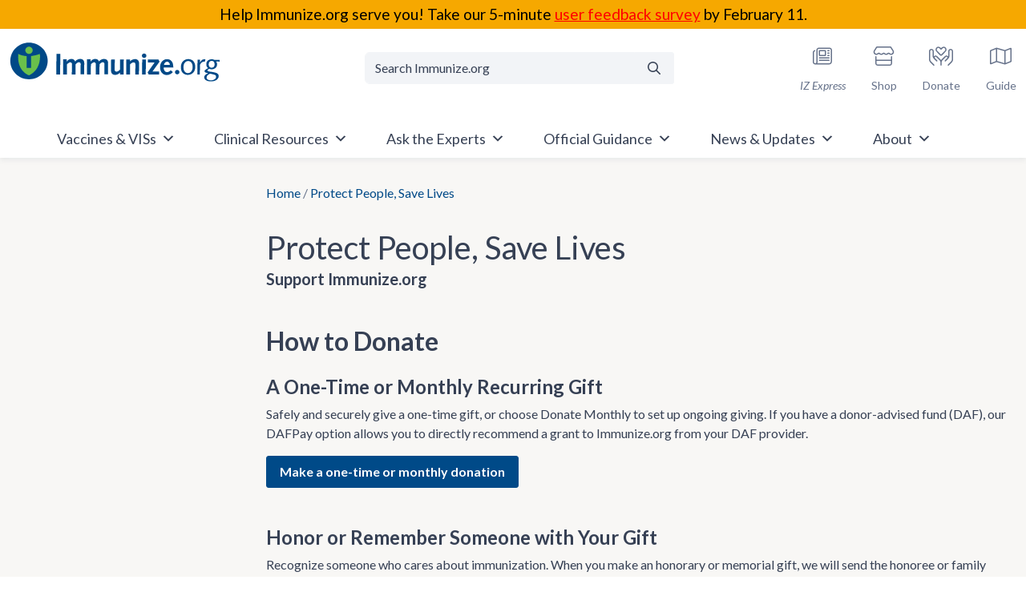

--- FILE ---
content_type: text/html; charset=UTF-8
request_url: https://www.immunize.org/donate/
body_size: 75960
content:
<!doctype html>
<html lang="en-US">

<head>
	<meta charset="UTF-8"><script type="text/javascript">(window.NREUM||(NREUM={})).init={privacy:{cookies_enabled:true},ajax:{deny_list:["bam.nr-data.net"]},feature_flags:["soft_nav"],distributed_tracing:{enabled:true}};(window.NREUM||(NREUM={})).loader_config={agentID:"601426022",accountID:"4210340",trustKey:"66686",xpid:"UAQGUVVXCBAFUFJXAwUBVF0=",licenseKey:"NRJS-3d2be6f8fa256c14851",applicationID:"543544629",browserID:"601426022"};;/*! For license information please see nr-loader-spa-1.308.0.min.js.LICENSE.txt */
(()=>{var e,t,r={384:(e,t,r)=>{"use strict";r.d(t,{NT:()=>a,US:()=>u,Zm:()=>o,bQ:()=>d,dV:()=>c,pV:()=>l});var n=r(6154),i=r(1863),s=r(1910);const a={beacon:"bam.nr-data.net",errorBeacon:"bam.nr-data.net"};function o(){return n.gm.NREUM||(n.gm.NREUM={}),void 0===n.gm.newrelic&&(n.gm.newrelic=n.gm.NREUM),n.gm.NREUM}function c(){let e=o();return e.o||(e.o={ST:n.gm.setTimeout,SI:n.gm.setImmediate||n.gm.setInterval,CT:n.gm.clearTimeout,XHR:n.gm.XMLHttpRequest,REQ:n.gm.Request,EV:n.gm.Event,PR:n.gm.Promise,MO:n.gm.MutationObserver,FETCH:n.gm.fetch,WS:n.gm.WebSocket},(0,s.i)(...Object.values(e.o))),e}function d(e,t){let r=o();r.initializedAgents??={},t.initializedAt={ms:(0,i.t)(),date:new Date},r.initializedAgents[e]=t}function u(e,t){o()[e]=t}function l(){return function(){let e=o();const t=e.info||{};e.info={beacon:a.beacon,errorBeacon:a.errorBeacon,...t}}(),function(){let e=o();const t=e.init||{};e.init={...t}}(),c(),function(){let e=o();const t=e.loader_config||{};e.loader_config={...t}}(),o()}},782:(e,t,r)=>{"use strict";r.d(t,{T:()=>n});const n=r(860).K7.pageViewTiming},860:(e,t,r)=>{"use strict";r.d(t,{$J:()=>u,K7:()=>c,P3:()=>d,XX:()=>i,Yy:()=>o,df:()=>s,qY:()=>n,v4:()=>a});const n="events",i="jserrors",s="browser/blobs",a="rum",o="browser/logs",c={ajax:"ajax",genericEvents:"generic_events",jserrors:i,logging:"logging",metrics:"metrics",pageAction:"page_action",pageViewEvent:"page_view_event",pageViewTiming:"page_view_timing",sessionReplay:"session_replay",sessionTrace:"session_trace",softNav:"soft_navigations",spa:"spa"},d={[c.pageViewEvent]:1,[c.pageViewTiming]:2,[c.metrics]:3,[c.jserrors]:4,[c.spa]:5,[c.ajax]:6,[c.sessionTrace]:7,[c.softNav]:8,[c.sessionReplay]:9,[c.logging]:10,[c.genericEvents]:11},u={[c.pageViewEvent]:a,[c.pageViewTiming]:n,[c.ajax]:n,[c.spa]:n,[c.softNav]:n,[c.metrics]:i,[c.jserrors]:i,[c.sessionTrace]:s,[c.sessionReplay]:s,[c.logging]:o,[c.genericEvents]:"ins"}},944:(e,t,r)=>{"use strict";r.d(t,{R:()=>i});var n=r(3241);function i(e,t){"function"==typeof console.debug&&(console.debug("New Relic Warning: https://github.com/newrelic/newrelic-browser-agent/blob/main/docs/warning-codes.md#".concat(e),t),(0,n.W)({agentIdentifier:null,drained:null,type:"data",name:"warn",feature:"warn",data:{code:e,secondary:t}}))}},993:(e,t,r)=>{"use strict";r.d(t,{A$:()=>s,ET:()=>a,TZ:()=>o,p_:()=>i});var n=r(860);const i={ERROR:"ERROR",WARN:"WARN",INFO:"INFO",DEBUG:"DEBUG",TRACE:"TRACE"},s={OFF:0,ERROR:1,WARN:2,INFO:3,DEBUG:4,TRACE:5},a="log",o=n.K7.logging},1541:(e,t,r)=>{"use strict";r.d(t,{U:()=>i,f:()=>n});const n={MFE:"MFE",BA:"BA"};function i(e,t){if(2!==t?.harvestEndpointVersion)return{};const r=t.agentRef.runtime.appMetadata.agents[0].entityGuid;return e?{"source.id":e.id,"source.name":e.name,"source.type":e.type,"parent.id":e.parent?.id||r,"parent.type":e.parent?.type||n.BA}:{"entity.guid":r,appId:t.agentRef.info.applicationID}}},1687:(e,t,r)=>{"use strict";r.d(t,{Ak:()=>d,Ze:()=>h,x3:()=>u});var n=r(3241),i=r(7836),s=r(3606),a=r(860),o=r(2646);const c={};function d(e,t){const r={staged:!1,priority:a.P3[t]||0};l(e),c[e].get(t)||c[e].set(t,r)}function u(e,t){e&&c[e]&&(c[e].get(t)&&c[e].delete(t),p(e,t,!1),c[e].size&&f(e))}function l(e){if(!e)throw new Error("agentIdentifier required");c[e]||(c[e]=new Map)}function h(e="",t="feature",r=!1){if(l(e),!e||!c[e].get(t)||r)return p(e,t);c[e].get(t).staged=!0,f(e)}function f(e){const t=Array.from(c[e]);t.every(([e,t])=>t.staged)&&(t.sort((e,t)=>e[1].priority-t[1].priority),t.forEach(([t])=>{c[e].delete(t),p(e,t)}))}function p(e,t,r=!0){const a=e?i.ee.get(e):i.ee,c=s.i.handlers;if(!a.aborted&&a.backlog&&c){if((0,n.W)({agentIdentifier:e,type:"lifecycle",name:"drain",feature:t}),r){const e=a.backlog[t],r=c[t];if(r){for(let t=0;e&&t<e.length;++t)g(e[t],r);Object.entries(r).forEach(([e,t])=>{Object.values(t||{}).forEach(t=>{t[0]?.on&&t[0]?.context()instanceof o.y&&t[0].on(e,t[1])})})}}a.isolatedBacklog||delete c[t],a.backlog[t]=null,a.emit("drain-"+t,[])}}function g(e,t){var r=e[1];Object.values(t[r]||{}).forEach(t=>{var r=e[0];if(t[0]===r){var n=t[1],i=e[3],s=e[2];n.apply(i,s)}})}},1738:(e,t,r)=>{"use strict";r.d(t,{U:()=>f,Y:()=>h});var n=r(3241),i=r(9908),s=r(1863),a=r(944),o=r(5701),c=r(3969),d=r(8362),u=r(860),l=r(4261);function h(e,t,r,s){const h=s||r;!h||h[e]&&h[e]!==d.d.prototype[e]||(h[e]=function(){(0,i.p)(c.xV,["API/"+e+"/called"],void 0,u.K7.metrics,r.ee),(0,n.W)({agentIdentifier:r.agentIdentifier,drained:!!o.B?.[r.agentIdentifier],type:"data",name:"api",feature:l.Pl+e,data:{}});try{return t.apply(this,arguments)}catch(e){(0,a.R)(23,e)}})}function f(e,t,r,n,a){const o=e.info;null===r?delete o.jsAttributes[t]:o.jsAttributes[t]=r,(a||null===r)&&(0,i.p)(l.Pl+n,[(0,s.t)(),t,r],void 0,"session",e.ee)}},1741:(e,t,r)=>{"use strict";r.d(t,{W:()=>s});var n=r(944),i=r(4261);class s{#e(e,...t){if(this[e]!==s.prototype[e])return this[e](...t);(0,n.R)(35,e)}addPageAction(e,t){return this.#e(i.hG,e,t)}register(e){return this.#e(i.eY,e)}recordCustomEvent(e,t){return this.#e(i.fF,e,t)}setPageViewName(e,t){return this.#e(i.Fw,e,t)}setCustomAttribute(e,t,r){return this.#e(i.cD,e,t,r)}noticeError(e,t){return this.#e(i.o5,e,t)}setUserId(e,t=!1){return this.#e(i.Dl,e,t)}setApplicationVersion(e){return this.#e(i.nb,e)}setErrorHandler(e){return this.#e(i.bt,e)}addRelease(e,t){return this.#e(i.k6,e,t)}log(e,t){return this.#e(i.$9,e,t)}start(){return this.#e(i.d3)}finished(e){return this.#e(i.BL,e)}recordReplay(){return this.#e(i.CH)}pauseReplay(){return this.#e(i.Tb)}addToTrace(e){return this.#e(i.U2,e)}setCurrentRouteName(e){return this.#e(i.PA,e)}interaction(e){return this.#e(i.dT,e)}wrapLogger(e,t,r){return this.#e(i.Wb,e,t,r)}measure(e,t){return this.#e(i.V1,e,t)}consent(e){return this.#e(i.Pv,e)}}},1863:(e,t,r)=>{"use strict";function n(){return Math.floor(performance.now())}r.d(t,{t:()=>n})},1910:(e,t,r)=>{"use strict";r.d(t,{i:()=>s});var n=r(944);const i=new Map;function s(...e){return e.every(e=>{if(i.has(e))return i.get(e);const t="function"==typeof e?e.toString():"",r=t.includes("[native code]"),s=t.includes("nrWrapper");return r||s||(0,n.R)(64,e?.name||t),i.set(e,r),r})}},2555:(e,t,r)=>{"use strict";r.d(t,{D:()=>o,f:()=>a});var n=r(384),i=r(8122);const s={beacon:n.NT.beacon,errorBeacon:n.NT.errorBeacon,licenseKey:void 0,applicationID:void 0,sa:void 0,queueTime:void 0,applicationTime:void 0,ttGuid:void 0,user:void 0,account:void 0,product:void 0,extra:void 0,jsAttributes:{},userAttributes:void 0,atts:void 0,transactionName:void 0,tNamePlain:void 0};function a(e){try{return!!e.licenseKey&&!!e.errorBeacon&&!!e.applicationID}catch(e){return!1}}const o=e=>(0,i.a)(e,s)},2614:(e,t,r)=>{"use strict";r.d(t,{BB:()=>a,H3:()=>n,g:()=>d,iL:()=>c,tS:()=>o,uh:()=>i,wk:()=>s});const n="NRBA",i="SESSION",s=144e5,a=18e5,o={STARTED:"session-started",PAUSE:"session-pause",RESET:"session-reset",RESUME:"session-resume",UPDATE:"session-update"},c={SAME_TAB:"same-tab",CROSS_TAB:"cross-tab"},d={OFF:0,FULL:1,ERROR:2}},2646:(e,t,r)=>{"use strict";r.d(t,{y:()=>n});class n{constructor(e){this.contextId=e}}},2843:(e,t,r)=>{"use strict";r.d(t,{G:()=>s,u:()=>i});var n=r(3878);function i(e,t=!1,r,i){(0,n.DD)("visibilitychange",function(){if(t)return void("hidden"===document.visibilityState&&e());e(document.visibilityState)},r,i)}function s(e,t,r){(0,n.sp)("pagehide",e,t,r)}},3241:(e,t,r)=>{"use strict";r.d(t,{W:()=>s});var n=r(6154);const i="newrelic";function s(e={}){try{n.gm.dispatchEvent(new CustomEvent(i,{detail:e}))}catch(e){}}},3304:(e,t,r)=>{"use strict";r.d(t,{A:()=>s});var n=r(7836);const i=()=>{const e=new WeakSet;return(t,r)=>{if("object"==typeof r&&null!==r){if(e.has(r))return;e.add(r)}return r}};function s(e){try{return JSON.stringify(e,i())??""}catch(e){try{n.ee.emit("internal-error",[e])}catch(e){}return""}}},3333:(e,t,r)=>{"use strict";r.d(t,{$v:()=>u,TZ:()=>n,Xh:()=>c,Zp:()=>i,kd:()=>d,mq:()=>o,nf:()=>a,qN:()=>s});const n=r(860).K7.genericEvents,i=["auxclick","click","copy","keydown","paste","scrollend"],s=["focus","blur"],a=4,o=1e3,c=2e3,d=["PageAction","UserAction","BrowserPerformance"],u={RESOURCES:"experimental.resources",REGISTER:"register"}},3434:(e,t,r)=>{"use strict";r.d(t,{Jt:()=>s,YM:()=>d});var n=r(7836),i=r(5607);const s="nr@original:".concat(i.W),a=50;var o=Object.prototype.hasOwnProperty,c=!1;function d(e,t){return e||(e=n.ee),r.inPlace=function(e,t,n,i,s){n||(n="");const a="-"===n.charAt(0);for(let o=0;o<t.length;o++){const c=t[o],d=e[c];l(d)||(e[c]=r(d,a?c+n:n,i,c,s))}},r.flag=s,r;function r(t,r,n,c,d){return l(t)?t:(r||(r=""),nrWrapper[s]=t,function(e,t,r){if(Object.defineProperty&&Object.keys)try{return Object.keys(e).forEach(function(r){Object.defineProperty(t,r,{get:function(){return e[r]},set:function(t){return e[r]=t,t}})}),t}catch(e){u([e],r)}for(var n in e)o.call(e,n)&&(t[n]=e[n])}(t,nrWrapper,e),nrWrapper);function nrWrapper(){var s,o,l,h;let f;try{o=this,s=[...arguments],l="function"==typeof n?n(s,o):n||{}}catch(t){u([t,"",[s,o,c],l],e)}i(r+"start",[s,o,c],l,d);const p=performance.now();let g;try{return h=t.apply(o,s),g=performance.now(),h}catch(e){throw g=performance.now(),i(r+"err",[s,o,e],l,d),f=e,f}finally{const e=g-p,t={start:p,end:g,duration:e,isLongTask:e>=a,methodName:c,thrownError:f};t.isLongTask&&i("long-task",[t,o],l,d),i(r+"end",[s,o,h],l,d)}}}function i(r,n,i,s){if(!c||t){var a=c;c=!0;try{e.emit(r,n,i,t,s)}catch(t){u([t,r,n,i],e)}c=a}}}function u(e,t){t||(t=n.ee);try{t.emit("internal-error",e)}catch(e){}}function l(e){return!(e&&"function"==typeof e&&e.apply&&!e[s])}},3606:(e,t,r)=>{"use strict";r.d(t,{i:()=>s});var n=r(9908);s.on=a;var i=s.handlers={};function s(e,t,r,s){a(s||n.d,i,e,t,r)}function a(e,t,r,i,s){s||(s="feature"),e||(e=n.d);var a=t[s]=t[s]||{};(a[r]=a[r]||[]).push([e,i])}},3738:(e,t,r)=>{"use strict";r.d(t,{He:()=>i,Kp:()=>o,Lc:()=>d,Rz:()=>u,TZ:()=>n,bD:()=>s,d3:()=>a,jx:()=>l,sl:()=>h,uP:()=>c});const n=r(860).K7.sessionTrace,i="bstResource",s="resource",a="-start",o="-end",c="fn"+a,d="fn"+o,u="pushState",l=1e3,h=3e4},3785:(e,t,r)=>{"use strict";r.d(t,{R:()=>c,b:()=>d});var n=r(9908),i=r(1863),s=r(860),a=r(3969),o=r(993);function c(e,t,r={},c=o.p_.INFO,d=!0,u,l=(0,i.t)()){(0,n.p)(a.xV,["API/logging/".concat(c.toLowerCase(),"/called")],void 0,s.K7.metrics,e),(0,n.p)(o.ET,[l,t,r,c,d,u],void 0,s.K7.logging,e)}function d(e){return"string"==typeof e&&Object.values(o.p_).some(t=>t===e.toUpperCase().trim())}},3878:(e,t,r)=>{"use strict";function n(e,t){return{capture:e,passive:!1,signal:t}}function i(e,t,r=!1,i){window.addEventListener(e,t,n(r,i))}function s(e,t,r=!1,i){document.addEventListener(e,t,n(r,i))}r.d(t,{DD:()=>s,jT:()=>n,sp:()=>i})},3962:(e,t,r)=>{"use strict";r.d(t,{AM:()=>a,O2:()=>l,OV:()=>s,Qu:()=>h,TZ:()=>c,ih:()=>f,pP:()=>o,t1:()=>u,tC:()=>i,wD:()=>d});var n=r(860);const i=["click","keydown","submit"],s="popstate",a="api",o="initialPageLoad",c=n.K7.softNav,d=5e3,u=500,l={INITIAL_PAGE_LOAD:"",ROUTE_CHANGE:1,UNSPECIFIED:2},h={INTERACTION:1,AJAX:2,CUSTOM_END:3,CUSTOM_TRACER:4},f={IP:"in progress",PF:"pending finish",FIN:"finished",CAN:"cancelled"}},3969:(e,t,r)=>{"use strict";r.d(t,{TZ:()=>n,XG:()=>o,rs:()=>i,xV:()=>a,z_:()=>s});const n=r(860).K7.metrics,i="sm",s="cm",a="storeSupportabilityMetrics",o="storeEventMetrics"},4234:(e,t,r)=>{"use strict";r.d(t,{W:()=>s});var n=r(7836),i=r(1687);class s{constructor(e,t){this.agentIdentifier=e,this.ee=n.ee.get(e),this.featureName=t,this.blocked=!1}deregisterDrain(){(0,i.x3)(this.agentIdentifier,this.featureName)}}},4261:(e,t,r)=>{"use strict";r.d(t,{$9:()=>u,BL:()=>c,CH:()=>p,Dl:()=>R,Fw:()=>w,PA:()=>v,Pl:()=>n,Pv:()=>A,Tb:()=>h,U2:()=>a,V1:()=>E,Wb:()=>T,bt:()=>y,cD:()=>b,d3:()=>x,dT:()=>d,eY:()=>g,fF:()=>f,hG:()=>s,hw:()=>i,k6:()=>o,nb:()=>m,o5:()=>l});const n="api-",i=n+"ixn-",s="addPageAction",a="addToTrace",o="addRelease",c="finished",d="interaction",u="log",l="noticeError",h="pauseReplay",f="recordCustomEvent",p="recordReplay",g="register",m="setApplicationVersion",v="setCurrentRouteName",b="setCustomAttribute",y="setErrorHandler",w="setPageViewName",R="setUserId",x="start",T="wrapLogger",E="measure",A="consent"},5205:(e,t,r)=>{"use strict";r.d(t,{j:()=>S});var n=r(384),i=r(1741);var s=r(2555),a=r(3333);const o=e=>{if(!e||"string"!=typeof e)return!1;try{document.createDocumentFragment().querySelector(e)}catch{return!1}return!0};var c=r(2614),d=r(944),u=r(8122);const l="[data-nr-mask]",h=e=>(0,u.a)(e,(()=>{const e={feature_flags:[],experimental:{allow_registered_children:!1,resources:!1},mask_selector:"*",block_selector:"[data-nr-block]",mask_input_options:{color:!1,date:!1,"datetime-local":!1,email:!1,month:!1,number:!1,range:!1,search:!1,tel:!1,text:!1,time:!1,url:!1,week:!1,textarea:!1,select:!1,password:!0}};return{ajax:{deny_list:void 0,block_internal:!0,enabled:!0,autoStart:!0},api:{get allow_registered_children(){return e.feature_flags.includes(a.$v.REGISTER)||e.experimental.allow_registered_children},set allow_registered_children(t){e.experimental.allow_registered_children=t},duplicate_registered_data:!1},browser_consent_mode:{enabled:!1},distributed_tracing:{enabled:void 0,exclude_newrelic_header:void 0,cors_use_newrelic_header:void 0,cors_use_tracecontext_headers:void 0,allowed_origins:void 0},get feature_flags(){return e.feature_flags},set feature_flags(t){e.feature_flags=t},generic_events:{enabled:!0,autoStart:!0},harvest:{interval:30},jserrors:{enabled:!0,autoStart:!0},logging:{enabled:!0,autoStart:!0},metrics:{enabled:!0,autoStart:!0},obfuscate:void 0,page_action:{enabled:!0},page_view_event:{enabled:!0,autoStart:!0},page_view_timing:{enabled:!0,autoStart:!0},performance:{capture_marks:!1,capture_measures:!1,capture_detail:!0,resources:{get enabled(){return e.feature_flags.includes(a.$v.RESOURCES)||e.experimental.resources},set enabled(t){e.experimental.resources=t},asset_types:[],first_party_domains:[],ignore_newrelic:!0}},privacy:{cookies_enabled:!0},proxy:{assets:void 0,beacon:void 0},session:{expiresMs:c.wk,inactiveMs:c.BB},session_replay:{autoStart:!0,enabled:!1,preload:!1,sampling_rate:10,error_sampling_rate:100,collect_fonts:!1,inline_images:!1,fix_stylesheets:!0,mask_all_inputs:!0,get mask_text_selector(){return e.mask_selector},set mask_text_selector(t){o(t)?e.mask_selector="".concat(t,",").concat(l):""===t||null===t?e.mask_selector=l:(0,d.R)(5,t)},get block_class(){return"nr-block"},get ignore_class(){return"nr-ignore"},get mask_text_class(){return"nr-mask"},get block_selector(){return e.block_selector},set block_selector(t){o(t)?e.block_selector+=",".concat(t):""!==t&&(0,d.R)(6,t)},get mask_input_options(){return e.mask_input_options},set mask_input_options(t){t&&"object"==typeof t?e.mask_input_options={...t,password:!0}:(0,d.R)(7,t)}},session_trace:{enabled:!0,autoStart:!0},soft_navigations:{enabled:!0,autoStart:!0},spa:{enabled:!0,autoStart:!0},ssl:void 0,user_actions:{enabled:!0,elementAttributes:["id","className","tagName","type"]}}})());var f=r(6154),p=r(9324);let g=0;const m={buildEnv:p.F3,distMethod:p.Xs,version:p.xv,originTime:f.WN},v={consented:!1},b={appMetadata:{},get consented(){return this.session?.state?.consent||v.consented},set consented(e){v.consented=e},customTransaction:void 0,denyList:void 0,disabled:!1,harvester:void 0,isolatedBacklog:!1,isRecording:!1,loaderType:void 0,maxBytes:3e4,obfuscator:void 0,onerror:void 0,ptid:void 0,releaseIds:{},session:void 0,timeKeeper:void 0,registeredEntities:[],jsAttributesMetadata:{bytes:0},get harvestCount(){return++g}},y=e=>{const t=(0,u.a)(e,b),r=Object.keys(m).reduce((e,t)=>(e[t]={value:m[t],writable:!1,configurable:!0,enumerable:!0},e),{});return Object.defineProperties(t,r)};var w=r(5701);const R=e=>{const t=e.startsWith("http");e+="/",r.p=t?e:"https://"+e};var x=r(7836),T=r(3241);const E={accountID:void 0,trustKey:void 0,agentID:void 0,licenseKey:void 0,applicationID:void 0,xpid:void 0},A=e=>(0,u.a)(e,E),_=new Set;function S(e,t={},r,a){let{init:o,info:c,loader_config:d,runtime:u={},exposed:l=!0}=t;if(!c){const e=(0,n.pV)();o=e.init,c=e.info,d=e.loader_config}e.init=h(o||{}),e.loader_config=A(d||{}),c.jsAttributes??={},f.bv&&(c.jsAttributes.isWorker=!0),e.info=(0,s.D)(c);const p=e.init,g=[c.beacon,c.errorBeacon];_.has(e.agentIdentifier)||(p.proxy.assets&&(R(p.proxy.assets),g.push(p.proxy.assets)),p.proxy.beacon&&g.push(p.proxy.beacon),e.beacons=[...g],function(e){const t=(0,n.pV)();Object.getOwnPropertyNames(i.W.prototype).forEach(r=>{const n=i.W.prototype[r];if("function"!=typeof n||"constructor"===n)return;let s=t[r];e[r]&&!1!==e.exposed&&"micro-agent"!==e.runtime?.loaderType&&(t[r]=(...t)=>{const n=e[r](...t);return s?s(...t):n})})}(e),(0,n.US)("activatedFeatures",w.B)),u.denyList=[...p.ajax.deny_list||[],...p.ajax.block_internal?g:[]],u.ptid=e.agentIdentifier,u.loaderType=r,e.runtime=y(u),_.has(e.agentIdentifier)||(e.ee=x.ee.get(e.agentIdentifier),e.exposed=l,(0,T.W)({agentIdentifier:e.agentIdentifier,drained:!!w.B?.[e.agentIdentifier],type:"lifecycle",name:"initialize",feature:void 0,data:e.config})),_.add(e.agentIdentifier)}},5270:(e,t,r)=>{"use strict";r.d(t,{Aw:()=>a,SR:()=>s,rF:()=>o});var n=r(384),i=r(7767);function s(e){return!!(0,n.dV)().o.MO&&(0,i.V)(e)&&!0===e?.session_trace.enabled}function a(e){return!0===e?.session_replay.preload&&s(e)}function o(e,t){try{if("string"==typeof t?.type){if("password"===t.type.toLowerCase())return"*".repeat(e?.length||0);if(void 0!==t?.dataset?.nrUnmask||t?.classList?.contains("nr-unmask"))return e}}catch(e){}return"string"==typeof e?e.replace(/[\S]/g,"*"):"*".repeat(e?.length||0)}},5289:(e,t,r)=>{"use strict";r.d(t,{GG:()=>a,Qr:()=>c,sB:()=>o});var n=r(3878),i=r(6389);function s(){return"undefined"==typeof document||"complete"===document.readyState}function a(e,t){if(s())return e();const r=(0,i.J)(e),a=setInterval(()=>{s()&&(clearInterval(a),r())},500);(0,n.sp)("load",r,t)}function o(e){if(s())return e();(0,n.DD)("DOMContentLoaded",e)}function c(e){if(s())return e();(0,n.sp)("popstate",e)}},5607:(e,t,r)=>{"use strict";r.d(t,{W:()=>n});const n=(0,r(9566).bz)()},5701:(e,t,r)=>{"use strict";r.d(t,{B:()=>s,t:()=>a});var n=r(3241);const i=new Set,s={};function a(e,t){const r=t.agentIdentifier;s[r]??={},e&&"object"==typeof e&&(i.has(r)||(t.ee.emit("rumresp",[e]),s[r]=e,i.add(r),(0,n.W)({agentIdentifier:r,loaded:!0,drained:!0,type:"lifecycle",name:"load",feature:void 0,data:e})))}},6154:(e,t,r)=>{"use strict";r.d(t,{OF:()=>d,RI:()=>i,WN:()=>h,bv:()=>s,eN:()=>f,gm:()=>a,lR:()=>l,m:()=>c,mw:()=>o,sb:()=>u});var n=r(1863);const i="undefined"!=typeof window&&!!window.document,s="undefined"!=typeof WorkerGlobalScope&&("undefined"!=typeof self&&self instanceof WorkerGlobalScope&&self.navigator instanceof WorkerNavigator||"undefined"!=typeof globalThis&&globalThis instanceof WorkerGlobalScope&&globalThis.navigator instanceof WorkerNavigator),a=i?window:"undefined"!=typeof WorkerGlobalScope&&("undefined"!=typeof self&&self instanceof WorkerGlobalScope&&self||"undefined"!=typeof globalThis&&globalThis instanceof WorkerGlobalScope&&globalThis),o=Boolean("hidden"===a?.document?.visibilityState),c=""+a?.location,d=/iPad|iPhone|iPod/.test(a.navigator?.userAgent),u=d&&"undefined"==typeof SharedWorker,l=(()=>{const e=a.navigator?.userAgent?.match(/Firefox[/\s](\d+\.\d+)/);return Array.isArray(e)&&e.length>=2?+e[1]:0})(),h=Date.now()-(0,n.t)(),f=()=>"undefined"!=typeof PerformanceNavigationTiming&&a?.performance?.getEntriesByType("navigation")?.[0]?.responseStart},6344:(e,t,r)=>{"use strict";r.d(t,{BB:()=>u,Qb:()=>l,TZ:()=>i,Ug:()=>a,Vh:()=>s,_s:()=>o,bc:()=>d,yP:()=>c});var n=r(2614);const i=r(860).K7.sessionReplay,s="errorDuringReplay",a=.12,o={DomContentLoaded:0,Load:1,FullSnapshot:2,IncrementalSnapshot:3,Meta:4,Custom:5},c={[n.g.ERROR]:15e3,[n.g.FULL]:3e5,[n.g.OFF]:0},d={RESET:{message:"Session was reset",sm:"Reset"},IMPORT:{message:"Recorder failed to import",sm:"Import"},TOO_MANY:{message:"429: Too Many Requests",sm:"Too-Many"},TOO_BIG:{message:"Payload was too large",sm:"Too-Big"},CROSS_TAB:{message:"Session Entity was set to OFF on another tab",sm:"Cross-Tab"},ENTITLEMENTS:{message:"Session Replay is not allowed and will not be started",sm:"Entitlement"}},u=5e3,l={API:"api",RESUME:"resume",SWITCH_TO_FULL:"switchToFull",INITIALIZE:"initialize",PRELOAD:"preload"}},6389:(e,t,r)=>{"use strict";function n(e,t=500,r={}){const n=r?.leading||!1;let i;return(...r)=>{n&&void 0===i&&(e.apply(this,r),i=setTimeout(()=>{i=clearTimeout(i)},t)),n||(clearTimeout(i),i=setTimeout(()=>{e.apply(this,r)},t))}}function i(e){let t=!1;return(...r)=>{t||(t=!0,e.apply(this,r))}}r.d(t,{J:()=>i,s:()=>n})},6630:(e,t,r)=>{"use strict";r.d(t,{T:()=>n});const n=r(860).K7.pageViewEvent},6774:(e,t,r)=>{"use strict";r.d(t,{T:()=>n});const n=r(860).K7.jserrors},7295:(e,t,r)=>{"use strict";r.d(t,{Xv:()=>a,gX:()=>i,iW:()=>s});var n=[];function i(e){if(!e||s(e))return!1;if(0===n.length)return!0;if("*"===n[0].hostname)return!1;for(var t=0;t<n.length;t++){var r=n[t];if(r.hostname.test(e.hostname)&&r.pathname.test(e.pathname))return!1}return!0}function s(e){return void 0===e.hostname}function a(e){if(n=[],e&&e.length)for(var t=0;t<e.length;t++){let r=e[t];if(!r)continue;if("*"===r)return void(n=[{hostname:"*"}]);0===r.indexOf("http://")?r=r.substring(7):0===r.indexOf("https://")&&(r=r.substring(8));const i=r.indexOf("/");let s,a;i>0?(s=r.substring(0,i),a=r.substring(i)):(s=r,a="*");let[c]=s.split(":");n.push({hostname:o(c),pathname:o(a,!0)})}}function o(e,t=!1){const r=e.replace(/[.+?^${}()|[\]\\]/g,e=>"\\"+e).replace(/\*/g,".*?");return new RegExp((t?"^":"")+r+"$")}},7485:(e,t,r)=>{"use strict";r.d(t,{D:()=>i});var n=r(6154);function i(e){if(0===(e||"").indexOf("data:"))return{protocol:"data"};try{const t=new URL(e,location.href),r={port:t.port,hostname:t.hostname,pathname:t.pathname,search:t.search,protocol:t.protocol.slice(0,t.protocol.indexOf(":")),sameOrigin:t.protocol===n.gm?.location?.protocol&&t.host===n.gm?.location?.host};return r.port&&""!==r.port||("http:"===t.protocol&&(r.port="80"),"https:"===t.protocol&&(r.port="443")),r.pathname&&""!==r.pathname?r.pathname.startsWith("/")||(r.pathname="/".concat(r.pathname)):r.pathname="/",r}catch(e){return{}}}},7699:(e,t,r)=>{"use strict";r.d(t,{It:()=>s,KC:()=>o,No:()=>i,qh:()=>a});var n=r(860);const i=16e3,s=1e6,a="SESSION_ERROR",o={[n.K7.logging]:!0,[n.K7.genericEvents]:!1,[n.K7.jserrors]:!1,[n.K7.ajax]:!1}},7767:(e,t,r)=>{"use strict";r.d(t,{V:()=>i});var n=r(6154);const i=e=>n.RI&&!0===e?.privacy.cookies_enabled},7836:(e,t,r)=>{"use strict";r.d(t,{P:()=>o,ee:()=>c});var n=r(384),i=r(8990),s=r(2646),a=r(5607);const o="nr@context:".concat(a.W),c=function e(t,r){var n={},a={},u={},l=!1;try{l=16===r.length&&d.initializedAgents?.[r]?.runtime.isolatedBacklog}catch(e){}var h={on:p,addEventListener:p,removeEventListener:function(e,t){var r=n[e];if(!r)return;for(var i=0;i<r.length;i++)r[i]===t&&r.splice(i,1)},emit:function(e,r,n,i,s){!1!==s&&(s=!0);if(c.aborted&&!i)return;t&&s&&t.emit(e,r,n);var o=f(n);g(e).forEach(e=>{e.apply(o,r)});var d=v()[a[e]];d&&d.push([h,e,r,o]);return o},get:m,listeners:g,context:f,buffer:function(e,t){const r=v();if(t=t||"feature",h.aborted)return;Object.entries(e||{}).forEach(([e,n])=>{a[n]=t,t in r||(r[t]=[])})},abort:function(){h._aborted=!0,Object.keys(h.backlog).forEach(e=>{delete h.backlog[e]})},isBuffering:function(e){return!!v()[a[e]]},debugId:r,backlog:l?{}:t&&"object"==typeof t.backlog?t.backlog:{},isolatedBacklog:l};return Object.defineProperty(h,"aborted",{get:()=>{let e=h._aborted||!1;return e||(t&&(e=t.aborted),e)}}),h;function f(e){return e&&e instanceof s.y?e:e?(0,i.I)(e,o,()=>new s.y(o)):new s.y(o)}function p(e,t){n[e]=g(e).concat(t)}function g(e){return n[e]||[]}function m(t){return u[t]=u[t]||e(h,t)}function v(){return h.backlog}}(void 0,"globalEE"),d=(0,n.Zm)();d.ee||(d.ee=c)},8122:(e,t,r)=>{"use strict";r.d(t,{a:()=>i});var n=r(944);function i(e,t){try{if(!e||"object"!=typeof e)return(0,n.R)(3);if(!t||"object"!=typeof t)return(0,n.R)(4);const r=Object.create(Object.getPrototypeOf(t),Object.getOwnPropertyDescriptors(t)),s=0===Object.keys(r).length?e:r;for(let a in s)if(void 0!==e[a])try{if(null===e[a]){r[a]=null;continue}Array.isArray(e[a])&&Array.isArray(t[a])?r[a]=Array.from(new Set([...e[a],...t[a]])):"object"==typeof e[a]&&"object"==typeof t[a]?r[a]=i(e[a],t[a]):r[a]=e[a]}catch(e){r[a]||(0,n.R)(1,e)}return r}catch(e){(0,n.R)(2,e)}}},8139:(e,t,r)=>{"use strict";r.d(t,{u:()=>h});var n=r(7836),i=r(3434),s=r(8990),a=r(6154);const o={},c=a.gm.XMLHttpRequest,d="addEventListener",u="removeEventListener",l="nr@wrapped:".concat(n.P);function h(e){var t=function(e){return(e||n.ee).get("events")}(e);if(o[t.debugId]++)return t;o[t.debugId]=1;var r=(0,i.YM)(t,!0);function h(e){r.inPlace(e,[d,u],"-",p)}function p(e,t){return e[1]}return"getPrototypeOf"in Object&&(a.RI&&f(document,h),c&&f(c.prototype,h),f(a.gm,h)),t.on(d+"-start",function(e,t){var n=e[1];if(null!==n&&("function"==typeof n||"object"==typeof n)&&"newrelic"!==e[0]){var i=(0,s.I)(n,l,function(){var e={object:function(){if("function"!=typeof n.handleEvent)return;return n.handleEvent.apply(n,arguments)},function:n}[typeof n];return e?r(e,"fn-",null,e.name||"anonymous"):n});this.wrapped=e[1]=i}}),t.on(u+"-start",function(e){e[1]=this.wrapped||e[1]}),t}function f(e,t,...r){let n=e;for(;"object"==typeof n&&!Object.prototype.hasOwnProperty.call(n,d);)n=Object.getPrototypeOf(n);n&&t(n,...r)}},8362:(e,t,r)=>{"use strict";r.d(t,{d:()=>s});var n=r(9566),i=r(1741);class s extends i.W{agentIdentifier=(0,n.LA)(16)}},8374:(e,t,r)=>{r.nc=(()=>{try{return document?.currentScript?.nonce}catch(e){}return""})()},8990:(e,t,r)=>{"use strict";r.d(t,{I:()=>i});var n=Object.prototype.hasOwnProperty;function i(e,t,r){if(n.call(e,t))return e[t];var i=r();if(Object.defineProperty&&Object.keys)try{return Object.defineProperty(e,t,{value:i,writable:!0,enumerable:!1}),i}catch(e){}return e[t]=i,i}},9119:(e,t,r)=>{"use strict";r.d(t,{L:()=>s});var n=/([^?#]*)[^#]*(#[^?]*|$).*/,i=/([^?#]*)().*/;function s(e,t){return e?e.replace(t?n:i,"$1$2"):e}},9300:(e,t,r)=>{"use strict";r.d(t,{T:()=>n});const n=r(860).K7.ajax},9324:(e,t,r)=>{"use strict";r.d(t,{AJ:()=>a,F3:()=>i,Xs:()=>s,Yq:()=>o,xv:()=>n});const n="1.308.0",i="PROD",s="CDN",a="@newrelic/rrweb",o="1.0.1"},9566:(e,t,r)=>{"use strict";r.d(t,{LA:()=>o,ZF:()=>c,bz:()=>a,el:()=>d});var n=r(6154);const i="xxxxxxxx-xxxx-4xxx-yxxx-xxxxxxxxxxxx";function s(e,t){return e?15&e[t]:16*Math.random()|0}function a(){const e=n.gm?.crypto||n.gm?.msCrypto;let t,r=0;return e&&e.getRandomValues&&(t=e.getRandomValues(new Uint8Array(30))),i.split("").map(e=>"x"===e?s(t,r++).toString(16):"y"===e?(3&s()|8).toString(16):e).join("")}function o(e){const t=n.gm?.crypto||n.gm?.msCrypto;let r,i=0;t&&t.getRandomValues&&(r=t.getRandomValues(new Uint8Array(e)));const a=[];for(var o=0;o<e;o++)a.push(s(r,i++).toString(16));return a.join("")}function c(){return o(16)}function d(){return o(32)}},9908:(e,t,r)=>{"use strict";r.d(t,{d:()=>n,p:()=>i});var n=r(7836).ee.get("handle");function i(e,t,r,i,s){s?(s.buffer([e],i),s.emit(e,t,r)):(n.buffer([e],i),n.emit(e,t,r))}}},n={};function i(e){var t=n[e];if(void 0!==t)return t.exports;var s=n[e]={exports:{}};return r[e](s,s.exports,i),s.exports}i.m=r,i.d=(e,t)=>{for(var r in t)i.o(t,r)&&!i.o(e,r)&&Object.defineProperty(e,r,{enumerable:!0,get:t[r]})},i.f={},i.e=e=>Promise.all(Object.keys(i.f).reduce((t,r)=>(i.f[r](e,t),t),[])),i.u=e=>({212:"nr-spa-compressor",249:"nr-spa-recorder",478:"nr-spa"}[e]+"-1.308.0.min.js"),i.o=(e,t)=>Object.prototype.hasOwnProperty.call(e,t),e={},t="NRBA-1.308.0.PROD:",i.l=(r,n,s,a)=>{if(e[r])e[r].push(n);else{var o,c;if(void 0!==s)for(var d=document.getElementsByTagName("script"),u=0;u<d.length;u++){var l=d[u];if(l.getAttribute("src")==r||l.getAttribute("data-webpack")==t+s){o=l;break}}if(!o){c=!0;var h={478:"sha512-RSfSVnmHk59T/uIPbdSE0LPeqcEdF4/+XhfJdBuccH5rYMOEZDhFdtnh6X6nJk7hGpzHd9Ujhsy7lZEz/ORYCQ==",249:"sha512-ehJXhmntm85NSqW4MkhfQqmeKFulra3klDyY0OPDUE+sQ3GokHlPh1pmAzuNy//3j4ac6lzIbmXLvGQBMYmrkg==",212:"sha512-B9h4CR46ndKRgMBcK+j67uSR2RCnJfGefU+A7FrgR/k42ovXy5x/MAVFiSvFxuVeEk/pNLgvYGMp1cBSK/G6Fg=="};(o=document.createElement("script")).charset="utf-8",i.nc&&o.setAttribute("nonce",i.nc),o.setAttribute("data-webpack",t+s),o.src=r,0!==o.src.indexOf(window.location.origin+"/")&&(o.crossOrigin="anonymous"),h[a]&&(o.integrity=h[a])}e[r]=[n];var f=(t,n)=>{o.onerror=o.onload=null,clearTimeout(p);var i=e[r];if(delete e[r],o.parentNode&&o.parentNode.removeChild(o),i&&i.forEach(e=>e(n)),t)return t(n)},p=setTimeout(f.bind(null,void 0,{type:"timeout",target:o}),12e4);o.onerror=f.bind(null,o.onerror),o.onload=f.bind(null,o.onload),c&&document.head.appendChild(o)}},i.r=e=>{"undefined"!=typeof Symbol&&Symbol.toStringTag&&Object.defineProperty(e,Symbol.toStringTag,{value:"Module"}),Object.defineProperty(e,"__esModule",{value:!0})},i.p="https://js-agent.newrelic.com/",(()=>{var e={38:0,788:0};i.f.j=(t,r)=>{var n=i.o(e,t)?e[t]:void 0;if(0!==n)if(n)r.push(n[2]);else{var s=new Promise((r,i)=>n=e[t]=[r,i]);r.push(n[2]=s);var a=i.p+i.u(t),o=new Error;i.l(a,r=>{if(i.o(e,t)&&(0!==(n=e[t])&&(e[t]=void 0),n)){var s=r&&("load"===r.type?"missing":r.type),a=r&&r.target&&r.target.src;o.message="Loading chunk "+t+" failed: ("+s+": "+a+")",o.name="ChunkLoadError",o.type=s,o.request=a,n[1](o)}},"chunk-"+t,t)}};var t=(t,r)=>{var n,s,[a,o,c]=r,d=0;if(a.some(t=>0!==e[t])){for(n in o)i.o(o,n)&&(i.m[n]=o[n]);if(c)c(i)}for(t&&t(r);d<a.length;d++)s=a[d],i.o(e,s)&&e[s]&&e[s][0](),e[s]=0},r=self["webpackChunk:NRBA-1.308.0.PROD"]=self["webpackChunk:NRBA-1.308.0.PROD"]||[];r.forEach(t.bind(null,0)),r.push=t.bind(null,r.push.bind(r))})(),(()=>{"use strict";i(8374);var e=i(8362),t=i(860);const r=Object.values(t.K7);var n=i(5205);var s=i(9908),a=i(1863),o=i(4261),c=i(1738);var d=i(1687),u=i(4234),l=i(5289),h=i(6154),f=i(944),p=i(5270),g=i(7767),m=i(6389),v=i(7699);class b extends u.W{constructor(e,t){super(e.agentIdentifier,t),this.agentRef=e,this.abortHandler=void 0,this.featAggregate=void 0,this.loadedSuccessfully=void 0,this.onAggregateImported=new Promise(e=>{this.loadedSuccessfully=e}),this.deferred=Promise.resolve(),!1===e.init[this.featureName].autoStart?this.deferred=new Promise((t,r)=>{this.ee.on("manual-start-all",(0,m.J)(()=>{(0,d.Ak)(e.agentIdentifier,this.featureName),t()}))}):(0,d.Ak)(e.agentIdentifier,t)}importAggregator(e,t,r={}){if(this.featAggregate)return;const n=async()=>{let n;await this.deferred;try{if((0,g.V)(e.init)){const{setupAgentSession:t}=await i.e(478).then(i.bind(i,8766));n=t(e)}}catch(e){(0,f.R)(20,e),this.ee.emit("internal-error",[e]),(0,s.p)(v.qh,[e],void 0,this.featureName,this.ee)}try{if(!this.#t(this.featureName,n,e.init))return(0,d.Ze)(this.agentIdentifier,this.featureName),void this.loadedSuccessfully(!1);const{Aggregate:i}=await t();this.featAggregate=new i(e,r),e.runtime.harvester.initializedAggregates.push(this.featAggregate),this.loadedSuccessfully(!0)}catch(e){(0,f.R)(34,e),this.abortHandler?.(),(0,d.Ze)(this.agentIdentifier,this.featureName,!0),this.loadedSuccessfully(!1),this.ee&&this.ee.abort()}};h.RI?(0,l.GG)(()=>n(),!0):n()}#t(e,r,n){if(this.blocked)return!1;switch(e){case t.K7.sessionReplay:return(0,p.SR)(n)&&!!r;case t.K7.sessionTrace:return!!r;default:return!0}}}var y=i(6630),w=i(2614),R=i(3241);class x extends b{static featureName=y.T;constructor(e){var t;super(e,y.T),this.setupInspectionEvents(e.agentIdentifier),t=e,(0,c.Y)(o.Fw,function(e,r){"string"==typeof e&&("/"!==e.charAt(0)&&(e="/"+e),t.runtime.customTransaction=(r||"http://custom.transaction")+e,(0,s.p)(o.Pl+o.Fw,[(0,a.t)()],void 0,void 0,t.ee))},t),this.importAggregator(e,()=>i.e(478).then(i.bind(i,2467)))}setupInspectionEvents(e){const t=(t,r)=>{t&&(0,R.W)({agentIdentifier:e,timeStamp:t.timeStamp,loaded:"complete"===t.target.readyState,type:"window",name:r,data:t.target.location+""})};(0,l.sB)(e=>{t(e,"DOMContentLoaded")}),(0,l.GG)(e=>{t(e,"load")}),(0,l.Qr)(e=>{t(e,"navigate")}),this.ee.on(w.tS.UPDATE,(t,r)=>{(0,R.W)({agentIdentifier:e,type:"lifecycle",name:"session",data:r})})}}var T=i(384);class E extends e.d{constructor(e){var t;(super(),h.gm)?(this.features={},(0,T.bQ)(this.agentIdentifier,this),this.desiredFeatures=new Set(e.features||[]),this.desiredFeatures.add(x),(0,n.j)(this,e,e.loaderType||"agent"),t=this,(0,c.Y)(o.cD,function(e,r,n=!1){if("string"==typeof e){if(["string","number","boolean"].includes(typeof r)||null===r)return(0,c.U)(t,e,r,o.cD,n);(0,f.R)(40,typeof r)}else(0,f.R)(39,typeof e)},t),function(e){(0,c.Y)(o.Dl,function(t,r=!1){if("string"!=typeof t&&null!==t)return void(0,f.R)(41,typeof t);const n=e.info.jsAttributes["enduser.id"];r&&null!=n&&n!==t?(0,s.p)(o.Pl+"setUserIdAndResetSession",[t],void 0,"session",e.ee):(0,c.U)(e,"enduser.id",t,o.Dl,!0)},e)}(this),function(e){(0,c.Y)(o.nb,function(t){if("string"==typeof t||null===t)return(0,c.U)(e,"application.version",t,o.nb,!1);(0,f.R)(42,typeof t)},e)}(this),function(e){(0,c.Y)(o.d3,function(){e.ee.emit("manual-start-all")},e)}(this),function(e){(0,c.Y)(o.Pv,function(t=!0){if("boolean"==typeof t){if((0,s.p)(o.Pl+o.Pv,[t],void 0,"session",e.ee),e.runtime.consented=t,t){const t=e.features.page_view_event;t.onAggregateImported.then(e=>{const r=t.featAggregate;e&&!r.sentRum&&r.sendRum()})}}else(0,f.R)(65,typeof t)},e)}(this),this.run()):(0,f.R)(21)}get config(){return{info:this.info,init:this.init,loader_config:this.loader_config,runtime:this.runtime}}get api(){return this}run(){try{const e=function(e){const t={};return r.forEach(r=>{t[r]=!!e[r]?.enabled}),t}(this.init),n=[...this.desiredFeatures];n.sort((e,r)=>t.P3[e.featureName]-t.P3[r.featureName]),n.forEach(r=>{if(!e[r.featureName]&&r.featureName!==t.K7.pageViewEvent)return;if(r.featureName===t.K7.spa)return void(0,f.R)(67);const n=function(e){switch(e){case t.K7.ajax:return[t.K7.jserrors];case t.K7.sessionTrace:return[t.K7.ajax,t.K7.pageViewEvent];case t.K7.sessionReplay:return[t.K7.sessionTrace];case t.K7.pageViewTiming:return[t.K7.pageViewEvent];default:return[]}}(r.featureName).filter(e=>!(e in this.features));n.length>0&&(0,f.R)(36,{targetFeature:r.featureName,missingDependencies:n}),this.features[r.featureName]=new r(this)})}catch(e){(0,f.R)(22,e);for(const e in this.features)this.features[e].abortHandler?.();const t=(0,T.Zm)();delete t.initializedAgents[this.agentIdentifier]?.features,delete this.sharedAggregator;return t.ee.get(this.agentIdentifier).abort(),!1}}}var A=i(2843),_=i(782);class S extends b{static featureName=_.T;constructor(e){super(e,_.T),h.RI&&((0,A.u)(()=>(0,s.p)("docHidden",[(0,a.t)()],void 0,_.T,this.ee),!0),(0,A.G)(()=>(0,s.p)("winPagehide",[(0,a.t)()],void 0,_.T,this.ee)),this.importAggregator(e,()=>i.e(478).then(i.bind(i,9917))))}}var O=i(3969);class I extends b{static featureName=O.TZ;constructor(e){super(e,O.TZ),h.RI&&document.addEventListener("securitypolicyviolation",e=>{(0,s.p)(O.xV,["Generic/CSPViolation/Detected"],void 0,this.featureName,this.ee)}),this.importAggregator(e,()=>i.e(478).then(i.bind(i,6555)))}}var N=i(6774),P=i(3878),k=i(3304);class D{constructor(e,t,r,n,i){this.name="UncaughtError",this.message="string"==typeof e?e:(0,k.A)(e),this.sourceURL=t,this.line=r,this.column=n,this.__newrelic=i}}function C(e){return M(e)?e:new D(void 0!==e?.message?e.message:e,e?.filename||e?.sourceURL,e?.lineno||e?.line,e?.colno||e?.col,e?.__newrelic,e?.cause)}function j(e){const t="Unhandled Promise Rejection: ";if(!e?.reason)return;if(M(e.reason)){try{e.reason.message.startsWith(t)||(e.reason.message=t+e.reason.message)}catch(e){}return C(e.reason)}const r=C(e.reason);return(r.message||"").startsWith(t)||(r.message=t+r.message),r}function L(e){if(e.error instanceof SyntaxError&&!/:\d+$/.test(e.error.stack?.trim())){const t=new D(e.message,e.filename,e.lineno,e.colno,e.error.__newrelic,e.cause);return t.name=SyntaxError.name,t}return M(e.error)?e.error:C(e)}function M(e){return e instanceof Error&&!!e.stack}function H(e,r,n,i,o=(0,a.t)()){"string"==typeof e&&(e=new Error(e)),(0,s.p)("err",[e,o,!1,r,n.runtime.isRecording,void 0,i],void 0,t.K7.jserrors,n.ee),(0,s.p)("uaErr",[],void 0,t.K7.genericEvents,n.ee)}var B=i(1541),K=i(993),W=i(3785);function U(e,{customAttributes:t={},level:r=K.p_.INFO}={},n,i,s=(0,a.t)()){(0,W.R)(n.ee,e,t,r,!1,i,s)}function F(e,r,n,i,c=(0,a.t)()){(0,s.p)(o.Pl+o.hG,[c,e,r,i],void 0,t.K7.genericEvents,n.ee)}function V(e,r,n,i,c=(0,a.t)()){const{start:d,end:u,customAttributes:l}=r||{},h={customAttributes:l||{}};if("object"!=typeof h.customAttributes||"string"!=typeof e||0===e.length)return void(0,f.R)(57);const p=(e,t)=>null==e?t:"number"==typeof e?e:e instanceof PerformanceMark?e.startTime:Number.NaN;if(h.start=p(d,0),h.end=p(u,c),Number.isNaN(h.start)||Number.isNaN(h.end))(0,f.R)(57);else{if(h.duration=h.end-h.start,!(h.duration<0))return(0,s.p)(o.Pl+o.V1,[h,e,i],void 0,t.K7.genericEvents,n.ee),h;(0,f.R)(58)}}function G(e,r={},n,i,c=(0,a.t)()){(0,s.p)(o.Pl+o.fF,[c,e,r,i],void 0,t.K7.genericEvents,n.ee)}function z(e){(0,c.Y)(o.eY,function(t){return Y(e,t)},e)}function Y(e,r,n){(0,f.R)(54,"newrelic.register"),r||={},r.type=B.f.MFE,r.licenseKey||=e.info.licenseKey,r.blocked=!1,r.parent=n||{},Array.isArray(r.tags)||(r.tags=[]);const i={};r.tags.forEach(e=>{"name"!==e&&"id"!==e&&(i["source.".concat(e)]=!0)}),r.isolated??=!0;let o=()=>{};const c=e.runtime.registeredEntities;if(!r.isolated){const e=c.find(({metadata:{target:{id:e}}})=>e===r.id&&!r.isolated);if(e)return e}const d=e=>{r.blocked=!0,o=e};function u(e){return"string"==typeof e&&!!e.trim()&&e.trim().length<501||"number"==typeof e}e.init.api.allow_registered_children||d((0,m.J)(()=>(0,f.R)(55))),u(r.id)&&u(r.name)||d((0,m.J)(()=>(0,f.R)(48,r)));const l={addPageAction:(t,n={})=>g(F,[t,{...i,...n},e],r),deregister:()=>{d((0,m.J)(()=>(0,f.R)(68)))},log:(t,n={})=>g(U,[t,{...n,customAttributes:{...i,...n.customAttributes||{}}},e],r),measure:(t,n={})=>g(V,[t,{...n,customAttributes:{...i,...n.customAttributes||{}}},e],r),noticeError:(t,n={})=>g(H,[t,{...i,...n},e],r),register:(t={})=>g(Y,[e,t],l.metadata.target),recordCustomEvent:(t,n={})=>g(G,[t,{...i,...n},e],r),setApplicationVersion:e=>p("application.version",e),setCustomAttribute:(e,t)=>p(e,t),setUserId:e=>p("enduser.id",e),metadata:{customAttributes:i,target:r}},h=()=>(r.blocked&&o(),r.blocked);h()||c.push(l);const p=(e,t)=>{h()||(i[e]=t)},g=(r,n,i)=>{if(h())return;const o=(0,a.t)();(0,s.p)(O.xV,["API/register/".concat(r.name,"/called")],void 0,t.K7.metrics,e.ee);try{if(e.init.api.duplicate_registered_data&&"register"!==r.name){let e=n;if(n[1]instanceof Object){const t={"child.id":i.id,"child.type":i.type};e="customAttributes"in n[1]?[n[0],{...n[1],customAttributes:{...n[1].customAttributes,...t}},...n.slice(2)]:[n[0],{...n[1],...t},...n.slice(2)]}r(...e,void 0,o)}return r(...n,i,o)}catch(e){(0,f.R)(50,e)}};return l}class Z extends b{static featureName=N.T;constructor(e){var t;super(e,N.T),t=e,(0,c.Y)(o.o5,(e,r)=>H(e,r,t),t),function(e){(0,c.Y)(o.bt,function(t){e.runtime.onerror=t},e)}(e),function(e){let t=0;(0,c.Y)(o.k6,function(e,r){++t>10||(this.runtime.releaseIds[e.slice(-200)]=(""+r).slice(-200))},e)}(e),z(e);try{this.removeOnAbort=new AbortController}catch(e){}this.ee.on("internal-error",(t,r)=>{this.abortHandler&&(0,s.p)("ierr",[C(t),(0,a.t)(),!0,{},e.runtime.isRecording,r],void 0,this.featureName,this.ee)}),h.gm.addEventListener("unhandledrejection",t=>{this.abortHandler&&(0,s.p)("err",[j(t),(0,a.t)(),!1,{unhandledPromiseRejection:1},e.runtime.isRecording],void 0,this.featureName,this.ee)},(0,P.jT)(!1,this.removeOnAbort?.signal)),h.gm.addEventListener("error",t=>{this.abortHandler&&(0,s.p)("err",[L(t),(0,a.t)(),!1,{},e.runtime.isRecording],void 0,this.featureName,this.ee)},(0,P.jT)(!1,this.removeOnAbort?.signal)),this.abortHandler=this.#r,this.importAggregator(e,()=>i.e(478).then(i.bind(i,2176)))}#r(){this.removeOnAbort?.abort(),this.abortHandler=void 0}}var q=i(8990);let X=1;function J(e){const t=typeof e;return!e||"object"!==t&&"function"!==t?-1:e===h.gm?0:(0,q.I)(e,"nr@id",function(){return X++})}function Q(e){if("string"==typeof e&&e.length)return e.length;if("object"==typeof e){if("undefined"!=typeof ArrayBuffer&&e instanceof ArrayBuffer&&e.byteLength)return e.byteLength;if("undefined"!=typeof Blob&&e instanceof Blob&&e.size)return e.size;if(!("undefined"!=typeof FormData&&e instanceof FormData))try{return(0,k.A)(e).length}catch(e){return}}}var ee=i(8139),te=i(7836),re=i(3434);const ne={},ie=["open","send"];function se(e){var t=e||te.ee;const r=function(e){return(e||te.ee).get("xhr")}(t);if(void 0===h.gm.XMLHttpRequest)return r;if(ne[r.debugId]++)return r;ne[r.debugId]=1,(0,ee.u)(t);var n=(0,re.YM)(r),i=h.gm.XMLHttpRequest,s=h.gm.MutationObserver,a=h.gm.Promise,o=h.gm.setInterval,c="readystatechange",d=["onload","onerror","onabort","onloadstart","onloadend","onprogress","ontimeout"],u=[],l=h.gm.XMLHttpRequest=function(e){const t=new i(e),s=r.context(t);try{r.emit("new-xhr",[t],s),t.addEventListener(c,(a=s,function(){var e=this;e.readyState>3&&!a.resolved&&(a.resolved=!0,r.emit("xhr-resolved",[],e)),n.inPlace(e,d,"fn-",y)}),(0,P.jT)(!1))}catch(e){(0,f.R)(15,e);try{r.emit("internal-error",[e])}catch(e){}}var a;return t};function p(e,t){n.inPlace(t,["onreadystatechange"],"fn-",y)}if(function(e,t){for(var r in e)t[r]=e[r]}(i,l),l.prototype=i.prototype,n.inPlace(l.prototype,ie,"-xhr-",y),r.on("send-xhr-start",function(e,t){p(e,t),function(e){u.push(e),s&&(g?g.then(b):o?o(b):(m=-m,v.data=m))}(t)}),r.on("open-xhr-start",p),s){var g=a&&a.resolve();if(!o&&!a){var m=1,v=document.createTextNode(m);new s(b).observe(v,{characterData:!0})}}else t.on("fn-end",function(e){e[0]&&e[0].type===c||b()});function b(){for(var e=0;e<u.length;e++)p(0,u[e]);u.length&&(u=[])}function y(e,t){return t}return r}var ae="fetch-",oe=ae+"body-",ce=["arrayBuffer","blob","json","text","formData"],de=h.gm.Request,ue=h.gm.Response,le="prototype";const he={};function fe(e){const t=function(e){return(e||te.ee).get("fetch")}(e);if(!(de&&ue&&h.gm.fetch))return t;if(he[t.debugId]++)return t;function r(e,r,n){var i=e[r];"function"==typeof i&&(e[r]=function(){var e,r=[...arguments],s={};t.emit(n+"before-start",[r],s),s[te.P]&&s[te.P].dt&&(e=s[te.P].dt);var a=i.apply(this,r);return t.emit(n+"start",[r,e],a),a.then(function(e){return t.emit(n+"end",[null,e],a),e},function(e){throw t.emit(n+"end",[e],a),e})})}return he[t.debugId]=1,ce.forEach(e=>{r(de[le],e,oe),r(ue[le],e,oe)}),r(h.gm,"fetch",ae),t.on(ae+"end",function(e,r){var n=this;if(r){var i=r.headers.get("content-length");null!==i&&(n.rxSize=i),t.emit(ae+"done",[null,r],n)}else t.emit(ae+"done",[e],n)}),t}var pe=i(7485),ge=i(9566);class me{constructor(e){this.agentRef=e}generateTracePayload(e){const t=this.agentRef.loader_config;if(!this.shouldGenerateTrace(e)||!t)return null;var r=(t.accountID||"").toString()||null,n=(t.agentID||"").toString()||null,i=(t.trustKey||"").toString()||null;if(!r||!n)return null;var s=(0,ge.ZF)(),a=(0,ge.el)(),o=Date.now(),c={spanId:s,traceId:a,timestamp:o};return(e.sameOrigin||this.isAllowedOrigin(e)&&this.useTraceContextHeadersForCors())&&(c.traceContextParentHeader=this.generateTraceContextParentHeader(s,a),c.traceContextStateHeader=this.generateTraceContextStateHeader(s,o,r,n,i)),(e.sameOrigin&&!this.excludeNewrelicHeader()||!e.sameOrigin&&this.isAllowedOrigin(e)&&this.useNewrelicHeaderForCors())&&(c.newrelicHeader=this.generateTraceHeader(s,a,o,r,n,i)),c}generateTraceContextParentHeader(e,t){return"00-"+t+"-"+e+"-01"}generateTraceContextStateHeader(e,t,r,n,i){return i+"@nr=0-1-"+r+"-"+n+"-"+e+"----"+t}generateTraceHeader(e,t,r,n,i,s){if(!("function"==typeof h.gm?.btoa))return null;var a={v:[0,1],d:{ty:"Browser",ac:n,ap:i,id:e,tr:t,ti:r}};return s&&n!==s&&(a.d.tk=s),btoa((0,k.A)(a))}shouldGenerateTrace(e){return this.agentRef.init?.distributed_tracing?.enabled&&this.isAllowedOrigin(e)}isAllowedOrigin(e){var t=!1;const r=this.agentRef.init?.distributed_tracing;if(e.sameOrigin)t=!0;else if(r?.allowed_origins instanceof Array)for(var n=0;n<r.allowed_origins.length;n++){var i=(0,pe.D)(r.allowed_origins[n]);if(e.hostname===i.hostname&&e.protocol===i.protocol&&e.port===i.port){t=!0;break}}return t}excludeNewrelicHeader(){var e=this.agentRef.init?.distributed_tracing;return!!e&&!!e.exclude_newrelic_header}useNewrelicHeaderForCors(){var e=this.agentRef.init?.distributed_tracing;return!!e&&!1!==e.cors_use_newrelic_header}useTraceContextHeadersForCors(){var e=this.agentRef.init?.distributed_tracing;return!!e&&!!e.cors_use_tracecontext_headers}}var ve=i(9300),be=i(7295);function ye(e){return"string"==typeof e?e:e instanceof(0,T.dV)().o.REQ?e.url:h.gm?.URL&&e instanceof URL?e.href:void 0}var we=["load","error","abort","timeout"],Re=we.length,xe=(0,T.dV)().o.REQ,Te=(0,T.dV)().o.XHR;const Ee="X-NewRelic-App-Data";class Ae extends b{static featureName=ve.T;constructor(e){super(e,ve.T),this.dt=new me(e),this.handler=(e,t,r,n)=>(0,s.p)(e,t,r,n,this.ee);try{const e={xmlhttprequest:"xhr",fetch:"fetch",beacon:"beacon"};h.gm?.performance?.getEntriesByType("resource").forEach(r=>{if(r.initiatorType in e&&0!==r.responseStatus){const n={status:r.responseStatus},i={rxSize:r.transferSize,duration:Math.floor(r.duration),cbTime:0};_e(n,r.name),this.handler("xhr",[n,i,r.startTime,r.responseEnd,e[r.initiatorType]],void 0,t.K7.ajax)}})}catch(e){}fe(this.ee),se(this.ee),function(e,r,n,i){function o(e){var t=this;t.totalCbs=0,t.called=0,t.cbTime=0,t.end=T,t.ended=!1,t.xhrGuids={},t.lastSize=null,t.loadCaptureCalled=!1,t.params=this.params||{},t.metrics=this.metrics||{},t.latestLongtaskEnd=0,e.addEventListener("load",function(r){E(t,e)},(0,P.jT)(!1)),h.lR||e.addEventListener("progress",function(e){t.lastSize=e.loaded},(0,P.jT)(!1))}function c(e){this.params={method:e[0]},_e(this,e[1]),this.metrics={}}function d(t,r){e.loader_config.xpid&&this.sameOrigin&&r.setRequestHeader("X-NewRelic-ID",e.loader_config.xpid);var n=i.generateTracePayload(this.parsedOrigin);if(n){var s=!1;n.newrelicHeader&&(r.setRequestHeader("newrelic",n.newrelicHeader),s=!0),n.traceContextParentHeader&&(r.setRequestHeader("traceparent",n.traceContextParentHeader),n.traceContextStateHeader&&r.setRequestHeader("tracestate",n.traceContextStateHeader),s=!0),s&&(this.dt=n)}}function u(e,t){var n=this.metrics,i=e[0],s=this;if(n&&i){var o=Q(i);o&&(n.txSize=o)}this.startTime=(0,a.t)(),this.body=i,this.listener=function(e){try{"abort"!==e.type||s.loadCaptureCalled||(s.params.aborted=!0),("load"!==e.type||s.called===s.totalCbs&&(s.onloadCalled||"function"!=typeof t.onload)&&"function"==typeof s.end)&&s.end(t)}catch(e){try{r.emit("internal-error",[e])}catch(e){}}};for(var c=0;c<Re;c++)t.addEventListener(we[c],this.listener,(0,P.jT)(!1))}function l(e,t,r){this.cbTime+=e,t?this.onloadCalled=!0:this.called+=1,this.called!==this.totalCbs||!this.onloadCalled&&"function"==typeof r.onload||"function"!=typeof this.end||this.end(r)}function f(e,t){var r=""+J(e)+!!t;this.xhrGuids&&!this.xhrGuids[r]&&(this.xhrGuids[r]=!0,this.totalCbs+=1)}function p(e,t){var r=""+J(e)+!!t;this.xhrGuids&&this.xhrGuids[r]&&(delete this.xhrGuids[r],this.totalCbs-=1)}function g(){this.endTime=(0,a.t)()}function m(e,t){t instanceof Te&&"load"===e[0]&&r.emit("xhr-load-added",[e[1],e[2]],t)}function v(e,t){t instanceof Te&&"load"===e[0]&&r.emit("xhr-load-removed",[e[1],e[2]],t)}function b(e,t,r){t instanceof Te&&("onload"===r&&(this.onload=!0),("load"===(e[0]&&e[0].type)||this.onload)&&(this.xhrCbStart=(0,a.t)()))}function y(e,t){this.xhrCbStart&&r.emit("xhr-cb-time",[(0,a.t)()-this.xhrCbStart,this.onload,t],t)}function w(e){var t,r=e[1]||{};if("string"==typeof e[0]?0===(t=e[0]).length&&h.RI&&(t=""+h.gm.location.href):e[0]&&e[0].url?t=e[0].url:h.gm?.URL&&e[0]&&e[0]instanceof URL?t=e[0].href:"function"==typeof e[0].toString&&(t=e[0].toString()),"string"==typeof t&&0!==t.length){t&&(this.parsedOrigin=(0,pe.D)(t),this.sameOrigin=this.parsedOrigin.sameOrigin);var n=i.generateTracePayload(this.parsedOrigin);if(n&&(n.newrelicHeader||n.traceContextParentHeader))if(e[0]&&e[0].headers)o(e[0].headers,n)&&(this.dt=n);else{var s={};for(var a in r)s[a]=r[a];s.headers=new Headers(r.headers||{}),o(s.headers,n)&&(this.dt=n),e.length>1?e[1]=s:e.push(s)}}function o(e,t){var r=!1;return t.newrelicHeader&&(e.set("newrelic",t.newrelicHeader),r=!0),t.traceContextParentHeader&&(e.set("traceparent",t.traceContextParentHeader),t.traceContextStateHeader&&e.set("tracestate",t.traceContextStateHeader),r=!0),r}}function R(e,t){this.params={},this.metrics={},this.startTime=(0,a.t)(),this.dt=t,e.length>=1&&(this.target=e[0]),e.length>=2&&(this.opts=e[1]);var r=this.opts||{},n=this.target;_e(this,ye(n));var i=(""+(n&&n instanceof xe&&n.method||r.method||"GET")).toUpperCase();this.params.method=i,this.body=r.body,this.txSize=Q(r.body)||0}function x(e,r){if(this.endTime=(0,a.t)(),this.params||(this.params={}),(0,be.iW)(this.params))return;let i;this.params.status=r?r.status:0,"string"==typeof this.rxSize&&this.rxSize.length>0&&(i=+this.rxSize);const s={txSize:this.txSize,rxSize:i,duration:(0,a.t)()-this.startTime};n("xhr",[this.params,s,this.startTime,this.endTime,"fetch"],this,t.K7.ajax)}function T(e){const r=this.params,i=this.metrics;if(!this.ended){this.ended=!0;for(let t=0;t<Re;t++)e.removeEventListener(we[t],this.listener,!1);r.aborted||(0,be.iW)(r)||(i.duration=(0,a.t)()-this.startTime,this.loadCaptureCalled||4!==e.readyState?null==r.status&&(r.status=0):E(this,e),i.cbTime=this.cbTime,n("xhr",[r,i,this.startTime,this.endTime,"xhr"],this,t.K7.ajax))}}function E(e,n){e.params.status=n.status;var i=function(e,t){var r=e.responseType;return"json"===r&&null!==t?t:"arraybuffer"===r||"blob"===r||"json"===r?Q(e.response):"text"===r||""===r||void 0===r?Q(e.responseText):void 0}(n,e.lastSize);if(i&&(e.metrics.rxSize=i),e.sameOrigin&&n.getAllResponseHeaders().indexOf(Ee)>=0){var a=n.getResponseHeader(Ee);a&&((0,s.p)(O.rs,["Ajax/CrossApplicationTracing/Header/Seen"],void 0,t.K7.metrics,r),e.params.cat=a.split(", ").pop())}e.loadCaptureCalled=!0}r.on("new-xhr",o),r.on("open-xhr-start",c),r.on("open-xhr-end",d),r.on("send-xhr-start",u),r.on("xhr-cb-time",l),r.on("xhr-load-added",f),r.on("xhr-load-removed",p),r.on("xhr-resolved",g),r.on("addEventListener-end",m),r.on("removeEventListener-end",v),r.on("fn-end",y),r.on("fetch-before-start",w),r.on("fetch-start",R),r.on("fn-start",b),r.on("fetch-done",x)}(e,this.ee,this.handler,this.dt),this.importAggregator(e,()=>i.e(478).then(i.bind(i,3845)))}}function _e(e,t){var r=(0,pe.D)(t),n=e.params||e;n.hostname=r.hostname,n.port=r.port,n.protocol=r.protocol,n.host=r.hostname+":"+r.port,n.pathname=r.pathname,e.parsedOrigin=r,e.sameOrigin=r.sameOrigin}const Se={},Oe=["pushState","replaceState"];function Ie(e){const t=function(e){return(e||te.ee).get("history")}(e);return!h.RI||Se[t.debugId]++||(Se[t.debugId]=1,(0,re.YM)(t).inPlace(window.history,Oe,"-")),t}var Ne=i(3738);function Pe(e){(0,c.Y)(o.BL,function(r=Date.now()){const n=r-h.WN;n<0&&(0,f.R)(62,r),(0,s.p)(O.XG,[o.BL,{time:n}],void 0,t.K7.metrics,e.ee),e.addToTrace({name:o.BL,start:r,origin:"nr"}),(0,s.p)(o.Pl+o.hG,[n,o.BL],void 0,t.K7.genericEvents,e.ee)},e)}const{He:ke,bD:De,d3:Ce,Kp:je,TZ:Le,Lc:Me,uP:He,Rz:Be}=Ne;class Ke extends b{static featureName=Le;constructor(e){var r;super(e,Le),r=e,(0,c.Y)(o.U2,function(e){if(!(e&&"object"==typeof e&&e.name&&e.start))return;const n={n:e.name,s:e.start-h.WN,e:(e.end||e.start)-h.WN,o:e.origin||"",t:"api"};n.s<0||n.e<0||n.e<n.s?(0,f.R)(61,{start:n.s,end:n.e}):(0,s.p)("bstApi",[n],void 0,t.K7.sessionTrace,r.ee)},r),Pe(e);if(!(0,g.V)(e.init))return void this.deregisterDrain();const n=this.ee;let d;Ie(n),this.eventsEE=(0,ee.u)(n),this.eventsEE.on(He,function(e,t){this.bstStart=(0,a.t)()}),this.eventsEE.on(Me,function(e,r){(0,s.p)("bst",[e[0],r,this.bstStart,(0,a.t)()],void 0,t.K7.sessionTrace,n)}),n.on(Be+Ce,function(e){this.time=(0,a.t)(),this.startPath=location.pathname+location.hash}),n.on(Be+je,function(e){(0,s.p)("bstHist",[location.pathname+location.hash,this.startPath,this.time],void 0,t.K7.sessionTrace,n)});try{d=new PerformanceObserver(e=>{const r=e.getEntries();(0,s.p)(ke,[r],void 0,t.K7.sessionTrace,n)}),d.observe({type:De,buffered:!0})}catch(e){}this.importAggregator(e,()=>i.e(478).then(i.bind(i,6974)),{resourceObserver:d})}}var We=i(6344);class Ue extends b{static featureName=We.TZ;#n;recorder;constructor(e){var r;let n;super(e,We.TZ),r=e,(0,c.Y)(o.CH,function(){(0,s.p)(o.CH,[],void 0,t.K7.sessionReplay,r.ee)},r),function(e){(0,c.Y)(o.Tb,function(){(0,s.p)(o.Tb,[],void 0,t.K7.sessionReplay,e.ee)},e)}(e);try{n=JSON.parse(localStorage.getItem("".concat(w.H3,"_").concat(w.uh)))}catch(e){}(0,p.SR)(e.init)&&this.ee.on(o.CH,()=>this.#i()),this.#s(n)&&this.importRecorder().then(e=>{e.startRecording(We.Qb.PRELOAD,n?.sessionReplayMode)}),this.importAggregator(this.agentRef,()=>i.e(478).then(i.bind(i,6167)),this),this.ee.on("err",e=>{this.blocked||this.agentRef.runtime.isRecording&&(this.errorNoticed=!0,(0,s.p)(We.Vh,[e],void 0,this.featureName,this.ee))})}#s(e){return e&&(e.sessionReplayMode===w.g.FULL||e.sessionReplayMode===w.g.ERROR)||(0,p.Aw)(this.agentRef.init)}importRecorder(){return this.recorder?Promise.resolve(this.recorder):(this.#n??=Promise.all([i.e(478),i.e(249)]).then(i.bind(i,4866)).then(({Recorder:e})=>(this.recorder=new e(this),this.recorder)).catch(e=>{throw this.ee.emit("internal-error",[e]),this.blocked=!0,e}),this.#n)}#i(){this.blocked||(this.featAggregate?this.featAggregate.mode!==w.g.FULL&&this.featAggregate.initializeRecording(w.g.FULL,!0,We.Qb.API):this.importRecorder().then(()=>{this.recorder.startRecording(We.Qb.API,w.g.FULL)}))}}var Fe=i(3962);class Ve extends b{static featureName=Fe.TZ;constructor(e){if(super(e,Fe.TZ),function(e){const r=e.ee.get("tracer");function n(){}(0,c.Y)(o.dT,function(e){return(new n).get("object"==typeof e?e:{})},e);const i=n.prototype={createTracer:function(n,i){var o={},c=this,d="function"==typeof i;return(0,s.p)(O.xV,["API/createTracer/called"],void 0,t.K7.metrics,e.ee),function(){if(r.emit((d?"":"no-")+"fn-start",[(0,a.t)(),c,d],o),d)try{return i.apply(this,arguments)}catch(e){const t="string"==typeof e?new Error(e):e;throw r.emit("fn-err",[arguments,this,t],o),t}finally{r.emit("fn-end",[(0,a.t)()],o)}}}};["actionText","setName","setAttribute","save","ignore","onEnd","getContext","end","get"].forEach(r=>{c.Y.apply(this,[r,function(){return(0,s.p)(o.hw+r,[performance.now(),...arguments],this,t.K7.softNav,e.ee),this},e,i])}),(0,c.Y)(o.PA,function(){(0,s.p)(o.hw+"routeName",[performance.now(),...arguments],void 0,t.K7.softNav,e.ee)},e)}(e),!h.RI||!(0,T.dV)().o.MO)return;const r=Ie(this.ee);try{this.removeOnAbort=new AbortController}catch(e){}Fe.tC.forEach(e=>{(0,P.sp)(e,e=>{l(e)},!0,this.removeOnAbort?.signal)});const n=()=>(0,s.p)("newURL",[(0,a.t)(),""+window.location],void 0,this.featureName,this.ee);r.on("pushState-end",n),r.on("replaceState-end",n),(0,P.sp)(Fe.OV,e=>{l(e),(0,s.p)("newURL",[e.timeStamp,""+window.location],void 0,this.featureName,this.ee)},!0,this.removeOnAbort?.signal);let d=!1;const u=new((0,T.dV)().o.MO)((e,t)=>{d||(d=!0,requestAnimationFrame(()=>{(0,s.p)("newDom",[(0,a.t)()],void 0,this.featureName,this.ee),d=!1}))}),l=(0,m.s)(e=>{"loading"!==document.readyState&&((0,s.p)("newUIEvent",[e],void 0,this.featureName,this.ee),u.observe(document.body,{attributes:!0,childList:!0,subtree:!0,characterData:!0}))},100,{leading:!0});this.abortHandler=function(){this.removeOnAbort?.abort(),u.disconnect(),this.abortHandler=void 0},this.importAggregator(e,()=>i.e(478).then(i.bind(i,4393)),{domObserver:u})}}var Ge=i(3333),ze=i(9119);const Ye={},Ze=new Set;function qe(e){return"string"==typeof e?{type:"string",size:(new TextEncoder).encode(e).length}:e instanceof ArrayBuffer?{type:"ArrayBuffer",size:e.byteLength}:e instanceof Blob?{type:"Blob",size:e.size}:e instanceof DataView?{type:"DataView",size:e.byteLength}:ArrayBuffer.isView(e)?{type:"TypedArray",size:e.byteLength}:{type:"unknown",size:0}}class Xe{constructor(e,t){this.timestamp=(0,a.t)(),this.currentUrl=(0,ze.L)(window.location.href),this.socketId=(0,ge.LA)(8),this.requestedUrl=(0,ze.L)(e),this.requestedProtocols=Array.isArray(t)?t.join(","):t||"",this.openedAt=void 0,this.protocol=void 0,this.extensions=void 0,this.binaryType=void 0,this.messageOrigin=void 0,this.messageCount=0,this.messageBytes=0,this.messageBytesMin=0,this.messageBytesMax=0,this.messageTypes=void 0,this.sendCount=0,this.sendBytes=0,this.sendBytesMin=0,this.sendBytesMax=0,this.sendTypes=void 0,this.closedAt=void 0,this.closeCode=void 0,this.closeReason="unknown",this.closeWasClean=void 0,this.connectedDuration=0,this.hasErrors=void 0}}class $e extends b{static featureName=Ge.TZ;constructor(e){super(e,Ge.TZ);const r=e.init.feature_flags.includes("websockets"),n=[e.init.page_action.enabled,e.init.performance.capture_marks,e.init.performance.capture_measures,e.init.performance.resources.enabled,e.init.user_actions.enabled,r];var d;let u,l;if(d=e,(0,c.Y)(o.hG,(e,t)=>F(e,t,d),d),function(e){(0,c.Y)(o.fF,(t,r)=>G(t,r,e),e)}(e),Pe(e),z(e),function(e){(0,c.Y)(o.V1,(t,r)=>V(t,r,e),e)}(e),r&&(l=function(e){if(!(0,T.dV)().o.WS)return e;const t=e.get("websockets");if(Ye[t.debugId]++)return t;Ye[t.debugId]=1,(0,A.G)(()=>{const e=(0,a.t)();Ze.forEach(r=>{r.nrData.closedAt=e,r.nrData.closeCode=1001,r.nrData.closeReason="Page navigating away",r.nrData.closeWasClean=!1,r.nrData.openedAt&&(r.nrData.connectedDuration=e-r.nrData.openedAt),t.emit("ws",[r.nrData],r)})});class r extends WebSocket{static name="WebSocket";static toString(){return"function WebSocket() { [native code] }"}toString(){return"[object WebSocket]"}get[Symbol.toStringTag](){return r.name}#a(e){(e.__newrelic??={}).socketId=this.nrData.socketId,this.nrData.hasErrors??=!0}constructor(...e){super(...e),this.nrData=new Xe(e[0],e[1]),this.addEventListener("open",()=>{this.nrData.openedAt=(0,a.t)(),["protocol","extensions","binaryType"].forEach(e=>{this.nrData[e]=this[e]}),Ze.add(this)}),this.addEventListener("message",e=>{const{type:t,size:r}=qe(e.data);this.nrData.messageOrigin??=(0,ze.L)(e.origin),this.nrData.messageCount++,this.nrData.messageBytes+=r,this.nrData.messageBytesMin=Math.min(this.nrData.messageBytesMin||1/0,r),this.nrData.messageBytesMax=Math.max(this.nrData.messageBytesMax,r),(this.nrData.messageTypes??"").includes(t)||(this.nrData.messageTypes=this.nrData.messageTypes?"".concat(this.nrData.messageTypes,",").concat(t):t)}),this.addEventListener("close",e=>{this.nrData.closedAt=(0,a.t)(),this.nrData.closeCode=e.code,e.reason&&(this.nrData.closeReason=e.reason),this.nrData.closeWasClean=e.wasClean,this.nrData.connectedDuration=this.nrData.closedAt-this.nrData.openedAt,Ze.delete(this),t.emit("ws",[this.nrData],this)})}addEventListener(e,t,...r){const n=this,i="function"==typeof t?function(...e){try{return t.apply(this,e)}catch(e){throw n.#a(e),e}}:t?.handleEvent?{handleEvent:function(...e){try{return t.handleEvent.apply(t,e)}catch(e){throw n.#a(e),e}}}:t;return super.addEventListener(e,i,...r)}send(e){if(this.readyState===WebSocket.OPEN){const{type:t,size:r}=qe(e);this.nrData.sendCount++,this.nrData.sendBytes+=r,this.nrData.sendBytesMin=Math.min(this.nrData.sendBytesMin||1/0,r),this.nrData.sendBytesMax=Math.max(this.nrData.sendBytesMax,r),(this.nrData.sendTypes??"").includes(t)||(this.nrData.sendTypes=this.nrData.sendTypes?"".concat(this.nrData.sendTypes,",").concat(t):t)}try{return super.send(e)}catch(e){throw this.#a(e),e}}close(...e){try{super.close(...e)}catch(e){throw this.#a(e),e}}}return h.gm.WebSocket=r,t}(this.ee)),h.RI){if(fe(this.ee),se(this.ee),u=Ie(this.ee),e.init.user_actions.enabled){function f(t){const r=(0,pe.D)(t);return e.beacons.includes(r.hostname+":"+r.port)}function p(){u.emit("navChange")}Ge.Zp.forEach(e=>(0,P.sp)(e,e=>(0,s.p)("ua",[e],void 0,this.featureName,this.ee),!0)),Ge.qN.forEach(e=>{const t=(0,m.s)(e=>{(0,s.p)("ua",[e],void 0,this.featureName,this.ee)},500,{leading:!0});(0,P.sp)(e,t)}),h.gm.addEventListener("error",()=>{(0,s.p)("uaErr",[],void 0,t.K7.genericEvents,this.ee)},(0,P.jT)(!1,this.removeOnAbort?.signal)),this.ee.on("open-xhr-start",(e,r)=>{f(e[1])||r.addEventListener("readystatechange",()=>{2===r.readyState&&(0,s.p)("uaXhr",[],void 0,t.K7.genericEvents,this.ee)})}),this.ee.on("fetch-start",e=>{e.length>=1&&!f(ye(e[0]))&&(0,s.p)("uaXhr",[],void 0,t.K7.genericEvents,this.ee)}),u.on("pushState-end",p),u.on("replaceState-end",p),window.addEventListener("hashchange",p,(0,P.jT)(!0,this.removeOnAbort?.signal)),window.addEventListener("popstate",p,(0,P.jT)(!0,this.removeOnAbort?.signal))}if(e.init.performance.resources.enabled&&h.gm.PerformanceObserver?.supportedEntryTypes.includes("resource")){new PerformanceObserver(e=>{e.getEntries().forEach(e=>{(0,s.p)("browserPerformance.resource",[e],void 0,this.featureName,this.ee)})}).observe({type:"resource",buffered:!0})}}r&&l.on("ws",e=>{(0,s.p)("ws-complete",[e],void 0,this.featureName,this.ee)});try{this.removeOnAbort=new AbortController}catch(g){}this.abortHandler=()=>{this.removeOnAbort?.abort(),this.abortHandler=void 0},n.some(e=>e)?this.importAggregator(e,()=>i.e(478).then(i.bind(i,8019))):this.deregisterDrain()}}var Je=i(2646);const Qe=new Map;function et(e,t,r,n,i=!0){if("object"!=typeof t||!t||"string"!=typeof r||!r||"function"!=typeof t[r])return(0,f.R)(29);const s=function(e){return(e||te.ee).get("logger")}(e),a=(0,re.YM)(s),o=new Je.y(te.P);o.level=n.level,o.customAttributes=n.customAttributes,o.autoCaptured=i;const c=t[r]?.[re.Jt]||t[r];return Qe.set(c,o),a.inPlace(t,[r],"wrap-logger-",()=>Qe.get(c)),s}var tt=i(1910);class rt extends b{static featureName=K.TZ;constructor(e){var t;super(e,K.TZ),t=e,(0,c.Y)(o.$9,(e,r)=>U(e,r,t),t),function(e){(0,c.Y)(o.Wb,(t,r,{customAttributes:n={},level:i=K.p_.INFO}={})=>{et(e.ee,t,r,{customAttributes:n,level:i},!1)},e)}(e),z(e);const r=this.ee;["log","error","warn","info","debug","trace"].forEach(e=>{(0,tt.i)(h.gm.console[e]),et(r,h.gm.console,e,{level:"log"===e?"info":e})}),this.ee.on("wrap-logger-end",function([e]){const{level:t,customAttributes:n,autoCaptured:i}=this;(0,W.R)(r,e,n,t,i)}),this.importAggregator(e,()=>i.e(478).then(i.bind(i,5288)))}}new E({features:[Ae,x,S,Ke,Ue,I,Z,$e,rt,Ve],loaderType:"spa"})})()})();</script>
	<meta name="viewport" content="width=device-width, initial-scale=1">
	<link rel="profile" href="https://gmpg.org/xfn/11">

	<meta name='robots' content='index, follow, max-image-preview:large, max-snippet:-1, max-video-preview:-1' />

	<!-- This site is optimized with the Yoast SEO plugin v26.7 - https://yoast.com/wordpress/plugins/seo/ -->
	<title>Protect People, Save Lives | Immunize.org</title>
	<link rel="canonical" href="https://www.immunize.org/donate/" />
	<meta property="og:locale" content="en_US" />
	<meta property="og:type" content="article" />
	<meta property="og:title" content="Protect People, Save Lives | Immunize.org" />
	<meta property="og:description" content="How to Donate A One-Time or Monthly Recurring Gift Safely and securely give a one-time gift, or choose Donate Monthly to set up ongoing giving. If you have a donor-advised fund (DAF), our DAFPay option allows you to directly recommend a grant to Immunize.org from your DAF provider. Make a one-time or monthly donation Honor [&hellip;]" />
	<meta property="og:url" content="https://www.immunize.org/donate/" />
	<meta property="og:site_name" content="Immunize.org" />
	<meta property="article:publisher" content="https://www.facebook.com/ImmunizeOrg" />
	<meta property="article:modified_time" content="2025-11-14T16:30:47+00:00" />
	<meta name="twitter:card" content="summary_large_image" />
	<meta name="twitter:site" content="@immunizeorg" />
	<meta name="twitter:label1" content="Est. reading time" />
	<meta name="twitter:data1" content="2 minutes" />
	<script type="application/ld+json" class="yoast-schema-graph">{"@context":"https://schema.org","@graph":[{"@type":"WebPage","@id":"https://www.immunize.org/donate/","url":"https://www.immunize.org/donate/","name":"Protect People, Save Lives | Immunize.org","isPartOf":{"@id":"https://www.immunize.org/#website"},"datePublished":"2023-08-03T15:46:32+00:00","dateModified":"2025-11-14T16:30:47+00:00","breadcrumb":{"@id":"https://www.immunize.org/donate/#breadcrumb"},"inLanguage":"en-US","potentialAction":[{"@type":"ReadAction","target":["https://www.immunize.org/donate/"]}]},{"@type":"BreadcrumbList","@id":"https://www.immunize.org/donate/#breadcrumb","itemListElement":[{"@type":"ListItem","position":1,"name":"Home","item":"https://www.immunize.org/"},{"@type":"ListItem","position":2,"name":"Protect People, Save Lives"}]},{"@type":"WebSite","@id":"https://www.immunize.org/#website","url":"https://www.immunize.org/","name":"Immunize.org","description":"Save Lives. Immunize.","publisher":{"@id":"https://www.immunize.org/#organization"},"potentialAction":[{"@type":"SearchAction","target":{"@type":"EntryPoint","urlTemplate":"https://www.immunize.org/?s={search_term_string}"},"query-input":{"@type":"PropertyValueSpecification","valueRequired":true,"valueName":"search_term_string"}}],"inLanguage":"en-US"},{"@type":"Organization","@id":"https://www.immunize.org/#organization","name":"Immunize.org","url":"https://www.immunize.org/","logo":{"@type":"ImageObject","inLanguage":"en-US","@id":"https://www.immunize.org/#/schema/logo/image/","url":"https://www.immunize.org/wp-content/uploads/Immunize.svg","contentUrl":"https://www.immunize.org/wp-content/uploads/Immunize.svg","width":1,"height":1,"caption":"Immunize.org"},"image":{"@id":"https://www.immunize.org/#/schema/logo/image/"},"sameAs":["https://www.facebook.com/ImmunizeOrg","https://x.com/immunizeorg","https://www.instagram.com/immunizeorg/","https://www.youtube.com/@ImmunizeOrg","https://www.linkedin.com/company/immunize-org/"]}]}</script>
	<!-- / Yoast SEO plugin. -->


<link rel='dns-prefetch' href='//static.addtoany.com' />
<link rel='dns-prefetch' href='//ajax.googleapis.com' />
<link rel='dns-prefetch' href='//kit.fontawesome.com' />
<link rel='dns-prefetch' href='//www.googletagmanager.com' />
<style id='wp-img-auto-sizes-contain-inline-css'>
img:is([sizes=auto i],[sizes^="auto," i]){contain-intrinsic-size:3000px 1500px}
/*# sourceURL=wp-img-auto-sizes-contain-inline-css */
</style>
<style id='wp-block-library-inline-css'>
:root{--wp-block-synced-color:#7a00df;--wp-block-synced-color--rgb:122,0,223;--wp-bound-block-color:var(--wp-block-synced-color);--wp-editor-canvas-background:#ddd;--wp-admin-theme-color:#007cba;--wp-admin-theme-color--rgb:0,124,186;--wp-admin-theme-color-darker-10:#006ba1;--wp-admin-theme-color-darker-10--rgb:0,107,160.5;--wp-admin-theme-color-darker-20:#005a87;--wp-admin-theme-color-darker-20--rgb:0,90,135;--wp-admin-border-width-focus:2px}@media (min-resolution:192dpi){:root{--wp-admin-border-width-focus:1.5px}}.wp-element-button{cursor:pointer}:root .has-very-light-gray-background-color{background-color:#eee}:root .has-very-dark-gray-background-color{background-color:#313131}:root .has-very-light-gray-color{color:#eee}:root .has-very-dark-gray-color{color:#313131}:root .has-vivid-green-cyan-to-vivid-cyan-blue-gradient-background{background:linear-gradient(135deg,#00d084,#0693e3)}:root .has-purple-crush-gradient-background{background:linear-gradient(135deg,#34e2e4,#4721fb 50%,#ab1dfe)}:root .has-hazy-dawn-gradient-background{background:linear-gradient(135deg,#faaca8,#dad0ec)}:root .has-subdued-olive-gradient-background{background:linear-gradient(135deg,#fafae1,#67a671)}:root .has-atomic-cream-gradient-background{background:linear-gradient(135deg,#fdd79a,#004a59)}:root .has-nightshade-gradient-background{background:linear-gradient(135deg,#330968,#31cdcf)}:root .has-midnight-gradient-background{background:linear-gradient(135deg,#020381,#2874fc)}:root{--wp--preset--font-size--normal:16px;--wp--preset--font-size--huge:42px}.has-regular-font-size{font-size:1em}.has-larger-font-size{font-size:2.625em}.has-normal-font-size{font-size:var(--wp--preset--font-size--normal)}.has-huge-font-size{font-size:var(--wp--preset--font-size--huge)}.has-text-align-center{text-align:center}.has-text-align-left{text-align:left}.has-text-align-right{text-align:right}.has-fit-text{white-space:nowrap!important}#end-resizable-editor-section{display:none}.aligncenter{clear:both}.items-justified-left{justify-content:flex-start}.items-justified-center{justify-content:center}.items-justified-right{justify-content:flex-end}.items-justified-space-between{justify-content:space-between}.screen-reader-text{border:0;clip-path:inset(50%);height:1px;margin:-1px;overflow:hidden;padding:0;position:absolute;width:1px;word-wrap:normal!important}.screen-reader-text:focus{background-color:#ddd;clip-path:none;color:#444;display:block;font-size:1em;height:auto;left:5px;line-height:normal;padding:15px 23px 14px;text-decoration:none;top:5px;width:auto;z-index:100000}html :where(.has-border-color){border-style:solid}html :where([style*=border-top-color]){border-top-style:solid}html :where([style*=border-right-color]){border-right-style:solid}html :where([style*=border-bottom-color]){border-bottom-style:solid}html :where([style*=border-left-color]){border-left-style:solid}html :where([style*=border-width]){border-style:solid}html :where([style*=border-top-width]){border-top-style:solid}html :where([style*=border-right-width]){border-right-style:solid}html :where([style*=border-bottom-width]){border-bottom-style:solid}html :where([style*=border-left-width]){border-left-style:solid}html :where(img[class*=wp-image-]){height:auto;max-width:100%}:where(figure){margin:0 0 1em}html :where(.is-position-sticky){--wp-admin--admin-bar--position-offset:var(--wp-admin--admin-bar--height,0px)}@media screen and (max-width:600px){html :where(.is-position-sticky){--wp-admin--admin-bar--position-offset:0px}}

/*# sourceURL=wp-block-library-inline-css */
</style><style id='wp-block-list-inline-css'>
ol,ul{box-sizing:border-box}:root :where(.wp-block-list.has-background){padding:1.25em 2.375em}
/*# sourceURL=https://www.immunize.org/wp-includes/blocks/list/style.min.css */
</style>
<style id='wp-block-group-inline-css'>
.wp-block-group{box-sizing:border-box}:where(.wp-block-group.wp-block-group-is-layout-constrained){position:relative}
/*# sourceURL=https://www.immunize.org/wp-includes/blocks/group/style.min.css */
</style>
<style id='wp-block-spacer-inline-css'>
.wp-block-spacer{clear:both}
/*# sourceURL=https://www.immunize.org/wp-includes/blocks/spacer/style.min.css */
</style>
<style id='global-styles-inline-css'>
:root{--wp--preset--aspect-ratio--square: 1;--wp--preset--aspect-ratio--4-3: 4/3;--wp--preset--aspect-ratio--3-4: 3/4;--wp--preset--aspect-ratio--3-2: 3/2;--wp--preset--aspect-ratio--2-3: 2/3;--wp--preset--aspect-ratio--16-9: 16/9;--wp--preset--aspect-ratio--9-16: 9/16;--wp--preset--color--black: #000000;--wp--preset--color--cyan-bluish-gray: #abb8c3;--wp--preset--color--white: #ffffff;--wp--preset--color--pale-pink: #f78da7;--wp--preset--color--vivid-red: #cf2e2e;--wp--preset--color--luminous-vivid-orange: #ff6900;--wp--preset--color--luminous-vivid-amber: #fcb900;--wp--preset--color--light-green-cyan: #7bdcb5;--wp--preset--color--vivid-green-cyan: #00d084;--wp--preset--color--pale-cyan-blue: #8ed1fc;--wp--preset--color--vivid-cyan-blue: #0693e3;--wp--preset--color--vivid-purple: #9b51e0;--wp--preset--gradient--vivid-cyan-blue-to-vivid-purple: linear-gradient(135deg,rgb(6,147,227) 0%,rgb(155,81,224) 100%);--wp--preset--gradient--light-green-cyan-to-vivid-green-cyan: linear-gradient(135deg,rgb(122,220,180) 0%,rgb(0,208,130) 100%);--wp--preset--gradient--luminous-vivid-amber-to-luminous-vivid-orange: linear-gradient(135deg,rgb(252,185,0) 0%,rgb(255,105,0) 100%);--wp--preset--gradient--luminous-vivid-orange-to-vivid-red: linear-gradient(135deg,rgb(255,105,0) 0%,rgb(207,46,46) 100%);--wp--preset--gradient--very-light-gray-to-cyan-bluish-gray: linear-gradient(135deg,rgb(238,238,238) 0%,rgb(169,184,195) 100%);--wp--preset--gradient--cool-to-warm-spectrum: linear-gradient(135deg,rgb(74,234,220) 0%,rgb(151,120,209) 20%,rgb(207,42,186) 40%,rgb(238,44,130) 60%,rgb(251,105,98) 80%,rgb(254,248,76) 100%);--wp--preset--gradient--blush-light-purple: linear-gradient(135deg,rgb(255,206,236) 0%,rgb(152,150,240) 100%);--wp--preset--gradient--blush-bordeaux: linear-gradient(135deg,rgb(254,205,165) 0%,rgb(254,45,45) 50%,rgb(107,0,62) 100%);--wp--preset--gradient--luminous-dusk: linear-gradient(135deg,rgb(255,203,112) 0%,rgb(199,81,192) 50%,rgb(65,88,208) 100%);--wp--preset--gradient--pale-ocean: linear-gradient(135deg,rgb(255,245,203) 0%,rgb(182,227,212) 50%,rgb(51,167,181) 100%);--wp--preset--gradient--electric-grass: linear-gradient(135deg,rgb(202,248,128) 0%,rgb(113,206,126) 100%);--wp--preset--gradient--midnight: linear-gradient(135deg,rgb(2,3,129) 0%,rgb(40,116,252) 100%);--wp--preset--font-size--small: 13px;--wp--preset--font-size--medium: 20px;--wp--preset--font-size--large: 36px;--wp--preset--font-size--x-large: 42px;--wp--preset--spacing--20: 0.44rem;--wp--preset--spacing--30: 0.67rem;--wp--preset--spacing--40: 1rem;--wp--preset--spacing--50: 1.5rem;--wp--preset--spacing--60: 2.25rem;--wp--preset--spacing--70: 3.38rem;--wp--preset--spacing--80: 5.06rem;--wp--preset--shadow--natural: 6px 6px 9px rgba(0, 0, 0, 0.2);--wp--preset--shadow--deep: 12px 12px 50px rgba(0, 0, 0, 0.4);--wp--preset--shadow--sharp: 6px 6px 0px rgba(0, 0, 0, 0.2);--wp--preset--shadow--outlined: 6px 6px 0px -3px rgb(255, 255, 255), 6px 6px rgb(0, 0, 0);--wp--preset--shadow--crisp: 6px 6px 0px rgb(0, 0, 0);}:where(.is-layout-flex){gap: 0.5em;}:where(.is-layout-grid){gap: 0.5em;}body .is-layout-flex{display: flex;}.is-layout-flex{flex-wrap: wrap;align-items: center;}.is-layout-flex > :is(*, div){margin: 0;}body .is-layout-grid{display: grid;}.is-layout-grid > :is(*, div){margin: 0;}:where(.wp-block-columns.is-layout-flex){gap: 2em;}:where(.wp-block-columns.is-layout-grid){gap: 2em;}:where(.wp-block-post-template.is-layout-flex){gap: 1.25em;}:where(.wp-block-post-template.is-layout-grid){gap: 1.25em;}.has-black-color{color: var(--wp--preset--color--black) !important;}.has-cyan-bluish-gray-color{color: var(--wp--preset--color--cyan-bluish-gray) !important;}.has-white-color{color: var(--wp--preset--color--white) !important;}.has-pale-pink-color{color: var(--wp--preset--color--pale-pink) !important;}.has-vivid-red-color{color: var(--wp--preset--color--vivid-red) !important;}.has-luminous-vivid-orange-color{color: var(--wp--preset--color--luminous-vivid-orange) !important;}.has-luminous-vivid-amber-color{color: var(--wp--preset--color--luminous-vivid-amber) !important;}.has-light-green-cyan-color{color: var(--wp--preset--color--light-green-cyan) !important;}.has-vivid-green-cyan-color{color: var(--wp--preset--color--vivid-green-cyan) !important;}.has-pale-cyan-blue-color{color: var(--wp--preset--color--pale-cyan-blue) !important;}.has-vivid-cyan-blue-color{color: var(--wp--preset--color--vivid-cyan-blue) !important;}.has-vivid-purple-color{color: var(--wp--preset--color--vivid-purple) !important;}.has-black-background-color{background-color: var(--wp--preset--color--black) !important;}.has-cyan-bluish-gray-background-color{background-color: var(--wp--preset--color--cyan-bluish-gray) !important;}.has-white-background-color{background-color: var(--wp--preset--color--white) !important;}.has-pale-pink-background-color{background-color: var(--wp--preset--color--pale-pink) !important;}.has-vivid-red-background-color{background-color: var(--wp--preset--color--vivid-red) !important;}.has-luminous-vivid-orange-background-color{background-color: var(--wp--preset--color--luminous-vivid-orange) !important;}.has-luminous-vivid-amber-background-color{background-color: var(--wp--preset--color--luminous-vivid-amber) !important;}.has-light-green-cyan-background-color{background-color: var(--wp--preset--color--light-green-cyan) !important;}.has-vivid-green-cyan-background-color{background-color: var(--wp--preset--color--vivid-green-cyan) !important;}.has-pale-cyan-blue-background-color{background-color: var(--wp--preset--color--pale-cyan-blue) !important;}.has-vivid-cyan-blue-background-color{background-color: var(--wp--preset--color--vivid-cyan-blue) !important;}.has-vivid-purple-background-color{background-color: var(--wp--preset--color--vivid-purple) !important;}.has-black-border-color{border-color: var(--wp--preset--color--black) !important;}.has-cyan-bluish-gray-border-color{border-color: var(--wp--preset--color--cyan-bluish-gray) !important;}.has-white-border-color{border-color: var(--wp--preset--color--white) !important;}.has-pale-pink-border-color{border-color: var(--wp--preset--color--pale-pink) !important;}.has-vivid-red-border-color{border-color: var(--wp--preset--color--vivid-red) !important;}.has-luminous-vivid-orange-border-color{border-color: var(--wp--preset--color--luminous-vivid-orange) !important;}.has-luminous-vivid-amber-border-color{border-color: var(--wp--preset--color--luminous-vivid-amber) !important;}.has-light-green-cyan-border-color{border-color: var(--wp--preset--color--light-green-cyan) !important;}.has-vivid-green-cyan-border-color{border-color: var(--wp--preset--color--vivid-green-cyan) !important;}.has-pale-cyan-blue-border-color{border-color: var(--wp--preset--color--pale-cyan-blue) !important;}.has-vivid-cyan-blue-border-color{border-color: var(--wp--preset--color--vivid-cyan-blue) !important;}.has-vivid-purple-border-color{border-color: var(--wp--preset--color--vivid-purple) !important;}.has-vivid-cyan-blue-to-vivid-purple-gradient-background{background: var(--wp--preset--gradient--vivid-cyan-blue-to-vivid-purple) !important;}.has-light-green-cyan-to-vivid-green-cyan-gradient-background{background: var(--wp--preset--gradient--light-green-cyan-to-vivid-green-cyan) !important;}.has-luminous-vivid-amber-to-luminous-vivid-orange-gradient-background{background: var(--wp--preset--gradient--luminous-vivid-amber-to-luminous-vivid-orange) !important;}.has-luminous-vivid-orange-to-vivid-red-gradient-background{background: var(--wp--preset--gradient--luminous-vivid-orange-to-vivid-red) !important;}.has-very-light-gray-to-cyan-bluish-gray-gradient-background{background: var(--wp--preset--gradient--very-light-gray-to-cyan-bluish-gray) !important;}.has-cool-to-warm-spectrum-gradient-background{background: var(--wp--preset--gradient--cool-to-warm-spectrum) !important;}.has-blush-light-purple-gradient-background{background: var(--wp--preset--gradient--blush-light-purple) !important;}.has-blush-bordeaux-gradient-background{background: var(--wp--preset--gradient--blush-bordeaux) !important;}.has-luminous-dusk-gradient-background{background: var(--wp--preset--gradient--luminous-dusk) !important;}.has-pale-ocean-gradient-background{background: var(--wp--preset--gradient--pale-ocean) !important;}.has-electric-grass-gradient-background{background: var(--wp--preset--gradient--electric-grass) !important;}.has-midnight-gradient-background{background: var(--wp--preset--gradient--midnight) !important;}.has-small-font-size{font-size: var(--wp--preset--font-size--small) !important;}.has-medium-font-size{font-size: var(--wp--preset--font-size--medium) !important;}.has-large-font-size{font-size: var(--wp--preset--font-size--large) !important;}.has-x-large-font-size{font-size: var(--wp--preset--font-size--x-large) !important;}
/*# sourceURL=global-styles-inline-css */
</style>

<style id='classic-theme-styles-inline-css'>
/*! This file is auto-generated */
.wp-block-button__link{color:#fff;background-color:#32373c;border-radius:9999px;box-shadow:none;text-decoration:none;padding:calc(.667em + 2px) calc(1.333em + 2px);font-size:1.125em}.wp-block-file__button{background:#32373c;color:#fff;text-decoration:none}
/*# sourceURL=/wp-includes/css/classic-themes.min.css */
</style>
<link rel='stylesheet' id='events-manager-css' href='https://www.immunize.org/wp-content/plugins/events-manager/includes/css/events-manager.min.css?ver=6.6.3' media='all' />
<link rel='stylesheet' id='dashicons-css' href='https://www.immunize.org/wp-includes/css/dashicons.min.css?ver=6.9' media='all' />
<link rel='stylesheet' id='megamenu-fontawesome5-css' href='https://www.immunize.org/wp-content/plugins/megamenu-pro/icons/fontawesome5/css/all.min.css?ver=2.4.3' media='all' />
<link rel='stylesheet' id='megamenu-fontawesome6-css' href='https://www.immunize.org/wp-content/plugins/megamenu-pro/icons/fontawesome6/css/all.min.css?ver=2.4.3' media='all' />
<link rel='stylesheet' id='imm-style-css' href='https://www.immunize.org/wp-content/themes/imm/style.css?ver=1.0.33' media='all' />
<link rel='stylesheet' id='wpsolr-facet-range-css-css' href='https://www.immunize.org/wp-content/plugins/wpsolr-pro/wpsolr/pro/extensions/theme/template/facet-range/wpsolr-facet-range.css?ver=24.0.1.2' media='all' />
<link rel='stylesheet' id='wpsolr-facet-color-picker-css-css' href='https://www.immunize.org/wp-content/plugins/wpsolr-pro/wpsolr/pro/extensions/theme/template/facet-color-picker/wpsolr-facet-color-picker.css?ver=24.0.1.2' media='all' />
<link rel='stylesheet' id='addtoany-css' href='https://www.immunize.org/wp-content/plugins/add-to-any/addtoany.min.css?ver=1.16' media='all' />
<link rel='stylesheet' id='wp-block-heading-css' href='https://www.immunize.org/wp-includes/blocks/heading/style.min.css?ver=6.9' media='all' />
<link rel='stylesheet' id='wp-block-paragraph-css' href='https://www.immunize.org/wp-includes/blocks/paragraph/style.min.css?ver=6.9' media='all' />
<script id="addtoany-core-js-before">
window.a2a_config=window.a2a_config||{};a2a_config.callbacks=[];a2a_config.overlays=[];a2a_config.templates={};

//# sourceURL=addtoany-core-js-before
</script>
<script defer src="https://static.addtoany.com/menu/page.js" id="addtoany-core-js"></script>
<script src="https://ajax.googleapis.com/ajax/libs/jquery/3.6.4/jquery.min.js?ver=3.6.4" id="jquery-js"></script>
<script defer src="https://www.immunize.org/wp-content/plugins/add-to-any/addtoany.min.js?ver=1.1" id="addtoany-jquery-js"></script>
<script src="https://www.immunize.org/wp-includes/js/jquery/ui/core.min.js?ver=1.13.3" id="jquery-ui-core-js"></script>
<script src="https://www.immunize.org/wp-includes/js/jquery/ui/mouse.min.js?ver=1.13.3" id="jquery-ui-mouse-js"></script>
<script src="https://www.immunize.org/wp-includes/js/jquery/ui/sortable.min.js?ver=1.13.3" id="jquery-ui-sortable-js"></script>
<script src="https://www.immunize.org/wp-includes/js/jquery/ui/datepicker.min.js?ver=1.13.3" id="jquery-ui-datepicker-js"></script>
<script id="jquery-ui-datepicker-js-after">
jQuery(function(jQuery){jQuery.datepicker.setDefaults({"closeText":"Close","currentText":"Today","monthNames":["January","February","March","April","May","June","July","August","September","October","November","December"],"monthNamesShort":["Jan","Feb","Mar","Apr","May","Jun","Jul","Aug","Sep","Oct","Nov","Dec"],"nextText":"Next","prevText":"Previous","dayNames":["Sunday","Monday","Tuesday","Wednesday","Thursday","Friday","Saturday"],"dayNamesShort":["Sun","Mon","Tue","Wed","Thu","Fri","Sat"],"dayNamesMin":["S","M","T","W","T","F","S"],"dateFormat":"MM d, yy","firstDay":1,"isRTL":false});});
//# sourceURL=jquery-ui-datepicker-js-after
</script>
<script src="https://www.immunize.org/wp-includes/js/jquery/ui/resizable.min.js?ver=1.13.3" id="jquery-ui-resizable-js"></script>
<script src="https://www.immunize.org/wp-includes/js/jquery/ui/draggable.min.js?ver=1.13.3" id="jquery-ui-draggable-js"></script>
<script src="https://www.immunize.org/wp-includes/js/jquery/ui/controlgroup.min.js?ver=1.13.3" id="jquery-ui-controlgroup-js"></script>
<script src="https://www.immunize.org/wp-includes/js/jquery/ui/checkboxradio.min.js?ver=1.13.3" id="jquery-ui-checkboxradio-js"></script>
<script src="https://www.immunize.org/wp-includes/js/jquery/ui/button.min.js?ver=1.13.3" id="jquery-ui-button-js"></script>
<script src="https://www.immunize.org/wp-includes/js/jquery/ui/dialog.min.js?ver=1.13.3" id="jquery-ui-dialog-js"></script>
<script id="events-manager-js-extra">
var EM = {"ajaxurl":"https://www.immunize.org/wp-admin/admin-ajax.php","locationajaxurl":"https://www.immunize.org/wp-admin/admin-ajax.php?action=locations_search","firstDay":"1","locale":"en","dateFormat":"yy-mm-dd","ui_css":"https://www.immunize.org/wp-content/plugins/events-manager/includes/css/jquery-ui/build.min.css","show24hours":"0","is_ssl":"1","autocomplete_limit":"10","calendar":{"breakpoints":{"small":560,"medium":908,"large":false}},"phone":"","datepicker":{"format":"d/m/Y"},"search":{"breakpoints":{"small":650,"medium":850,"full":false}},"url":"https://www.immunize.org/wp-content/plugins/events-manager","bookingInProgress":"Please wait while the booking is being submitted.","tickets_save":"Save Ticket","bookingajaxurl":"https://www.immunize.org/wp-admin/admin-ajax.php","bookings_export_save":"Export Bookings","bookings_settings_save":"Save Settings","booking_delete":"Are you sure you want to delete?","booking_offset":"30","bookings":{"submit_button":{"text":{"default":"Send your booking","free":"Send your booking","payment":"Send your booking","processing":"Processing ..."}},"update_listener":""},"bb_full":"Sold Out","bb_book":"Book Now","bb_booking":"Booking...","bb_booked":"Booking Submitted","bb_error":"Booking Error. Try again?","bb_cancel":"Cancel","bb_canceling":"Canceling...","bb_cancelled":"Cancelled","bb_cancel_error":"Cancellation Error. Try again?","txt_search":"Search","txt_searching":"Searching...","txt_loading":"Loading...","disable_bookings_warning":"Are you sure you want to disable bookings? If you do this and save, you will lose all previous bookings. If you wish to prevent further bookings, reduce the number of spaces available to the amount of bookings you currently have","booking_warning_cancel":"Are you sure you want to cancel your booking?"};
//# sourceURL=events-manager-js-extra
</script>
<script src="https://www.immunize.org/wp-content/plugins/events-manager/includes/js/events-manager.js?ver=6.6.3" id="events-manager-js"></script>

<!-- Google tag (gtag.js) snippet added by Site Kit -->
<!-- Google Analytics snippet added by Site Kit -->
<script src="https://www.googletagmanager.com/gtag/js?id=GT-TWQ46LC" id="google_gtagjs-js" async></script>
<script id="google_gtagjs-js-after">
window.dataLayer = window.dataLayer || [];function gtag(){dataLayer.push(arguments);}
gtag("set","linker",{"domains":["www.immunize.org"]});
gtag("js", new Date());
gtag("set", "developer_id.dZTNiMT", true);
gtag("config", "GT-TWQ46LC");
//# sourceURL=google_gtagjs-js-after
</script>
<meta name="generator" content="Site Kit by Google 1.168.0" />        <script>
            wpsolr_globalError = [];
            window.onerror = function (msg, url, line, col, error) {
                wpsolr_globalError.push({msg: msg, url: url, line: line, error: error});
            };
        </script>
				<link rel="preconnect" href="https://fonts.googleapis.com">
		<link rel="preconnect" href="https://fonts.gstatic.com" crossorigin>
		<link href="https://fonts.googleapis.com/css2?family=Lato:ital,wght@0,100;0,300;0,400;0,700;0,900;1,100;1,300;1,400;1,700;1,900&family=Lora:ital,wght@0,400;0,500;0,600;0,700;1,400;1,500;1,600;1,700&display=swap" rel="stylesheet">
	
<!-- Google Tag Manager snippet added by Site Kit -->
<script>
			( function( w, d, s, l, i ) {
				w[l] = w[l] || [];
				w[l].push( {'gtm.start': new Date().getTime(), event: 'gtm.js'} );
				var f = d.getElementsByTagName( s )[0],
					j = d.createElement( s ), dl = l != 'dataLayer' ? '&l=' + l : '';
				j.async = true;
				j.src = 'https://www.googletagmanager.com/gtm.js?id=' + i + dl;
				f.parentNode.insertBefore( j, f );
			} )( window, document, 'script', 'dataLayer', 'GTM-NTZQKNW' );
			
</script>

<!-- End Google Tag Manager snippet added by Site Kit -->
<link rel="icon" href="https://www.immunize.org/wp-content/uploads/cropped-favicon-32x32.png" sizes="32x32" />
<link rel="icon" href="https://www.immunize.org/wp-content/uploads/cropped-favicon-192x192.png" sizes="192x192" />
<link rel="apple-touch-icon" href="https://www.immunize.org/wp-content/uploads/cropped-favicon-180x180.png" />
<meta name="msapplication-TileImage" content="https://www.immunize.org/wp-content/uploads/cropped-favicon-270x270.png" />
<style type="text/css">@charset "UTF-8";/** THIS FILE IS AUTOMATICALLY GENERATED - DO NOT MAKE MANUAL EDITS! **//** Custom CSS should be added to Mega Menu > Menu Themes > Custom Styling **/.mega-menu-last-modified-1769542429 { content: 'Tuesday 27th January 2026 19:33:49 UTC'; }#mega-menu-wrap-main-mega-menu, #mega-menu-wrap-main-mega-menu #mega-menu-main-mega-menu, #mega-menu-wrap-main-mega-menu #mega-menu-main-mega-menu ul.mega-sub-menu, #mega-menu-wrap-main-mega-menu #mega-menu-main-mega-menu li.mega-menu-item, #mega-menu-wrap-main-mega-menu #mega-menu-main-mega-menu li.mega-menu-row, #mega-menu-wrap-main-mega-menu #mega-menu-main-mega-menu li.mega-menu-column, #mega-menu-wrap-main-mega-menu #mega-menu-main-mega-menu a.mega-menu-link, #mega-menu-wrap-main-mega-menu #mega-menu-main-mega-menu span.mega-menu-badge, #mega-menu-wrap-main-mega-menu button.mega-close, #mega-menu-wrap-main-mega-menu button.mega-toggle-standard {transition: none;border-radius: 0;box-shadow: none;background: none;border: 0;bottom: auto;box-sizing: border-box;clip: auto;color: #364054;display: block;float: none;font-family: inherit;font-size: 1rem;height: auto;left: auto;line-height: 1.5;list-style-type: none;margin: 0;min-height: auto;max-height: none;min-width: auto;max-width: none;opacity: 1;outline: none;overflow: visible;padding: 0;position: relative;pointer-events: auto;right: auto;text-align: left;text-decoration: none;text-indent: 0;text-transform: none;transform: none;top: auto;vertical-align: baseline;visibility: inherit;width: auto;word-wrap: break-word;white-space: normal;-webkit-tap-highlight-color: transparent;}#mega-menu-wrap-main-mega-menu:before, #mega-menu-wrap-main-mega-menu:after, #mega-menu-wrap-main-mega-menu #mega-menu-main-mega-menu:before, #mega-menu-wrap-main-mega-menu #mega-menu-main-mega-menu:after, #mega-menu-wrap-main-mega-menu #mega-menu-main-mega-menu ul.mega-sub-menu:before, #mega-menu-wrap-main-mega-menu #mega-menu-main-mega-menu ul.mega-sub-menu:after, #mega-menu-wrap-main-mega-menu #mega-menu-main-mega-menu li.mega-menu-item:before, #mega-menu-wrap-main-mega-menu #mega-menu-main-mega-menu li.mega-menu-item:after, #mega-menu-wrap-main-mega-menu #mega-menu-main-mega-menu li.mega-menu-row:before, #mega-menu-wrap-main-mega-menu #mega-menu-main-mega-menu li.mega-menu-row:after, #mega-menu-wrap-main-mega-menu #mega-menu-main-mega-menu li.mega-menu-column:before, #mega-menu-wrap-main-mega-menu #mega-menu-main-mega-menu li.mega-menu-column:after, #mega-menu-wrap-main-mega-menu #mega-menu-main-mega-menu a.mega-menu-link:before, #mega-menu-wrap-main-mega-menu #mega-menu-main-mega-menu a.mega-menu-link:after, #mega-menu-wrap-main-mega-menu #mega-menu-main-mega-menu span.mega-menu-badge:before, #mega-menu-wrap-main-mega-menu #mega-menu-main-mega-menu span.mega-menu-badge:after, #mega-menu-wrap-main-mega-menu button.mega-close:before, #mega-menu-wrap-main-mega-menu button.mega-close:after, #mega-menu-wrap-main-mega-menu button.mega-toggle-standard:before, #mega-menu-wrap-main-mega-menu button.mega-toggle-standard:after {display: none;}#mega-menu-wrap-main-mega-menu {border-radius: 0;}@media only screen and (min-width: 769px) {#mega-menu-wrap-main-mega-menu {background-color: white;}}#mega-menu-wrap-main-mega-menu.mega-keyboard-navigation .mega-menu-toggle:focus, #mega-menu-wrap-main-mega-menu.mega-keyboard-navigation .mega-toggle-block:focus, #mega-menu-wrap-main-mega-menu.mega-keyboard-navigation .mega-toggle-block a:focus, #mega-menu-wrap-main-mega-menu.mega-keyboard-navigation .mega-toggle-block .mega-search input[type=text]:focus, #mega-menu-wrap-main-mega-menu.mega-keyboard-navigation .mega-toggle-block button.mega-toggle-animated:focus, #mega-menu-wrap-main-mega-menu.mega-keyboard-navigation #mega-menu-main-mega-menu a:focus, #mega-menu-wrap-main-mega-menu.mega-keyboard-navigation #mega-menu-main-mega-menu span:focus, #mega-menu-wrap-main-mega-menu.mega-keyboard-navigation #mega-menu-main-mega-menu input:focus, #mega-menu-wrap-main-mega-menu.mega-keyboard-navigation #mega-menu-main-mega-menu li.mega-menu-item a.mega-menu-link:focus, #mega-menu-wrap-main-mega-menu.mega-keyboard-navigation #mega-menu-main-mega-menu form.mega-search-open:has(input[type=text]:focus), #mega-menu-wrap-main-mega-menu.mega-keyboard-navigation #mega-menu-main-mega-menu + button.mega-close:focus {outline-style: solid;outline-width: 3px;outline-color: #109cde;outline-offset: -3px;}#mega-menu-wrap-main-mega-menu.mega-keyboard-navigation .mega-toggle-block button.mega-toggle-animated:focus {outline-offset: 2px;}#mega-menu-wrap-main-mega-menu.mega-keyboard-navigation > li.mega-menu-item > a.mega-menu-link:focus {background-color: rgba(0, 0, 0, 0);color: #364054;font-weight: normal;text-decoration: none;border-color: #258900;}@media only screen and (max-width: 768px) {#mega-menu-wrap-main-mega-menu.mega-keyboard-navigation > li.mega-menu-item > a.mega-menu-link:focus {color: #ffffff;background-color: #333;}}#mega-menu-wrap-main-mega-menu #mega-menu-main-mega-menu {text-align: center;padding: 2rem 0 0 0;}#mega-menu-wrap-main-mega-menu #mega-menu-main-mega-menu a.mega-menu-link {cursor: pointer;display: inline;}#mega-menu-wrap-main-mega-menu #mega-menu-main-mega-menu a.mega-menu-link .mega-description-group {vertical-align: middle;display: inline-block;transition: none;}#mega-menu-wrap-main-mega-menu #mega-menu-main-mega-menu a.mega-menu-link .mega-description-group .mega-menu-title, #mega-menu-wrap-main-mega-menu #mega-menu-main-mega-menu a.mega-menu-link .mega-description-group .mega-menu-description {transition: none;line-height: 1.5;display: block;}#mega-menu-wrap-main-mega-menu #mega-menu-main-mega-menu a.mega-menu-link .mega-description-group .mega-menu-description {font-style: italic;font-size: 0.8em;text-transform: none;font-weight: normal;}#mega-menu-wrap-main-mega-menu #mega-menu-main-mega-menu li.mega-menu-megamenu li.mega-menu-item.mega-icon-left.mega-has-description.mega-has-icon > a.mega-menu-link {display: flex;align-items: center;}#mega-menu-wrap-main-mega-menu #mega-menu-main-mega-menu li.mega-menu-megamenu li.mega-menu-item.mega-icon-left.mega-has-description.mega-has-icon > a.mega-menu-link:before {flex: 0 0 auto;align-self: flex-start;}#mega-menu-wrap-main-mega-menu #mega-menu-main-mega-menu li.mega-menu-tabbed.mega-menu-megamenu > ul.mega-sub-menu > li.mega-menu-item.mega-icon-left.mega-has-description.mega-has-icon > a.mega-menu-link {display: block;}#mega-menu-wrap-main-mega-menu #mega-menu-main-mega-menu li.mega-menu-item.mega-icon-top > a.mega-menu-link {display: table-cell;vertical-align: middle;line-height: initial;}#mega-menu-wrap-main-mega-menu #mega-menu-main-mega-menu li.mega-menu-item.mega-icon-top > a.mega-menu-link:before {display: block;margin: 0 0 6px 0;text-align: center;}#mega-menu-wrap-main-mega-menu #mega-menu-main-mega-menu li.mega-menu-item.mega-icon-top > a.mega-menu-link > span.mega-title-below {display: inline-block;transition: none;}@media only screen and (max-width: 768px) {#mega-menu-wrap-main-mega-menu #mega-menu-main-mega-menu > li.mega-menu-item.mega-icon-top > a.mega-menu-link {display: block;line-height: 40px;}#mega-menu-wrap-main-mega-menu #mega-menu-main-mega-menu > li.mega-menu-item.mega-icon-top > a.mega-menu-link:before {display: inline-block;margin: 0 6px 0 0;text-align: left;}}#mega-menu-wrap-main-mega-menu #mega-menu-main-mega-menu li.mega-menu-item.mega-icon-right > a.mega-menu-link:before {float: right;margin: 0 0 0 6px;}#mega-menu-wrap-main-mega-menu #mega-menu-main-mega-menu > li.mega-animating > ul.mega-sub-menu {pointer-events: none;}#mega-menu-wrap-main-mega-menu #mega-menu-main-mega-menu li.mega-disable-link > a.mega-menu-link, #mega-menu-wrap-main-mega-menu #mega-menu-main-mega-menu li.mega-menu-megamenu li.mega-disable-link > a.mega-menu-link {cursor: inherit;}#mega-menu-wrap-main-mega-menu #mega-menu-main-mega-menu li.mega-menu-item-has-children.mega-disable-link > a.mega-menu-link, #mega-menu-wrap-main-mega-menu #mega-menu-main-mega-menu li.mega-menu-megamenu > li.mega-menu-item-has-children.mega-disable-link > a.mega-menu-link {cursor: pointer;}#mega-menu-wrap-main-mega-menu #mega-menu-main-mega-menu p {margin-bottom: 10px;}#mega-menu-wrap-main-mega-menu #mega-menu-main-mega-menu input, #mega-menu-wrap-main-mega-menu #mega-menu-main-mega-menu img {max-width: 100%;}#mega-menu-wrap-main-mega-menu #mega-menu-main-mega-menu li.mega-menu-item > ul.mega-sub-menu {display: block;visibility: hidden;opacity: 1;pointer-events: auto;}@media only screen and (max-width: 768px) {#mega-menu-wrap-main-mega-menu #mega-menu-main-mega-menu li.mega-menu-item > ul.mega-sub-menu {display: none;visibility: visible;opacity: 1;}#mega-menu-wrap-main-mega-menu #mega-menu-main-mega-menu li.mega-menu-item.mega-toggle-on > ul.mega-sub-menu, #mega-menu-wrap-main-mega-menu #mega-menu-main-mega-menu li.mega-menu-megamenu.mega-menu-item.mega-toggle-on ul.mega-sub-menu {display: block;}#mega-menu-wrap-main-mega-menu #mega-menu-main-mega-menu li.mega-menu-megamenu.mega-menu-item.mega-toggle-on li.mega-hide-sub-menu-on-mobile > ul.mega-sub-menu, #mega-menu-wrap-main-mega-menu #mega-menu-main-mega-menu li.mega-hide-sub-menu-on-mobile > ul.mega-sub-menu {display: none;}}@media only screen and (min-width: 769px) {#mega-menu-wrap-main-mega-menu #mega-menu-main-mega-menu[data-effect="fade"] li.mega-menu-item > ul.mega-sub-menu {opacity: 0;transition: opacity 200ms ease-in, visibility 200ms ease-in;}#mega-menu-wrap-main-mega-menu #mega-menu-main-mega-menu[data-effect="fade"].mega-no-js li.mega-menu-item:hover > ul.mega-sub-menu, #mega-menu-wrap-main-mega-menu #mega-menu-main-mega-menu[data-effect="fade"].mega-no-js li.mega-menu-item:focus > ul.mega-sub-menu, #mega-menu-wrap-main-mega-menu #mega-menu-main-mega-menu[data-effect="fade"] li.mega-menu-item.mega-toggle-on > ul.mega-sub-menu, #mega-menu-wrap-main-mega-menu #mega-menu-main-mega-menu[data-effect="fade"] li.mega-menu-item.mega-menu-megamenu.mega-toggle-on ul.mega-sub-menu {opacity: 1;}#mega-menu-wrap-main-mega-menu #mega-menu-main-mega-menu[data-effect="fade_up"] li.mega-menu-item.mega-menu-megamenu > ul.mega-sub-menu, #mega-menu-wrap-main-mega-menu #mega-menu-main-mega-menu[data-effect="fade_up"] li.mega-menu-item.mega-menu-flyout ul.mega-sub-menu {opacity: 0;transform: translate(0, 10px);transition: opacity 200ms ease-in, transform 200ms ease-in, visibility 200ms ease-in;}#mega-menu-wrap-main-mega-menu #mega-menu-main-mega-menu[data-effect="fade_up"].mega-no-js li.mega-menu-item:hover > ul.mega-sub-menu, #mega-menu-wrap-main-mega-menu #mega-menu-main-mega-menu[data-effect="fade_up"].mega-no-js li.mega-menu-item:focus > ul.mega-sub-menu, #mega-menu-wrap-main-mega-menu #mega-menu-main-mega-menu[data-effect="fade_up"] li.mega-menu-item.mega-toggle-on > ul.mega-sub-menu, #mega-menu-wrap-main-mega-menu #mega-menu-main-mega-menu[data-effect="fade_up"] li.mega-menu-item.mega-menu-megamenu.mega-toggle-on ul.mega-sub-menu {opacity: 1;transform: translate(0, 0);}#mega-menu-wrap-main-mega-menu #mega-menu-main-mega-menu[data-effect="slide_up"] li.mega-menu-item.mega-menu-megamenu > ul.mega-sub-menu, #mega-menu-wrap-main-mega-menu #mega-menu-main-mega-menu[data-effect="slide_up"] li.mega-menu-item.mega-menu-flyout ul.mega-sub-menu {transform: translate(0, 10px);transition: transform 200ms ease-in, visibility 200ms ease-in;}#mega-menu-wrap-main-mega-menu #mega-menu-main-mega-menu[data-effect="slide_up"].mega-no-js li.mega-menu-item:hover > ul.mega-sub-menu, #mega-menu-wrap-main-mega-menu #mega-menu-main-mega-menu[data-effect="slide_up"].mega-no-js li.mega-menu-item:focus > ul.mega-sub-menu, #mega-menu-wrap-main-mega-menu #mega-menu-main-mega-menu[data-effect="slide_up"] li.mega-menu-item.mega-toggle-on > ul.mega-sub-menu, #mega-menu-wrap-main-mega-menu #mega-menu-main-mega-menu[data-effect="slide_up"] li.mega-menu-item.mega-menu-megamenu.mega-toggle-on ul.mega-sub-menu {transform: translate(0, 0);}}#mega-menu-wrap-main-mega-menu #mega-menu-main-mega-menu li.mega-menu-item.mega-menu-megamenu ul.mega-sub-menu li.mega-collapse-children > ul.mega-sub-menu {display: none;}#mega-menu-wrap-main-mega-menu #mega-menu-main-mega-menu li.mega-menu-item.mega-menu-megamenu ul.mega-sub-menu li.mega-collapse-children.mega-toggle-on > ul.mega-sub-menu {display: block;}#mega-menu-wrap-main-mega-menu #mega-menu-main-mega-menu.mega-no-js li.mega-menu-item:hover > ul.mega-sub-menu, #mega-menu-wrap-main-mega-menu #mega-menu-main-mega-menu.mega-no-js li.mega-menu-item:focus > ul.mega-sub-menu, #mega-menu-wrap-main-mega-menu #mega-menu-main-mega-menu li.mega-menu-item.mega-toggle-on > ul.mega-sub-menu {visibility: visible;}#mega-menu-wrap-main-mega-menu #mega-menu-main-mega-menu li.mega-menu-item.mega-menu-megamenu ul.mega-sub-menu ul.mega-sub-menu {visibility: inherit;opacity: 1;display: block;}#mega-menu-wrap-main-mega-menu #mega-menu-main-mega-menu li.mega-menu-item.mega-menu-megamenu ul.mega-sub-menu li.mega-1-columns > ul.mega-sub-menu > li.mega-menu-item {float: left;width: 100%;}#mega-menu-wrap-main-mega-menu #mega-menu-main-mega-menu li.mega-menu-item.mega-menu-megamenu ul.mega-sub-menu li.mega-2-columns > ul.mega-sub-menu > li.mega-menu-item {float: left;width: 50%;}#mega-menu-wrap-main-mega-menu #mega-menu-main-mega-menu li.mega-menu-item.mega-menu-megamenu ul.mega-sub-menu li.mega-3-columns > ul.mega-sub-menu > li.mega-menu-item {float: left;width: 33.3333333333%;}#mega-menu-wrap-main-mega-menu #mega-menu-main-mega-menu li.mega-menu-item.mega-menu-megamenu ul.mega-sub-menu li.mega-4-columns > ul.mega-sub-menu > li.mega-menu-item {float: left;width: 25%;}#mega-menu-wrap-main-mega-menu #mega-menu-main-mega-menu li.mega-menu-item.mega-menu-megamenu ul.mega-sub-menu li.mega-5-columns > ul.mega-sub-menu > li.mega-menu-item {float: left;width: 20%;}#mega-menu-wrap-main-mega-menu #mega-menu-main-mega-menu li.mega-menu-item.mega-menu-megamenu ul.mega-sub-menu li.mega-6-columns > ul.mega-sub-menu > li.mega-menu-item {float: left;width: 16.6666666667%;}#mega-menu-wrap-main-mega-menu #mega-menu-main-mega-menu li.mega-menu-item a[class^="dashicons"]:before {font-family: dashicons;}#mega-menu-wrap-main-mega-menu #mega-menu-main-mega-menu li.mega-menu-item a.mega-menu-link:before {display: inline-block;font: inherit;font-family: dashicons;position: static;margin: 0 6px 0 0px;vertical-align: top;-webkit-font-smoothing: antialiased;-moz-osx-font-smoothing: grayscale;color: inherit;background: transparent;height: auto;width: auto;top: auto;}#mega-menu-wrap-main-mega-menu #mega-menu-main-mega-menu li.mega-menu-item.mega-hide-text a.mega-menu-link:before {margin: 0;}#mega-menu-wrap-main-mega-menu #mega-menu-main-mega-menu li.mega-menu-item.mega-hide-text li.mega-menu-item a.mega-menu-link:before {margin: 0 6px 0 0;}#mega-menu-wrap-main-mega-menu #mega-menu-main-mega-menu li.mega-align-bottom-left.mega-toggle-on > a.mega-menu-link {border-radius: 0 0 0px 0px;}#mega-menu-wrap-main-mega-menu #mega-menu-main-mega-menu li.mega-align-bottom-right > ul.mega-sub-menu {right: 0;}#mega-menu-wrap-main-mega-menu #mega-menu-main-mega-menu li.mega-align-bottom-right.mega-toggle-on > a.mega-menu-link {border-radius: 0 0 0px 0px;}@media only screen and (min-width: 769px) {#mega-menu-wrap-main-mega-menu #mega-menu-main-mega-menu > li.mega-menu-megamenu.mega-menu-item {position: static;}}#mega-menu-wrap-main-mega-menu #mega-menu-main-mega-menu > li.mega-menu-item {margin: 0 3rem 0 0;display: inline-block;height: auto;vertical-align: middle;}#mega-menu-wrap-main-mega-menu #mega-menu-main-mega-menu > li.mega-menu-item.mega-item-align-right {float: right;}@media only screen and (min-width: 769px) {#mega-menu-wrap-main-mega-menu #mega-menu-main-mega-menu > li.mega-menu-item.mega-item-align-right {margin: 0 0 0 3rem;}}@media only screen and (min-width: 769px) {#mega-menu-wrap-main-mega-menu #mega-menu-main-mega-menu > li.mega-menu-item.mega-item-align-float-left {float: left;}}@media only screen and (min-width: 769px) {#mega-menu-wrap-main-mega-menu #mega-menu-main-mega-menu > li.mega-menu-item > a.mega-menu-link:hover, #mega-menu-wrap-main-mega-menu #mega-menu-main-mega-menu > li.mega-menu-item > a.mega-menu-link:focus {background-color: rgba(0, 0, 0, 0);color: #364054;font-weight: normal;text-decoration: none;border-color: #258900;}}#mega-menu-wrap-main-mega-menu #mega-menu-main-mega-menu > li.mega-menu-item.mega-toggle-on > a.mega-menu-link {background-color: rgba(0, 0, 0, 0);color: #364054;font-weight: normal;text-decoration: none;border-color: #258900;}@media only screen and (max-width: 768px) {#mega-menu-wrap-main-mega-menu #mega-menu-main-mega-menu > li.mega-menu-item.mega-toggle-on > a.mega-menu-link {color: #ffffff;background-color: #333;}}#mega-menu-wrap-main-mega-menu #mega-menu-main-mega-menu > li.mega-menu-item.mega-current-menu-item > a.mega-menu-link, #mega-menu-wrap-main-mega-menu #mega-menu-main-mega-menu > li.mega-menu-item.mega-current-menu-ancestor > a.mega-menu-link, #mega-menu-wrap-main-mega-menu #mega-menu-main-mega-menu > li.mega-menu-item.mega-current-page-ancestor > a.mega-menu-link {background-color: rgba(0, 0, 0, 0);color: #364054;font-weight: normal;text-decoration: none;border-color: #258900;}@media only screen and (max-width: 768px) {#mega-menu-wrap-main-mega-menu #mega-menu-main-mega-menu > li.mega-menu-item.mega-current-menu-item > a.mega-menu-link, #mega-menu-wrap-main-mega-menu #mega-menu-main-mega-menu > li.mega-menu-item.mega-current-menu-ancestor > a.mega-menu-link, #mega-menu-wrap-main-mega-menu #mega-menu-main-mega-menu > li.mega-menu-item.mega-current-page-ancestor > a.mega-menu-link {color: #ffffff;background-color: #333;}}#mega-menu-wrap-main-mega-menu #mega-menu-main-mega-menu > li.mega-menu-item > a.mega-menu-link {line-height: 3rem;height: 3rem;padding: 0;vertical-align: baseline;width: auto;display: block;color: #364054;text-transform: none;text-decoration: none;text-align: center;background-color: rgba(0, 0, 0, 0);border-top: 0 solid rgba(0, 0, 0, 0);border-left: 0 solid rgba(0, 0, 0, 0);border-right: 0 solid rgba(0, 0, 0, 0);border-bottom: 3px solid rgba(0, 0, 0, 0);border-radius: 0;font-family: inherit;font-size: 1.125rem;font-weight: normal;outline: none;}@media only screen and (min-width: 769px) {#mega-menu-wrap-main-mega-menu #mega-menu-main-mega-menu > li.mega-menu-item.mega-multi-line > a.mega-menu-link {line-height: inherit;display: table-cell;vertical-align: middle;}}@media only screen and (max-width: 768px) {#mega-menu-wrap-main-mega-menu #mega-menu-main-mega-menu > li.mega-menu-item.mega-multi-line > a.mega-menu-link br {display: none;}}@media only screen and (max-width: 768px) {#mega-menu-wrap-main-mega-menu #mega-menu-main-mega-menu > li.mega-menu-item {display: list-item;margin: 0;clear: both;border: 0;}#mega-menu-wrap-main-mega-menu #mega-menu-main-mega-menu > li.mega-menu-item.mega-item-align-right {float: none;}#mega-menu-wrap-main-mega-menu #mega-menu-main-mega-menu > li.mega-menu-item > a.mega-menu-link {border-radius: 0;border: 0;margin: 0;line-height: 40px;height: 40px;padding: 0 10px;background: transparent;text-align: left;color: #ffffff;font-size: 14px;}}#mega-menu-wrap-main-mega-menu #mega-menu-main-mega-menu li.mega-menu-megamenu > ul.mega-sub-menu > li.mega-menu-row {width: 100%;float: left;}#mega-menu-wrap-main-mega-menu #mega-menu-main-mega-menu li.mega-menu-megamenu > ul.mega-sub-menu > li.mega-menu-row .mega-menu-column {float: left;min-height: 1px;}@media only screen and (min-width: 769px) {#mega-menu-wrap-main-mega-menu #mega-menu-main-mega-menu li.mega-menu-megamenu > ul.mega-sub-menu > li.mega-menu-row > ul.mega-sub-menu > li.mega-menu-column {width: calc(var(--span) / var(--columns) * 100%);}}@media only screen and (max-width: 768px) {#mega-menu-wrap-main-mega-menu #mega-menu-main-mega-menu li.mega-menu-megamenu > ul.mega-sub-menu > li.mega-menu-row > ul.mega-sub-menu > li.mega-menu-column {width: 100%;clear: both;}}#mega-menu-wrap-main-mega-menu #mega-menu-main-mega-menu li.mega-menu-megamenu > ul.mega-sub-menu > li.mega-menu-row .mega-menu-column > ul.mega-sub-menu > li.mega-menu-item {padding: 0 1rem;width: 100%;}#mega-menu-wrap-main-mega-menu #mega-menu-main-mega-menu > li.mega-menu-megamenu > ul.mega-sub-menu {z-index: 1091;border-radius: 0;background-color: white;border-top: 0 solid rgba(0, 0, 0, 0);border-left: 0 solid rgba(0, 0, 0, 0);border-right: 0 solid rgba(0, 0, 0, 0);border-bottom: 0 solid rgba(0, 0, 0, 0);padding: 3rem 0 3rem 5rem;position: absolute;width: 100%;max-width: none;left: 0;box-shadow: 0 3px 6px 0 rgba(102, 114, 138, 0.1);}@media only screen and (max-width: 768px) {#mega-menu-wrap-main-mega-menu #mega-menu-main-mega-menu > li.mega-menu-megamenu > ul.mega-sub-menu {float: left;position: static;width: 100%;}}@media only screen and (min-width: 769px) {#mega-menu-wrap-main-mega-menu #mega-menu-main-mega-menu > li.mega-menu-megamenu > ul.mega-sub-menu li.mega-menu-column-standard {width: calc(var(--span) / var(--columns) * 100%);}}#mega-menu-wrap-main-mega-menu #mega-menu-main-mega-menu > li.mega-menu-megamenu > ul.mega-sub-menu .mega-description-group .mega-menu-description {margin: 5px 0;}#mega-menu-wrap-main-mega-menu #mega-menu-main-mega-menu > li.mega-menu-megamenu > ul.mega-sub-menu > li.mega-menu-item ul.mega-sub-menu {clear: both;}#mega-menu-wrap-main-mega-menu #mega-menu-main-mega-menu > li.mega-menu-megamenu > ul.mega-sub-menu > li.mega-menu-item ul.mega-sub-menu li.mega-menu-item ul.mega-sub-menu {margin-left: 10px;}#mega-menu-wrap-main-mega-menu #mega-menu-main-mega-menu > li.mega-menu-megamenu > ul.mega-sub-menu li.mega-menu-column > ul.mega-sub-menu ul.mega-sub-menu ul.mega-sub-menu {margin-left: 10px;}#mega-menu-wrap-main-mega-menu #mega-menu-main-mega-menu > li.mega-menu-megamenu > ul.mega-sub-menu li.mega-menu-column-standard, #mega-menu-wrap-main-mega-menu #mega-menu-main-mega-menu > li.mega-menu-megamenu > ul.mega-sub-menu li.mega-menu-column > ul.mega-sub-menu > li.mega-menu-item {color: #364054;font-family: inherit;font-size: 1rem;display: block;float: left;clear: none;padding: 0 1rem;vertical-align: top;}#mega-menu-wrap-main-mega-menu #mega-menu-main-mega-menu > li.mega-menu-megamenu > ul.mega-sub-menu li.mega-menu-column-standard.mega-menu-clear, #mega-menu-wrap-main-mega-menu #mega-menu-main-mega-menu > li.mega-menu-megamenu > ul.mega-sub-menu li.mega-menu-column > ul.mega-sub-menu > li.mega-menu-item.mega-menu-clear {clear: left;}#mega-menu-wrap-main-mega-menu #mega-menu-main-mega-menu > li.mega-menu-megamenu > ul.mega-sub-menu li.mega-menu-column-standard h4.mega-block-title, #mega-menu-wrap-main-mega-menu #mega-menu-main-mega-menu > li.mega-menu-megamenu > ul.mega-sub-menu li.mega-menu-column > ul.mega-sub-menu > li.mega-menu-item h4.mega-block-title {color: #66728a;font-family: inherit;font-size: 0.875rem;text-transform: uppercase;text-decoration: none;font-weight: normal;text-align: left;margin: 0 0 1rem 0;padding: 1rem 0 0 0;vertical-align: top;display: block;visibility: inherit;border-top: 0 solid rgba(0, 0, 0, 0);border-left: 0 solid rgba(0, 0, 0, 0);border-right: 0 solid rgba(0, 0, 0, 0);border-bottom: 0 solid rgba(0, 0, 0, 0);}#mega-menu-wrap-main-mega-menu #mega-menu-main-mega-menu > li.mega-menu-megamenu > ul.mega-sub-menu li.mega-menu-column-standard h4.mega-block-title:hover, #mega-menu-wrap-main-mega-menu #mega-menu-main-mega-menu > li.mega-menu-megamenu > ul.mega-sub-menu li.mega-menu-column > ul.mega-sub-menu > li.mega-menu-item h4.mega-block-title:hover {border-color: rgba(0, 0, 0, 0);}#mega-menu-wrap-main-mega-menu #mega-menu-main-mega-menu > li.mega-menu-megamenu > ul.mega-sub-menu li.mega-menu-column-standard > a.mega-menu-link, #mega-menu-wrap-main-mega-menu #mega-menu-main-mega-menu > li.mega-menu-megamenu > ul.mega-sub-menu li.mega-menu-column > ul.mega-sub-menu > li.mega-menu-item > a.mega-menu-link {color: #364054;/* Mega Menu > Menu Themes > Mega Menus > Second Level Menu Items */font-family: inherit;font-size: 1rem;text-transform: none;text-decoration: none;font-weight: normal;text-align: left;margin: 0 0 1rem 0;padding: 0;vertical-align: top;display: block;border-top: 0 solid rgba(0, 0, 0, 0);border-left: 0 solid rgba(0, 0, 0, 0);border-right: 0 solid rgba(0, 0, 0, 0);border-bottom: 0 solid rgba(0, 0, 0, 0);}#mega-menu-wrap-main-mega-menu #mega-menu-main-mega-menu > li.mega-menu-megamenu > ul.mega-sub-menu li.mega-menu-column-standard > a.mega-menu-link:hover, #mega-menu-wrap-main-mega-menu #mega-menu-main-mega-menu > li.mega-menu-megamenu > ul.mega-sub-menu li.mega-menu-column > ul.mega-sub-menu > li.mega-menu-item > a.mega-menu-link:hover {border-color: rgba(0, 0, 0, 0);}#mega-menu-wrap-main-mega-menu #mega-menu-main-mega-menu > li.mega-menu-megamenu > ul.mega-sub-menu li.mega-menu-column-standard > a.mega-menu-link:hover, #mega-menu-wrap-main-mega-menu #mega-menu-main-mega-menu > li.mega-menu-megamenu > ul.mega-sub-menu li.mega-menu-column-standard > a.mega-menu-link:focus, #mega-menu-wrap-main-mega-menu #mega-menu-main-mega-menu > li.mega-menu-megamenu > ul.mega-sub-menu li.mega-menu-column > ul.mega-sub-menu > li.mega-menu-item > a.mega-menu-link:hover, #mega-menu-wrap-main-mega-menu #mega-menu-main-mega-menu > li.mega-menu-megamenu > ul.mega-sub-menu li.mega-menu-column > ul.mega-sub-menu > li.mega-menu-item > a.mega-menu-link:focus {color: #004a88;/* Mega Menu > Menu Themes > Mega Menus > Second Level Menu Items (Hover) */font-weight: normal;text-decoration: none;background-color: rgba(0, 0, 0, 0);}#mega-menu-wrap-main-mega-menu #mega-menu-main-mega-menu > li.mega-menu-megamenu > ul.mega-sub-menu li.mega-menu-column-standard > a.mega-menu-link:hover > span.mega-title-below, #mega-menu-wrap-main-mega-menu #mega-menu-main-mega-menu > li.mega-menu-megamenu > ul.mega-sub-menu li.mega-menu-column-standard > a.mega-menu-link:focus > span.mega-title-below, #mega-menu-wrap-main-mega-menu #mega-menu-main-mega-menu > li.mega-menu-megamenu > ul.mega-sub-menu li.mega-menu-column > ul.mega-sub-menu > li.mega-menu-item > a.mega-menu-link:hover > span.mega-title-below, #mega-menu-wrap-main-mega-menu #mega-menu-main-mega-menu > li.mega-menu-megamenu > ul.mega-sub-menu li.mega-menu-column > ul.mega-sub-menu > li.mega-menu-item > a.mega-menu-link:focus > span.mega-title-below {text-decoration: none;}#mega-menu-wrap-main-mega-menu #mega-menu-main-mega-menu > li.mega-menu-megamenu > ul.mega-sub-menu li.mega-menu-column-standard li.mega-menu-item > a.mega-menu-link, #mega-menu-wrap-main-mega-menu #mega-menu-main-mega-menu > li.mega-menu-megamenu > ul.mega-sub-menu li.mega-menu-column > ul.mega-sub-menu > li.mega-menu-item li.mega-menu-item > a.mega-menu-link {color: red;/* Mega Menu > Menu Themes > Mega Menus > Third Level Menu Items */font-family: inherit;font-size: 1rem;text-transform: none;text-decoration: none;font-weight: normal;text-align: left;margin: 0px 0px 0px 0px;padding: 0px;vertical-align: top;display: block;border: 0;}#mega-menu-wrap-main-mega-menu #mega-menu-main-mega-menu > li.mega-menu-megamenu > ul.mega-sub-menu li.mega-menu-column-standard li.mega-menu-item > a.mega-menu-link:hover, #mega-menu-wrap-main-mega-menu #mega-menu-main-mega-menu > li.mega-menu-megamenu > ul.mega-sub-menu li.mega-menu-column > ul.mega-sub-menu > li.mega-menu-item li.mega-menu-item > a.mega-menu-link:hover {border-color: rgba(0, 0, 0, 0);}#mega-menu-wrap-main-mega-menu #mega-menu-main-mega-menu > li.mega-menu-megamenu > ul.mega-sub-menu li.mega-menu-column-standard li.mega-menu-item.mega-icon-left.mega-has-description.mega-has-icon > a.mega-menu-link, #mega-menu-wrap-main-mega-menu #mega-menu-main-mega-menu > li.mega-menu-megamenu > ul.mega-sub-menu li.mega-menu-column > ul.mega-sub-menu > li.mega-menu-item li.mega-menu-item.mega-icon-left.mega-has-description.mega-has-icon > a.mega-menu-link {display: flex;}#mega-menu-wrap-main-mega-menu #mega-menu-main-mega-menu > li.mega-menu-megamenu > ul.mega-sub-menu li.mega-menu-column-standard li.mega-menu-item > a.mega-menu-link:hover, #mega-menu-wrap-main-mega-menu #mega-menu-main-mega-menu > li.mega-menu-megamenu > ul.mega-sub-menu li.mega-menu-column-standard li.mega-menu-item > a.mega-menu-link:focus, #mega-menu-wrap-main-mega-menu #mega-menu-main-mega-menu > li.mega-menu-megamenu > ul.mega-sub-menu li.mega-menu-column > ul.mega-sub-menu > li.mega-menu-item li.mega-menu-item > a.mega-menu-link:hover, #mega-menu-wrap-main-mega-menu #mega-menu-main-mega-menu > li.mega-menu-megamenu > ul.mega-sub-menu li.mega-menu-column > ul.mega-sub-menu > li.mega-menu-item li.mega-menu-item > a.mega-menu-link:focus {color: lime;/* Mega Menu > Menu Themes > Mega Menus > Third Level Menu Items (Hover) */font-weight: normal;text-decoration: none;background-color: rgba(0, 0, 0, 0);}@media only screen and (max-width: 768px) {#mega-menu-wrap-main-mega-menu #mega-menu-main-mega-menu > li.mega-menu-megamenu > ul.mega-sub-menu {border: 0;padding: 10px;border-radius: 0;}#mega-menu-wrap-main-mega-menu #mega-menu-main-mega-menu > li.mega-menu-megamenu > ul.mega-sub-menu > li.mega-menu-item {width: 100%;clear: both;}}#mega-menu-wrap-main-mega-menu #mega-menu-main-mega-menu > li.mega-menu-megamenu.mega-no-headers > ul.mega-sub-menu > li.mega-menu-item > a.mega-menu-link, #mega-menu-wrap-main-mega-menu #mega-menu-main-mega-menu > li.mega-menu-megamenu.mega-no-headers > ul.mega-sub-menu li.mega-menu-column > ul.mega-sub-menu > li.mega-menu-item > a.mega-menu-link {color: red;font-family: inherit;font-size: 1rem;text-transform: none;text-decoration: none;font-weight: normal;margin: 0;border: 0;padding: 0px;vertical-align: top;display: block;}#mega-menu-wrap-main-mega-menu #mega-menu-main-mega-menu > li.mega-menu-megamenu.mega-no-headers > ul.mega-sub-menu > li.mega-menu-item > a.mega-menu-link:hover, #mega-menu-wrap-main-mega-menu #mega-menu-main-mega-menu > li.mega-menu-megamenu.mega-no-headers > ul.mega-sub-menu > li.mega-menu-item > a.mega-menu-link:focus, #mega-menu-wrap-main-mega-menu #mega-menu-main-mega-menu > li.mega-menu-megamenu.mega-no-headers > ul.mega-sub-menu li.mega-menu-column > ul.mega-sub-menu > li.mega-menu-item > a.mega-menu-link:hover, #mega-menu-wrap-main-mega-menu #mega-menu-main-mega-menu > li.mega-menu-megamenu.mega-no-headers > ul.mega-sub-menu li.mega-menu-column > ul.mega-sub-menu > li.mega-menu-item > a.mega-menu-link:focus {color: lime;font-weight: normal;text-decoration: none;background-color: rgba(0, 0, 0, 0);}#mega-menu-wrap-main-mega-menu #mega-menu-main-mega-menu > li.mega-menu-flyout ul.mega-sub-menu {z-index: 1091;position: absolute;width: 250px;max-width: none;padding: 0px;border: 0;background-color: #f1f1f1;border-radius: 0px;box-shadow: 0 3px 6px 0 rgba(102, 114, 138, 0.1);}@media only screen and (max-width: 768px) {#mega-menu-wrap-main-mega-menu #mega-menu-main-mega-menu > li.mega-menu-flyout ul.mega-sub-menu {float: left;position: static;width: 100%;padding: 0;border: 0;border-radius: 0;}}@media only screen and (max-width: 768px) {#mega-menu-wrap-main-mega-menu #mega-menu-main-mega-menu > li.mega-menu-flyout ul.mega-sub-menu li.mega-menu-item {clear: both;}}#mega-menu-wrap-main-mega-menu #mega-menu-main-mega-menu > li.mega-menu-flyout ul.mega-sub-menu li.mega-menu-item a.mega-menu-link {display: block;background-color: #f1f1f1;color: #666;font-family: inherit;font-size: 14px;font-weight: normal;padding: 0px 10px;line-height: 35px;text-decoration: none;text-transform: none;vertical-align: baseline;}#mega-menu-wrap-main-mega-menu #mega-menu-main-mega-menu > li.mega-menu-flyout ul.mega-sub-menu li.mega-menu-item:first-child > a.mega-menu-link {border-top-left-radius: 0px;border-top-right-radius: 0px;}@media only screen and (max-width: 768px) {#mega-menu-wrap-main-mega-menu #mega-menu-main-mega-menu > li.mega-menu-flyout ul.mega-sub-menu li.mega-menu-item:first-child > a.mega-menu-link {border-top-left-radius: 0;border-top-right-radius: 0;}}#mega-menu-wrap-main-mega-menu #mega-menu-main-mega-menu > li.mega-menu-flyout ul.mega-sub-menu li.mega-menu-item:last-child > a.mega-menu-link {border-bottom-right-radius: 0px;border-bottom-left-radius: 0px;}@media only screen and (max-width: 768px) {#mega-menu-wrap-main-mega-menu #mega-menu-main-mega-menu > li.mega-menu-flyout ul.mega-sub-menu li.mega-menu-item:last-child > a.mega-menu-link {border-bottom-right-radius: 0;border-bottom-left-radius: 0;}}#mega-menu-wrap-main-mega-menu #mega-menu-main-mega-menu > li.mega-menu-flyout ul.mega-sub-menu li.mega-menu-item a.mega-menu-link:hover, #mega-menu-wrap-main-mega-menu #mega-menu-main-mega-menu > li.mega-menu-flyout ul.mega-sub-menu li.mega-menu-item a.mega-menu-link:focus {background-color: #dddddd;font-weight: normal;text-decoration: none;color: #666;}@media only screen and (min-width: 769px) {#mega-menu-wrap-main-mega-menu #mega-menu-main-mega-menu > li.mega-menu-flyout ul.mega-sub-menu li.mega-menu-item ul.mega-sub-menu {position: absolute;left: 100%;top: 0;}}@media only screen and (max-width: 768px) {#mega-menu-wrap-main-mega-menu #mega-menu-main-mega-menu > li.mega-menu-flyout ul.mega-sub-menu li.mega-menu-item ul.mega-sub-menu a.mega-menu-link {padding-left: 20px;}#mega-menu-wrap-main-mega-menu #mega-menu-main-mega-menu > li.mega-menu-flyout ul.mega-sub-menu li.mega-menu-item ul.mega-sub-menu ul.mega-sub-menu a.mega-menu-link {padding-left: 30px;}}#mega-menu-wrap-main-mega-menu #mega-menu-main-mega-menu li.mega-menu-item-has-children > a.mega-menu-link > span.mega-indicator {display: inline-block;width: auto;background: transparent;position: relative;pointer-events: auto;left: auto;min-width: auto;font-size: inherit;padding: 0;margin: 0 0 0 6px;height: auto;line-height: inherit;color: inherit;}#mega-menu-wrap-main-mega-menu #mega-menu-main-mega-menu li.mega-menu-item-has-children > a.mega-menu-link > span.mega-indicator:after {content: "";font-family: dashicons;font-weight: normal;display: inline-block;margin: 0;vertical-align: top;-webkit-font-smoothing: antialiased;-moz-osx-font-smoothing: grayscale;transform: rotate(0);color: inherit;position: relative;background: transparent;height: auto;width: auto;right: auto;line-height: inherit;}#mega-menu-wrap-main-mega-menu #mega-menu-main-mega-menu li.mega-menu-item-has-children li.mega-menu-item-has-children > a.mega-menu-link > span.mega-indicator {float: right;margin-left: auto;}#mega-menu-wrap-main-mega-menu #mega-menu-main-mega-menu li.mega-menu-item-has-children.mega-collapse-children.mega-toggle-on > a.mega-menu-link > span.mega-indicator:after {content: "";}@media only screen and (max-width: 768px) {#mega-menu-wrap-main-mega-menu #mega-menu-main-mega-menu li.mega-menu-item-has-children > a.mega-menu-link > span.mega-indicator {float: right;}#mega-menu-wrap-main-mega-menu #mega-menu-main-mega-menu li.mega-menu-item-has-children.mega-toggle-on > a.mega-menu-link > span.mega-indicator:after {content: "";}#mega-menu-wrap-main-mega-menu #mega-menu-main-mega-menu li.mega-menu-item-has-children.mega-hide-sub-menu-on-mobile > a.mega-menu-link > span.mega-indicator {display: none;}}#mega-menu-wrap-main-mega-menu #mega-menu-main-mega-menu li.mega-menu-megamenu:not(.mega-menu-tabbed) li.mega-menu-item-has-children:not(.mega-collapse-children) > a.mega-menu-link > span.mega-indicator, #mega-menu-wrap-main-mega-menu #mega-menu-main-mega-menu li.mega-menu-item-has-children.mega-hide-arrow > a.mega-menu-link > span.mega-indicator {display: none;}@media only screen and (min-width: 769px) {#mega-menu-wrap-main-mega-menu #mega-menu-main-mega-menu li.mega-menu-flyout li.mega-menu-item a.mega-menu-link > span.mega-indicator:after {content: "";}#mega-menu-wrap-main-mega-menu #mega-menu-main-mega-menu li.mega-menu-flyout.mega-align-bottom-right li.mega-menu-item a.mega-menu-link {text-align: right;}#mega-menu-wrap-main-mega-menu #mega-menu-main-mega-menu li.mega-menu-flyout.mega-align-bottom-right li.mega-menu-item a.mega-menu-link > span.mega-indicator {float: left;}#mega-menu-wrap-main-mega-menu #mega-menu-main-mega-menu li.mega-menu-flyout.mega-align-bottom-right li.mega-menu-item a.mega-menu-link > span.mega-indicator:after {content: "";margin: 0 6px 0 0;}#mega-menu-wrap-main-mega-menu #mega-menu-main-mega-menu li.mega-menu-flyout.mega-align-bottom-right li.mega-menu-item a.mega-menu-link:before {float: right;margin: 0 0 0 6px;}#mega-menu-wrap-main-mega-menu #mega-menu-main-mega-menu li.mega-menu-flyout.mega-align-bottom-right ul.mega-sub-menu li.mega-menu-item ul.mega-sub-menu {left: -100%;top: 0;}}#mega-menu-wrap-main-mega-menu #mega-menu-main-mega-menu li[class^="mega-lang-item"] > a.mega-menu-link > img {display: inline;}#mega-menu-wrap-main-mega-menu #mega-menu-main-mega-menu a.mega-menu-link > img.wpml-ls-flag, #mega-menu-wrap-main-mega-menu #mega-menu-main-mega-menu a.mega-menu-link > img.iclflag {display: inline;margin-right: 8px;}@media only screen and (max-width: 768px) {#mega-menu-wrap-main-mega-menu #mega-menu-main-mega-menu li.mega-hide-on-mobile, #mega-menu-wrap-main-mega-menu #mega-menu-main-mega-menu > li.mega-menu-megamenu > ul.mega-sub-menu > li.mega-hide-on-mobile, #mega-menu-wrap-main-mega-menu #mega-menu-main-mega-menu > li.mega-menu-megamenu > ul.mega-sub-menu li.mega-menu-column > ul.mega-sub-menu > li.mega-menu-item.mega-hide-on-mobile {display: none;}}@media only screen and (min-width: 769px) {#mega-menu-wrap-main-mega-menu #mega-menu-main-mega-menu li.mega-hide-on-desktop, #mega-menu-wrap-main-mega-menu #mega-menu-main-mega-menu > li.mega-menu-megamenu > ul.mega-sub-menu > li.mega-hide-on-desktop, #mega-menu-wrap-main-mega-menu #mega-menu-main-mega-menu > li.mega-menu-megamenu > ul.mega-sub-menu li.mega-menu-column > ul.mega-sub-menu > li.mega-menu-item.mega-hide-on-desktop {display: none;}}#mega-menu-wrap-main-mega-menu .mega-menu-toggle {display: none;}#mega-menu-wrap-main-mega-menu .mega-menu-toggle ~ button.mega-close {visibility: hidden;opacity: 0;transition: left 200ms ease-in-out, right 200ms ease-in-out, visibility 200ms ease-in-out, opacity 200ms ease-out;}@media only screen and (max-width: 768px) {#mega-menu-wrap-main-mega-menu .mega-menu-toggle {z-index: 1;cursor: pointer;background-color: #222;border-radius: 2px;line-height: 40px;height: 40px;text-align: left;user-select: none;outline: none;white-space: nowrap;display: flex;}#mega-menu-wrap-main-mega-menu .mega-menu-toggle img {max-width: 100%;padding: 0;}#mega-menu-wrap-main-mega-menu .mega-menu-toggle .mega-toggle-blocks-left, #mega-menu-wrap-main-mega-menu .mega-menu-toggle .mega-toggle-blocks-center, #mega-menu-wrap-main-mega-menu .mega-menu-toggle .mega-toggle-blocks-right {display: flex;flex-basis: 33.33%;}#mega-menu-wrap-main-mega-menu .mega-menu-toggle .mega-toggle-block {display: flex;height: 100%;outline: 0;align-self: center;flex-shrink: 0;}#mega-menu-wrap-main-mega-menu .mega-menu-toggle .mega-toggle-blocks-left {flex: 1;justify-content: flex-start;}#mega-menu-wrap-main-mega-menu .mega-menu-toggle .mega-toggle-blocks-left .mega-toggle-block {margin-left: 6px;}#mega-menu-wrap-main-mega-menu .mega-menu-toggle .mega-toggle-blocks-left .mega-toggle-block:only-child {margin-right: 6px;}#mega-menu-wrap-main-mega-menu .mega-menu-toggle .mega-toggle-blocks-center {justify-content: center;}#mega-menu-wrap-main-mega-menu .mega-menu-toggle .mega-toggle-blocks-center .mega-toggle-block {margin-left: 3px;margin-right: 3px;}#mega-menu-wrap-main-mega-menu .mega-menu-toggle .mega-toggle-blocks-right {flex: 1;justify-content: flex-end;}#mega-menu-wrap-main-mega-menu .mega-menu-toggle .mega-toggle-blocks-right .mega-toggle-block {margin-right: 6px;}#mega-menu-wrap-main-mega-menu .mega-menu-toggle .mega-toggle-blocks-right .mega-toggle-block:only-child {margin-left: 6px;}#mega-menu-wrap-main-mega-menu .mega-menu-toggle + #mega-menu-main-mega-menu {flex-direction: column;flex-wrap: nowrap;background-color: #222;padding: 0px;display: none;}#mega-menu-wrap-main-mega-menu .mega-menu-toggle.mega-menu-open + #mega-menu-main-mega-menu {display: flex;visibility: visible;}}#mega-menu-wrap-main-mega-menu .mega-menu-toggle .mega-toggle-block-0 {cursor: pointer;/*! * Hamburgers * @description Tasty CSS-animated hamburgers * @author Jonathan Suh @jonsuh * @site https://jonsuh.com/hamburgers * @link https://github.com/jonsuh/hamburgers */}#mega-menu-wrap-main-mega-menu .mega-menu-toggle .mega-toggle-block-0 .mega-toggle-animated {padding: 0;display: flex;cursor: pointer;transition-property: opacity, filter;transition-duration: 0.15s;transition-timing-function: linear;font: inherit;color: inherit;text-transform: none;background-color: transparent;border: 0;margin: 0;overflow: visible;transform: scale(0.8);align-self: center;outline: 0;background: none;}#mega-menu-wrap-main-mega-menu .mega-menu-toggle .mega-toggle-block-0 .mega-toggle-animated-box {width: 40px;height: 24px;display: inline-block;position: relative;outline: 0;}#mega-menu-wrap-main-mega-menu .mega-menu-toggle .mega-toggle-block-0 .mega-toggle-animated-inner {display: block;top: 50%;margin-top: -2px;}#mega-menu-wrap-main-mega-menu .mega-menu-toggle .mega-toggle-block-0 .mega-toggle-animated-inner, #mega-menu-wrap-main-mega-menu .mega-menu-toggle .mega-toggle-block-0 .mega-toggle-animated-inner::before, #mega-menu-wrap-main-mega-menu .mega-menu-toggle .mega-toggle-block-0 .mega-toggle-animated-inner::after {width: 40px;height: 4px;background-color: #ddd;border-radius: 4px;position: absolute;transition-property: transform;transition-duration: 0.15s;transition-timing-function: ease;}#mega-menu-wrap-main-mega-menu .mega-menu-toggle .mega-toggle-block-0 .mega-toggle-animated-inner::before, #mega-menu-wrap-main-mega-menu .mega-menu-toggle .mega-toggle-block-0 .mega-toggle-animated-inner::after {content: "";display: block;}#mega-menu-wrap-main-mega-menu .mega-menu-toggle .mega-toggle-block-0 .mega-toggle-animated-inner::before {top: -10px;}#mega-menu-wrap-main-mega-menu .mega-menu-toggle .mega-toggle-block-0 .mega-toggle-animated-inner::after {bottom: -10px;}#mega-menu-wrap-main-mega-menu .mega-menu-toggle .mega-toggle-block-0 .mega-toggle-animated-slider .mega-toggle-animated-inner {top: 2px;}#mega-menu-wrap-main-mega-menu .mega-menu-toggle .mega-toggle-block-0 .mega-toggle-animated-slider .mega-toggle-animated-inner::before {top: 10px;transition-property: transform, opacity;transition-timing-function: ease;transition-duration: 0.15s;}#mega-menu-wrap-main-mega-menu .mega-menu-toggle .mega-toggle-block-0 .mega-toggle-animated-slider .mega-toggle-animated-inner::after {top: 20px;}#mega-menu-wrap-main-mega-menu .mega-menu-toggle.mega-menu-open .mega-toggle-block-0 .mega-toggle-animated-slider .mega-toggle-animated-inner {transform: translate3d(0, 10px, 0) rotate(45deg);}#mega-menu-wrap-main-mega-menu .mega-menu-toggle.mega-menu-open .mega-toggle-block-0 .mega-toggle-animated-slider .mega-toggle-animated-inner::before {transform: rotate(-45deg) translate3d(-5.71429px, -6px, 0);opacity: 0;}#mega-menu-wrap-main-mega-menu .mega-menu-toggle.mega-menu-open .mega-toggle-block-0 .mega-toggle-animated-slider .mega-toggle-animated-inner::after {transform: translate3d(0, -20px, 0) rotate(-90deg);}#mega-menu-wrap-main-mega-menu.mega-sticky {position: fixed;top: 0;left: 0;right: 0;z-index: 99998;opacity: 1;max-width: 100%;width: 100%;margin: 0 auto;background: transparent;}#mega-menu-wrap-main-mega-menu.mega-sticky #mega-menu-main-mega-menu {background-color: white;}@media only screen and (max-width: 768px) {#mega-menu-wrap-main-mega-menu.mega-sticky #mega-menu-main-mega-menu {background-color: #222;}}#mega-menu-wrap-main-mega-menu.mega-stuck {transition: transform 0.25s ease-in-out;}#mega-menu-wrap-main-mega-menu.mega-stuck.mega-hide {transform: translateY(-100%);}@media only screen and (max-width: 768px) {#mega-menu-wrap-main-mega-menu.mega-sticky #mega-menu-main-mega-menu:not([data-effect-mobile^="slide_"]) {max-height: calc(100vh - 40px);overflow: auto;}body.admin-bar #mega-menu-wrap-main-mega-menu.mega-sticky #mega-menu-main-mega-menu:not([data-effect-mobile^="slide_"]) {max-height: calc(100vh - 40px - 42px);}}#mega-menu-wrap-main-mega-menu #mega-menu-main-mega-menu li.mega-menu-item.mega-show-when-sticky {display: none;}#mega-menu-wrap-main-mega-menu.mega-sticky #mega-menu-main-mega-menu li.mega-menu-item.mega-hide-when-sticky {display: none;}#mega-menu-wrap-main-mega-menu.mega-sticky #mega-menu-main-mega-menu li.mega-menu-item.mega-show-when-sticky {display: inline-block;}@media only screen and (max-width: 768px) {#mega-menu-wrap-main-mega-menu.mega-sticky #mega-menu-main-mega-menu li.mega-menu-item.mega-show-when-sticky.mega-hide-on-mobile {display: none;}}@media only screen and (max-width: 768px) {#mega-menu-wrap-main-mega-menu #mega-menu-main-mega-menu .mega-sub-menu li#mega-menu-item-40881.mega-icon-top > a.mega-menu-link:before {width: 100%;min-width: 26px;background-position-x: center;}}@media only screen and (min-width: 769px) {#mega-menu-wrap-main-mega-menu #mega-menu-main-mega-menu li#mega-menu-item-40881.mega-icon-top > a.mega-menu-link:before {width: 100%;min-width: 26px;background-position-x: center;}}#mega-menu-wrap-main-mega-menu #mega-menu-main-mega-menu li#mega-menu-item-40881 > a.mega-menu-link:before {content: "";background-image: url("https://www.immunize.org/wp-content/uploads/icons/syringe-light.svg");background-size: 26px 26px;background-repeat: no-repeat;width: 26px;height: 26px;line-height: 26px;vertical-align: middle;}@media (-webkit-min-device-pixel-ratio: 2) {#mega-menu-wrap-main-mega-menu #mega-menu-main-mega-menu li#mega-menu-item-40881 > a.mega-menu-link:before {background-image: url("https://www.immunize.org/wp-content/uploads/icons/syringe-light.svg");}}@media only screen and (max-width: 768px) {#mega-menu-wrap-main-mega-menu #mega-menu-main-mega-menu li#mega-menu-item-40881 > a.mega-menu-link:before {background-size: 26px 26px;width: 26px;height: 26px;line-height: 26px;}}@media only screen and (max-width: 768px) {#mega-menu-wrap-main-mega-menu #mega-menu-main-mega-menu .mega-sub-menu li#mega-menu-item-40915.mega-icon-top > a.mega-menu-link:before {width: 100%;min-width: 26px;background-position-x: center;}}@media only screen and (min-width: 769px) {#mega-menu-wrap-main-mega-menu #mega-menu-main-mega-menu li#mega-menu-item-40915.mega-icon-top > a.mega-menu-link:before {width: 100%;min-width: 26px;background-position-x: center;}}#mega-menu-wrap-main-mega-menu #mega-menu-main-mega-menu li#mega-menu-item-40915 > a.mega-menu-link:before {content: "";background-image: url("https://www.immunize.org/wp-content/uploads/icons/file-medical-light.svg");background-size: 26px 26px;background-repeat: no-repeat;width: 26px;height: 26px;line-height: 26px;vertical-align: middle;}@media (-webkit-min-device-pixel-ratio: 2) {#mega-menu-wrap-main-mega-menu #mega-menu-main-mega-menu li#mega-menu-item-40915 > a.mega-menu-link:before {background-image: url("https://www.immunize.org/wp-content/uploads/icons/file-medical-light.svg");}}@media only screen and (max-width: 768px) {#mega-menu-wrap-main-mega-menu #mega-menu-main-mega-menu li#mega-menu-item-40915 > a.mega-menu-link:before {background-size: 26px 26px;width: 26px;height: 26px;line-height: 26px;}}@media only screen and (max-width: 768px) {#mega-menu-wrap-main-mega-menu #mega-menu-main-mega-menu .mega-sub-menu li#mega-menu-item-40949.mega-icon-top > a.mega-menu-link:before {width: 100%;min-width: 26px;background-position-x: center;}}@media only screen and (min-width: 769px) {#mega-menu-wrap-main-mega-menu #mega-menu-main-mega-menu li#mega-menu-item-40949.mega-icon-top > a.mega-menu-link:before {width: 100%;min-width: 26px;background-position-x: center;}}#mega-menu-wrap-main-mega-menu #mega-menu-main-mega-menu li#mega-menu-item-40949 > a.mega-menu-link:before {content: "";background-image: url("https://www.immunize.org/wp-content/uploads/icons/globe-light.svg");background-size: 26px 26px;background-repeat: no-repeat;width: 26px;height: 26px;line-height: 26px;vertical-align: middle;}@media (-webkit-min-device-pixel-ratio: 2) {#mega-menu-wrap-main-mega-menu #mega-menu-main-mega-menu li#mega-menu-item-40949 > a.mega-menu-link:before {background-image: url("https://www.immunize.org/wp-content/uploads/icons/globe-light.svg");}}@media only screen and (max-width: 768px) {#mega-menu-wrap-main-mega-menu #mega-menu-main-mega-menu li#mega-menu-item-40949 > a.mega-menu-link:before {background-size: 26px 26px;width: 26px;height: 26px;line-height: 26px;}}@media only screen and (max-width: 768px) {#mega-menu-wrap-main-mega-menu #mega-menu-main-mega-menu .mega-sub-menu li#mega-menu-item-116596.mega-icon-top > a.mega-menu-link:before {width: 100%;min-width: 26px;background-position-x: center;}}@media only screen and (min-width: 769px) {#mega-menu-wrap-main-mega-menu #mega-menu-main-mega-menu li#mega-menu-item-116596.mega-icon-top > a.mega-menu-link:before {width: 100%;min-width: 26px;background-position-x: center;}}#mega-menu-wrap-main-mega-menu #mega-menu-main-mega-menu li#mega-menu-item-116596 > a.mega-menu-link:before {content: "";background-image: url("https://www.immunize.org/wp-content/uploads/plane.svg");background-size: 26px 26px;background-repeat: no-repeat;width: 26px;height: 26px;line-height: 26px;vertical-align: middle;}@media (-webkit-min-device-pixel-ratio: 2) {#mega-menu-wrap-main-mega-menu #mega-menu-main-mega-menu li#mega-menu-item-116596 > a.mega-menu-link:before {background-image: url("https://www.immunize.org/wp-content/uploads/plane.svg");}}@media only screen and (max-width: 768px) {#mega-menu-wrap-main-mega-menu #mega-menu-main-mega-menu li#mega-menu-item-116596 > a.mega-menu-link:before {background-size: 26px 26px;width: 26px;height: 26px;line-height: 26px;}}@media only screen and (max-width: 768px) {#mega-menu-wrap-main-mega-menu #mega-menu-main-mega-menu .mega-sub-menu li#mega-menu-item-50571.mega-icon-top > a.mega-menu-link:before {width: 100%;min-width: 26px;background-position-x: center;}}@media only screen and (min-width: 769px) {#mega-menu-wrap-main-mega-menu #mega-menu-main-mega-menu li#mega-menu-item-50571.mega-icon-top > a.mega-menu-link:before {width: 100%;min-width: 26px;background-position-x: center;}}#mega-menu-wrap-main-mega-menu #mega-menu-main-mega-menu li#mega-menu-item-50571 > a.mega-menu-link:before {content: "";background-image: url("https://www.immunize.org/wp-content/uploads/icons/timeline-light.svg");background-size: 26px 26px;background-repeat: no-repeat;width: 26px;height: 26px;line-height: 26px;vertical-align: middle;}@media (-webkit-min-device-pixel-ratio: 2) {#mega-menu-wrap-main-mega-menu #mega-menu-main-mega-menu li#mega-menu-item-50571 > a.mega-menu-link:before {background-image: url("https://www.immunize.org/wp-content/uploads/icons/timeline-light.svg");}}@media only screen and (max-width: 768px) {#mega-menu-wrap-main-mega-menu #mega-menu-main-mega-menu li#mega-menu-item-50571 > a.mega-menu-link:before {background-size: 26px 26px;width: 26px;height: 26px;line-height: 26px;}}@media only screen and (max-width: 768px) {#mega-menu-wrap-main-mega-menu #mega-menu-main-mega-menu .mega-sub-menu li#mega-menu-item-58185.mega-icon-top > a.mega-menu-link:before {width: 100%;min-width: 26px;background-position-x: center;}}@media only screen and (min-width: 769px) {#mega-menu-wrap-main-mega-menu #mega-menu-main-mega-menu li#mega-menu-item-58185.mega-icon-top > a.mega-menu-link:before {width: 100%;min-width: 26px;background-position-x: center;}}#mega-menu-wrap-main-mega-menu #mega-menu-main-mega-menu li#mega-menu-item-58185 > a.mega-menu-link:before {content: "";background-image: url("https://www.immunize.org/wp-content/uploads/icons/calendar-clock-light.svg");background-size: 26px 26px;background-repeat: no-repeat;width: 26px;height: 26px;line-height: 26px;vertical-align: middle;}@media (-webkit-min-device-pixel-ratio: 2) {#mega-menu-wrap-main-mega-menu #mega-menu-main-mega-menu li#mega-menu-item-58185 > a.mega-menu-link:before {background-image: url("https://www.immunize.org/wp-content/uploads/icons/calendar-clock-light.svg");}}@media only screen and (max-width: 768px) {#mega-menu-wrap-main-mega-menu #mega-menu-main-mega-menu li#mega-menu-item-58185 > a.mega-menu-link:before {background-size: 26px 26px;width: 26px;height: 26px;line-height: 26px;}}@media only screen and (max-width: 768px) {#mega-menu-wrap-main-mega-menu #mega-menu-main-mega-menu .mega-sub-menu li#mega-menu-item-58180.mega-icon-top > a.mega-menu-link:before {width: 100%;min-width: 26px;background-position-x: center;}}@media only screen and (min-width: 769px) {#mega-menu-wrap-main-mega-menu #mega-menu-main-mega-menu li#mega-menu-item-58180.mega-icon-top > a.mega-menu-link:before {width: 100%;min-width: 26px;background-position-x: center;}}#mega-menu-wrap-main-mega-menu #mega-menu-main-mega-menu li#mega-menu-item-58180 > a.mega-menu-link:before {content: "";background-image: url("https://www.immunize.org/wp-content/uploads/icons/user-doctor-light.svg");background-size: 26px 26px;background-repeat: no-repeat;width: 26px;height: 26px;line-height: 26px;vertical-align: middle;}@media (-webkit-min-device-pixel-ratio: 2) {#mega-menu-wrap-main-mega-menu #mega-menu-main-mega-menu li#mega-menu-item-58180 > a.mega-menu-link:before {background-image: url("https://www.immunize.org/wp-content/uploads/icons/user-doctor-light.svg");}}@media only screen and (max-width: 768px) {#mega-menu-wrap-main-mega-menu #mega-menu-main-mega-menu li#mega-menu-item-58180 > a.mega-menu-link:before {background-size: 26px 26px;width: 26px;height: 26px;line-height: 26px;}}@media only screen and (max-width: 768px) {#mega-menu-wrap-main-mega-menu #mega-menu-main-mega-menu .mega-sub-menu li#mega-menu-item-41959.mega-icon-top > a.mega-menu-link:before {width: 100%;min-width: 26px;background-position-x: center;}}@media only screen and (min-width: 769px) {#mega-menu-wrap-main-mega-menu #mega-menu-main-mega-menu li#mega-menu-item-41959.mega-icon-top > a.mega-menu-link:before {width: 100%;min-width: 26px;background-position-x: center;}}#mega-menu-wrap-main-mega-menu #mega-menu-main-mega-menu li#mega-menu-item-41959 > a.mega-menu-link:before {content: "";background-image: url("https://www.immunize.org/wp-content/uploads/icons/clipboard-light.svg");background-size: 26px 26px;background-repeat: no-repeat;width: 26px;height: 26px;line-height: 26px;vertical-align: middle;}@media (-webkit-min-device-pixel-ratio: 2) {#mega-menu-wrap-main-mega-menu #mega-menu-main-mega-menu li#mega-menu-item-41959 > a.mega-menu-link:before {background-image: url("https://www.immunize.org/wp-content/uploads/icons/clipboard-light.svg");}}@media only screen and (max-width: 768px) {#mega-menu-wrap-main-mega-menu #mega-menu-main-mega-menu li#mega-menu-item-41959 > a.mega-menu-link:before {background-size: 26px 26px;width: 26px;height: 26px;line-height: 26px;}}@media only screen and (max-width: 768px) {#mega-menu-wrap-main-mega-menu #mega-menu-main-mega-menu .mega-sub-menu li#mega-menu-item-40973.mega-icon-top > a.mega-menu-link:before {width: 100%;min-width: 26px;background-position-x: center;}}@media only screen and (min-width: 769px) {#mega-menu-wrap-main-mega-menu #mega-menu-main-mega-menu li#mega-menu-item-40973.mega-icon-top > a.mega-menu-link:before {width: 100%;min-width: 26px;background-position-x: center;}}#mega-menu-wrap-main-mega-menu #mega-menu-main-mega-menu li#mega-menu-item-40973 > a.mega-menu-link:before {content: "";background-image: url("https://www.immunize.org/wp-content/uploads/icons/handshake-angle-light.svg");background-size: 26px 26px;background-repeat: no-repeat;width: 26px;height: 26px;line-height: 26px;vertical-align: middle;}@media (-webkit-min-device-pixel-ratio: 2) {#mega-menu-wrap-main-mega-menu #mega-menu-main-mega-menu li#mega-menu-item-40973 > a.mega-menu-link:before {background-image: url("https://www.immunize.org/wp-content/uploads/icons/handshake-angle-light.svg");}}@media only screen and (max-width: 768px) {#mega-menu-wrap-main-mega-menu #mega-menu-main-mega-menu li#mega-menu-item-40973 > a.mega-menu-link:before {background-size: 26px 26px;width: 26px;height: 26px;line-height: 26px;}}@media only screen and (max-width: 768px) {#mega-menu-wrap-main-mega-menu #mega-menu-main-mega-menu .mega-sub-menu li#mega-menu-item-52000.mega-icon-top > a.mega-menu-link:before {width: 100%;min-width: 26px;background-position-x: center;}}@media only screen and (min-width: 769px) {#mega-menu-wrap-main-mega-menu #mega-menu-main-mega-menu li#mega-menu-item-52000.mega-icon-top > a.mega-menu-link:before {width: 100%;min-width: 26px;background-position-x: center;}}#mega-menu-wrap-main-mega-menu #mega-menu-main-mega-menu li#mega-menu-item-52000 > a.mega-menu-link:before {content: "";background-image: url("https://www.immunize.org/wp-content/uploads/icons/image-light.svg");background-size: 26px 26px;background-repeat: no-repeat;width: 26px;height: 26px;line-height: 26px;vertical-align: middle;}@media (-webkit-min-device-pixel-ratio: 2) {#mega-menu-wrap-main-mega-menu #mega-menu-main-mega-menu li#mega-menu-item-52000 > a.mega-menu-link:before {background-image: url("https://www.immunize.org/wp-content/uploads/icons/image-light.svg");}}@media only screen and (max-width: 768px) {#mega-menu-wrap-main-mega-menu #mega-menu-main-mega-menu li#mega-menu-item-52000 > a.mega-menu-link:before {background-size: 26px 26px;width: 26px;height: 26px;line-height: 26px;}}@media only screen and (max-width: 768px) {#mega-menu-wrap-main-mega-menu #mega-menu-main-mega-menu .mega-sub-menu li#mega-menu-item-52427.mega-icon-top > a.mega-menu-link:before {width: 100%;min-width: 26px;background-position-x: center;}}@media only screen and (min-width: 769px) {#mega-menu-wrap-main-mega-menu #mega-menu-main-mega-menu li#mega-menu-item-52427.mega-icon-top > a.mega-menu-link:before {width: 100%;min-width: 26px;background-position-x: center;}}#mega-menu-wrap-main-mega-menu #mega-menu-main-mega-menu li#mega-menu-item-52427 > a.mega-menu-link:before {content: "";background-image: url("https://www.immunize.org/wp-content/uploads/icons/arrow-up-right-from-square-light.svg");background-size: 26px 26px;background-repeat: no-repeat;width: 26px;height: 26px;line-height: 26px;vertical-align: middle;}@media (-webkit-min-device-pixel-ratio: 2) {#mega-menu-wrap-main-mega-menu #mega-menu-main-mega-menu li#mega-menu-item-52427 > a.mega-menu-link:before {background-image: url("https://www.immunize.org/wp-content/uploads/icons/arrow-up-right-from-square-light.svg");}}@media only screen and (max-width: 768px) {#mega-menu-wrap-main-mega-menu #mega-menu-main-mega-menu li#mega-menu-item-52427 > a.mega-menu-link:before {background-size: 26px 26px;width: 26px;height: 26px;line-height: 26px;}}@media only screen and (max-width: 768px) {#mega-menu-wrap-main-mega-menu #mega-menu-main-mega-menu .mega-sub-menu li#mega-menu-item-54163.mega-icon-top > a.mega-menu-link:before {width: 100%;min-width: 26px;background-position-x: center;}}@media only screen and (min-width: 769px) {#mega-menu-wrap-main-mega-menu #mega-menu-main-mega-menu li#mega-menu-item-54163.mega-icon-top > a.mega-menu-link:before {width: 100%;min-width: 26px;background-position-x: center;}}#mega-menu-wrap-main-mega-menu #mega-menu-main-mega-menu li#mega-menu-item-54163 > a.mega-menu-link:before {content: "";background-image: url("https://www.immunize.org/wp-content/uploads/icons/circle-play-light.svg");background-size: 26px 26px;background-repeat: no-repeat;width: 26px;height: 26px;line-height: 26px;vertical-align: middle;}@media (-webkit-min-device-pixel-ratio: 2) {#mega-menu-wrap-main-mega-menu #mega-menu-main-mega-menu li#mega-menu-item-54163 > a.mega-menu-link:before {background-image: url("https://www.immunize.org/wp-content/uploads/icons/circle-play-light.svg");}}@media only screen and (max-width: 768px) {#mega-menu-wrap-main-mega-menu #mega-menu-main-mega-menu li#mega-menu-item-54163 > a.mega-menu-link:before {background-size: 26px 26px;width: 26px;height: 26px;line-height: 26px;}}@media only screen and (max-width: 768px) {#mega-menu-wrap-main-mega-menu #mega-menu-main-mega-menu .mega-sub-menu li#mega-menu-item-42842.mega-icon-top > a.mega-menu-link:before {width: 100%;min-width: 26px;background-position-x: center;}}@media only screen and (min-width: 769px) {#mega-menu-wrap-main-mega-menu #mega-menu-main-mega-menu li#mega-menu-item-42842.mega-icon-top > a.mega-menu-link:before {width: 100%;min-width: 26px;background-position-x: center;}}#mega-menu-wrap-main-mega-menu #mega-menu-main-mega-menu li#mega-menu-item-42842 > a.mega-menu-link:before {content: "";background-image: url("https://www.immunize.org/wp-content/uploads/icons/user-doctor-message-light.svg");background-size: 26px 26px;background-repeat: no-repeat;width: 26px;height: 26px;line-height: 26px;vertical-align: middle;}@media (-webkit-min-device-pixel-ratio: 2) {#mega-menu-wrap-main-mega-menu #mega-menu-main-mega-menu li#mega-menu-item-42842 > a.mega-menu-link:before {background-image: url("https://www.immunize.org/wp-content/uploads/icons/user-doctor-message-light.svg");}}@media only screen and (max-width: 768px) {#mega-menu-wrap-main-mega-menu #mega-menu-main-mega-menu li#mega-menu-item-42842 > a.mega-menu-link:before {background-size: 26px 26px;width: 26px;height: 26px;line-height: 26px;}}@media only screen and (max-width: 768px) {#mega-menu-wrap-main-mega-menu #mega-menu-main-mega-menu .mega-sub-menu li#mega-menu-item-52965.mega-icon-top > a.mega-menu-link:before {width: 100%;min-width: 26px;background-position-x: center;}}@media only screen and (min-width: 769px) {#mega-menu-wrap-main-mega-menu #mega-menu-main-mega-menu li#mega-menu-item-52965.mega-icon-top > a.mega-menu-link:before {width: 100%;min-width: 26px;background-position-x: center;}}#mega-menu-wrap-main-mega-menu #mega-menu-main-mega-menu li#mega-menu-item-52965 > a.mega-menu-link:before {content: "";background-image: url("https://www.immunize.org/wp-content/uploads/icons/building-columns-light.svg");background-size: 26px 26px;background-repeat: no-repeat;width: 26px;height: 26px;line-height: 26px;vertical-align: middle;}@media (-webkit-min-device-pixel-ratio: 2) {#mega-menu-wrap-main-mega-menu #mega-menu-main-mega-menu li#mega-menu-item-52965 > a.mega-menu-link:before {background-image: url("https://www.immunize.org/wp-content/uploads/icons/building-columns-light.svg");}}@media only screen and (max-width: 768px) {#mega-menu-wrap-main-mega-menu #mega-menu-main-mega-menu li#mega-menu-item-52965 > a.mega-menu-link:before {background-size: 26px 26px;width: 26px;height: 26px;line-height: 26px;}}@media only screen and (max-width: 768px) {#mega-menu-wrap-main-mega-menu #mega-menu-main-mega-menu .mega-sub-menu li#mega-menu-item-41087.mega-icon-top > a.mega-menu-link:before {width: 100%;min-width: 26px;background-position-x: center;}}@media only screen and (min-width: 769px) {#mega-menu-wrap-main-mega-menu #mega-menu-main-mega-menu li#mega-menu-item-41087.mega-icon-top > a.mega-menu-link:before {width: 100%;min-width: 26px;background-position-x: center;}}#mega-menu-wrap-main-mega-menu #mega-menu-main-mega-menu li#mega-menu-item-41087 > a.mega-menu-link:before {content: "";background-image: url("https://www.immunize.org/wp-content/uploads/icons/memo-circle-info-light.svg");background-size: 26px 26px;background-repeat: no-repeat;width: 26px;height: 26px;line-height: 26px;vertical-align: middle;}@media (-webkit-min-device-pixel-ratio: 2) {#mega-menu-wrap-main-mega-menu #mega-menu-main-mega-menu li#mega-menu-item-41087 > a.mega-menu-link:before {background-image: url("https://www.immunize.org/wp-content/uploads/icons/memo-circle-info-light.svg");}}@media only screen and (max-width: 768px) {#mega-menu-wrap-main-mega-menu #mega-menu-main-mega-menu li#mega-menu-item-41087 > a.mega-menu-link:before {background-size: 26px 26px;width: 26px;height: 26px;line-height: 26px;}}@media only screen and (max-width: 768px) {#mega-menu-wrap-main-mega-menu #mega-menu-main-mega-menu .mega-sub-menu li#mega-menu-item-41090.mega-icon-top > a.mega-menu-link:before {width: 100%;min-width: 26px;background-position-x: center;}}@media only screen and (min-width: 769px) {#mega-menu-wrap-main-mega-menu #mega-menu-main-mega-menu li#mega-menu-item-41090.mega-icon-top > a.mega-menu-link:before {width: 100%;min-width: 26px;background-position-x: center;}}#mega-menu-wrap-main-mega-menu #mega-menu-main-mega-menu li#mega-menu-item-41090 > a.mega-menu-link:before {content: "";background-image: url("https://www.immunize.org/wp-content/uploads/icons/flag-usa-light.svg");background-size: 26px 26px;background-repeat: no-repeat;width: 26px;height: 26px;line-height: 26px;vertical-align: middle;}@media (-webkit-min-device-pixel-ratio: 2) {#mega-menu-wrap-main-mega-menu #mega-menu-main-mega-menu li#mega-menu-item-41090 > a.mega-menu-link:before {background-image: url("https://www.immunize.org/wp-content/uploads/icons/flag-usa-light.svg");}}@media only screen and (max-width: 768px) {#mega-menu-wrap-main-mega-menu #mega-menu-main-mega-menu li#mega-menu-item-41090 > a.mega-menu-link:before {background-size: 26px 26px;width: 26px;height: 26px;line-height: 26px;}}@media only screen and (max-width: 768px) {#mega-menu-wrap-main-mega-menu #mega-menu-main-mega-menu .mega-sub-menu li#mega-menu-item-124280.mega-icon-top > a.mega-menu-link:before {width: 100%;min-width: 26px;background-position-x: center;}}@media only screen and (min-width: 769px) {#mega-menu-wrap-main-mega-menu #mega-menu-main-mega-menu li#mega-menu-item-124280.mega-icon-top > a.mega-menu-link:before {width: 100%;min-width: 26px;background-position-x: center;}}#mega-menu-wrap-main-mega-menu #mega-menu-main-mega-menu li#mega-menu-item-124280 > a.mega-menu-link:before {content: "";background-image: url("https://www.immunize.org/wp-content/uploads/Medical-Regular-Icon.svg");background-size: 26px 26px;background-repeat: no-repeat;width: 26px;height: 26px;line-height: 26px;vertical-align: middle;}@media (-webkit-min-device-pixel-ratio: 2) {#mega-menu-wrap-main-mega-menu #mega-menu-main-mega-menu li#mega-menu-item-124280 > a.mega-menu-link:before {background-image: url("https://www.immunize.org/wp-content/uploads/Medical-Regular-Icon.svg");}}@media only screen and (max-width: 768px) {#mega-menu-wrap-main-mega-menu #mega-menu-main-mega-menu li#mega-menu-item-124280 > a.mega-menu-link:before {background-size: 26px 26px;width: 26px;height: 26px;line-height: 26px;}}@media only screen and (max-width: 768px) {#mega-menu-wrap-main-mega-menu #mega-menu-main-mega-menu .mega-sub-menu li#mega-menu-item-66501.mega-icon-top > a.mega-menu-link:before {width: 100%;min-width: 26px;background-position-x: center;}}@media only screen and (min-width: 769px) {#mega-menu-wrap-main-mega-menu #mega-menu-main-mega-menu li#mega-menu-item-66501.mega-icon-top > a.mega-menu-link:before {width: 100%;min-width: 26px;background-position-x: center;}}#mega-menu-wrap-main-mega-menu #mega-menu-main-mega-menu li#mega-menu-item-66501 > a.mega-menu-link:before {content: "";background-image: url("https://www.immunize.org/wp-content/uploads/icons/building-flag-light.svg");background-size: 26px 26px;background-repeat: no-repeat;width: 26px;height: 26px;line-height: 26px;vertical-align: middle;}@media (-webkit-min-device-pixel-ratio: 2) {#mega-menu-wrap-main-mega-menu #mega-menu-main-mega-menu li#mega-menu-item-66501 > a.mega-menu-link:before {background-image: url("https://www.immunize.org/wp-content/uploads/icons/building-flag-light.svg");}}@media only screen and (max-width: 768px) {#mega-menu-wrap-main-mega-menu #mega-menu-main-mega-menu li#mega-menu-item-66501 > a.mega-menu-link:before {background-size: 26px 26px;width: 26px;height: 26px;line-height: 26px;}}@media only screen and (max-width: 768px) {#mega-menu-wrap-main-mega-menu #mega-menu-main-mega-menu .mega-sub-menu li#mega-menu-item-41960.mega-icon-top > a.mega-menu-link:before {width: 100%;min-width: 26px;background-position-x: center;}}@media only screen and (min-width: 769px) {#mega-menu-wrap-main-mega-menu #mega-menu-main-mega-menu li#mega-menu-item-41960.mega-icon-top > a.mega-menu-link:before {width: 100%;min-width: 26px;background-position-x: center;}}#mega-menu-wrap-main-mega-menu #mega-menu-main-mega-menu li#mega-menu-item-41960 > a.mega-menu-link:before {content: "";background-image: url("https://www.immunize.org/wp-content/uploads/icons/paper-plane-light.svg");background-size: 26px 26px;background-repeat: no-repeat;width: 26px;height: 26px;line-height: 26px;vertical-align: middle;}@media (-webkit-min-device-pixel-ratio: 2) {#mega-menu-wrap-main-mega-menu #mega-menu-main-mega-menu li#mega-menu-item-41960 > a.mega-menu-link:before {background-image: url("https://www.immunize.org/wp-content/uploads/icons/paper-plane-light.svg");}}@media only screen and (max-width: 768px) {#mega-menu-wrap-main-mega-menu #mega-menu-main-mega-menu li#mega-menu-item-41960 > a.mega-menu-link:before {background-size: 26px 26px;width: 26px;height: 26px;line-height: 26px;}}@media only screen and (max-width: 768px) {#mega-menu-wrap-main-mega-menu #mega-menu-main-mega-menu .mega-sub-menu li#mega-menu-item-81433.mega-icon-top > a.mega-menu-link:before {width: 100%;min-width: 26px;background-position-x: center;}}@media only screen and (min-width: 769px) {#mega-menu-wrap-main-mega-menu #mega-menu-main-mega-menu li#mega-menu-item-81433.mega-icon-top > a.mega-menu-link:before {width: 100%;min-width: 26px;background-position-x: center;}}#mega-menu-wrap-main-mega-menu #mega-menu-main-mega-menu li#mega-menu-item-81433 > a.mega-menu-link:before {content: "";background-image: url("https://www.immunize.org/wp-content/uploads/icons/sparkles-light.svg");background-size: 26px 26px;background-repeat: no-repeat;width: 26px;height: 26px;line-height: 26px;vertical-align: middle;}@media (-webkit-min-device-pixel-ratio: 2) {#mega-menu-wrap-main-mega-menu #mega-menu-main-mega-menu li#mega-menu-item-81433 > a.mega-menu-link:before {background-image: url("https://www.immunize.org/wp-content/uploads/icons/sparkles-light.svg");}}@media only screen and (max-width: 768px) {#mega-menu-wrap-main-mega-menu #mega-menu-main-mega-menu li#mega-menu-item-81433 > a.mega-menu-link:before {background-size: 26px 26px;width: 26px;height: 26px;line-height: 26px;}}@media only screen and (max-width: 768px) {#mega-menu-wrap-main-mega-menu #mega-menu-main-mega-menu .mega-sub-menu li#mega-menu-item-52452.mega-icon-top > a.mega-menu-link:before {width: 100%;min-width: 26px;background-position-x: center;}}@media only screen and (min-width: 769px) {#mega-menu-wrap-main-mega-menu #mega-menu-main-mega-menu li#mega-menu-item-52452.mega-icon-top > a.mega-menu-link:before {width: 100%;min-width: 26px;background-position-x: center;}}#mega-menu-wrap-main-mega-menu #mega-menu-main-mega-menu li#mega-menu-item-52452 > a.mega-menu-link:before {content: "";background-image: url("https://www.immunize.org/wp-content/uploads/icons/megaphone-light.svg");background-size: 26px 26px;background-repeat: no-repeat;width: 26px;height: 26px;line-height: 26px;vertical-align: middle;}@media (-webkit-min-device-pixel-ratio: 2) {#mega-menu-wrap-main-mega-menu #mega-menu-main-mega-menu li#mega-menu-item-52452 > a.mega-menu-link:before {background-image: url("https://www.immunize.org/wp-content/uploads/icons/megaphone-light.svg");}}@media only screen and (max-width: 768px) {#mega-menu-wrap-main-mega-menu #mega-menu-main-mega-menu li#mega-menu-item-52452 > a.mega-menu-link:before {background-size: 26px 26px;width: 26px;height: 26px;line-height: 26px;}}@media only screen and (max-width: 768px) {#mega-menu-wrap-main-mega-menu #mega-menu-main-mega-menu .mega-sub-menu li#mega-menu-item-81434.mega-icon-top > a.mega-menu-link:before {width: 100%;min-width: 26px;background-position-x: center;}}@media only screen and (min-width: 769px) {#mega-menu-wrap-main-mega-menu #mega-menu-main-mega-menu li#mega-menu-item-81434.mega-icon-top > a.mega-menu-link:before {width: 100%;min-width: 26px;background-position-x: center;}}#mega-menu-wrap-main-mega-menu #mega-menu-main-mega-menu li#mega-menu-item-81434 > a.mega-menu-link:before {content: "";background-image: url("https://www.immunize.org/wp-content/uploads/icons/calendar-days-light.svg");background-size: 26px 26px;background-repeat: no-repeat;width: 26px;height: 26px;line-height: 26px;vertical-align: middle;}@media (-webkit-min-device-pixel-ratio: 2) {#mega-menu-wrap-main-mega-menu #mega-menu-main-mega-menu li#mega-menu-item-81434 > a.mega-menu-link:before {background-image: url("https://www.immunize.org/wp-content/uploads/icons/calendar-days-light.svg");}}@media only screen and (max-width: 768px) {#mega-menu-wrap-main-mega-menu #mega-menu-main-mega-menu li#mega-menu-item-81434 > a.mega-menu-link:before {background-size: 26px 26px;width: 26px;height: 26px;line-height: 26px;}}@media only screen and (max-width: 768px) {#mega-menu-wrap-main-mega-menu #mega-menu-main-mega-menu .mega-sub-menu li#mega-menu-item-109384.mega-icon-top > a.mega-menu-link:before {width: 100%;min-width: 26px;background-position-x: center;}}@media only screen and (min-width: 769px) {#mega-menu-wrap-main-mega-menu #mega-menu-main-mega-menu li#mega-menu-item-109384.mega-icon-top > a.mega-menu-link:before {width: 100%;min-width: 26px;background-position-x: center;}}#mega-menu-wrap-main-mega-menu #mega-menu-main-mega-menu li#mega-menu-item-109384 > a.mega-menu-link:before {content: "";background-image: url("https://www.immunize.org/wp-content/uploads/icons/book-light.svg");background-size: 26px 26px;background-repeat: no-repeat;width: 26px;height: 26px;line-height: 26px;vertical-align: middle;}@media (-webkit-min-device-pixel-ratio: 2) {#mega-menu-wrap-main-mega-menu #mega-menu-main-mega-menu li#mega-menu-item-109384 > a.mega-menu-link:before {background-image: url("https://www.immunize.org/wp-content/uploads/icons/book-light.svg");}}@media only screen and (max-width: 768px) {#mega-menu-wrap-main-mega-menu #mega-menu-main-mega-menu li#mega-menu-item-109384 > a.mega-menu-link:before {background-size: 26px 26px;width: 26px;height: 26px;line-height: 26px;}}@media only screen and (max-width: 768px) {#mega-menu-wrap-main-mega-menu #mega-menu-main-mega-menu .mega-sub-menu li#mega-menu-item-41147.mega-icon-top > a.mega-menu-link:before {width: 100%;min-width: 26px;background-position-x: center;}}@media only screen and (min-width: 769px) {#mega-menu-wrap-main-mega-menu #mega-menu-main-mega-menu li#mega-menu-item-41147.mega-icon-top > a.mega-menu-link:before {width: 100%;min-width: 26px;background-position-x: center;}}#mega-menu-wrap-main-mega-menu #mega-menu-main-mega-menu li#mega-menu-item-41147 > a.mega-menu-link:before {content: "";background-image: url("https://www.immunize.org/wp-content/uploads/icons/people-group-light.svg");background-size: 26px 26px;background-repeat: no-repeat;width: 26px;height: 26px;line-height: 26px;vertical-align: middle;}@media (-webkit-min-device-pixel-ratio: 2) {#mega-menu-wrap-main-mega-menu #mega-menu-main-mega-menu li#mega-menu-item-41147 > a.mega-menu-link:before {background-image: url("https://www.immunize.org/wp-content/uploads/icons/people-group-light.svg");}}@media only screen and (max-width: 768px) {#mega-menu-wrap-main-mega-menu #mega-menu-main-mega-menu li#mega-menu-item-41147 > a.mega-menu-link:before {background-size: 26px 26px;width: 26px;height: 26px;line-height: 26px;}}@media only screen and (max-width: 768px) {#mega-menu-wrap-main-mega-menu #mega-menu-main-mega-menu .mega-sub-menu li#mega-menu-item-41152.mega-icon-top > a.mega-menu-link:before {width: 100%;min-width: 26px;background-position-x: center;}}@media only screen and (min-width: 769px) {#mega-menu-wrap-main-mega-menu #mega-menu-main-mega-menu li#mega-menu-item-41152.mega-icon-top > a.mega-menu-link:before {width: 100%;min-width: 26px;background-position-x: center;}}#mega-menu-wrap-main-mega-menu #mega-menu-main-mega-menu li#mega-menu-item-41152 > a.mega-menu-link:before {content: "";background-image: url("https://www.immunize.org/wp-content/uploads/icons/book-light.svg");background-size: 26px 26px;background-repeat: no-repeat;width: 26px;height: 26px;line-height: 26px;vertical-align: middle;}@media (-webkit-min-device-pixel-ratio: 2) {#mega-menu-wrap-main-mega-menu #mega-menu-main-mega-menu li#mega-menu-item-41152 > a.mega-menu-link:before {background-image: url("https://www.immunize.org/wp-content/uploads/icons/book-light.svg");}}@media only screen and (max-width: 768px) {#mega-menu-wrap-main-mega-menu #mega-menu-main-mega-menu li#mega-menu-item-41152 > a.mega-menu-link:before {background-size: 26px 26px;width: 26px;height: 26px;line-height: 26px;}}@media only screen and (max-width: 768px) {#mega-menu-wrap-main-mega-menu #mega-menu-main-mega-menu .mega-sub-menu li#mega-menu-item-41156.mega-icon-top > a.mega-menu-link:before {width: 100%;min-width: 26px;background-position-x: center;}}@media only screen and (min-width: 769px) {#mega-menu-wrap-main-mega-menu #mega-menu-main-mega-menu li#mega-menu-item-41156.mega-icon-top > a.mega-menu-link:before {width: 100%;min-width: 26px;background-position-x: center;}}#mega-menu-wrap-main-mega-menu #mega-menu-main-mega-menu li#mega-menu-item-41156 > a.mega-menu-link:before {content: "";background-image: url("https://www.immunize.org/wp-content/uploads/icons/circles-overlap-light.svg");background-size: 26px 26px;background-repeat: no-repeat;width: 26px;height: 26px;line-height: 26px;vertical-align: middle;}@media (-webkit-min-device-pixel-ratio: 2) {#mega-menu-wrap-main-mega-menu #mega-menu-main-mega-menu li#mega-menu-item-41156 > a.mega-menu-link:before {background-image: url("https://www.immunize.org/wp-content/uploads/icons/circles-overlap-light.svg");}}@media only screen and (max-width: 768px) {#mega-menu-wrap-main-mega-menu #mega-menu-main-mega-menu li#mega-menu-item-41156 > a.mega-menu-link:before {background-size: 26px 26px;width: 26px;height: 26px;line-height: 26px;}}@media only screen and (max-width: 768px) {#mega-menu-wrap-main-mega-menu #mega-menu-main-mega-menu .mega-sub-menu li#mega-menu-item-41162.mega-icon-top > a.mega-menu-link:before {width: 100%;min-width: 26px;background-position-x: center;}}@media only screen and (min-width: 769px) {#mega-menu-wrap-main-mega-menu #mega-menu-main-mega-menu li#mega-menu-item-41162.mega-icon-top > a.mega-menu-link:before {width: 100%;min-width: 26px;background-position-x: center;}}#mega-menu-wrap-main-mega-menu #mega-menu-main-mega-menu li#mega-menu-item-41162 > a.mega-menu-link:before {content: "";background-image: url("https://www.immunize.org/wp-content/uploads/icons/award-light.svg");background-size: 26px 26px;background-repeat: no-repeat;width: 26px;height: 26px;line-height: 26px;vertical-align: middle;}@media (-webkit-min-device-pixel-ratio: 2) {#mega-menu-wrap-main-mega-menu #mega-menu-main-mega-menu li#mega-menu-item-41162 > a.mega-menu-link:before {background-image: url("https://www.immunize.org/wp-content/uploads/icons/award-light.svg");}}@media only screen and (max-width: 768px) {#mega-menu-wrap-main-mega-menu #mega-menu-main-mega-menu li#mega-menu-item-41162 > a.mega-menu-link:before {background-size: 26px 26px;width: 26px;height: 26px;line-height: 26px;}}@media only screen and (max-width: 768px) {#mega-menu-wrap-main-mega-menu #mega-menu-main-mega-menu .mega-sub-menu li#mega-menu-item-66503.mega-icon-top > a.mega-menu-link:before {width: 100%;min-width: 26px;background-position-x: center;}}@media only screen and (min-width: 769px) {#mega-menu-wrap-main-mega-menu #mega-menu-main-mega-menu li#mega-menu-item-66503.mega-icon-top > a.mega-menu-link:before {width: 100%;min-width: 26px;background-position-x: center;}}#mega-menu-wrap-main-mega-menu #mega-menu-main-mega-menu li#mega-menu-item-66503 > a.mega-menu-link:before {content: "";background-image: url("https://www.immunize.org/wp-content/uploads/icons/newspaper-light.svg");background-size: 26px 26px;background-repeat: no-repeat;width: 26px;height: 26px;line-height: 26px;vertical-align: middle;}@media (-webkit-min-device-pixel-ratio: 2) {#mega-menu-wrap-main-mega-menu #mega-menu-main-mega-menu li#mega-menu-item-66503 > a.mega-menu-link:before {background-image: url("https://www.immunize.org/wp-content/uploads/icons/newspaper-light.svg");}}@media only screen and (max-width: 768px) {#mega-menu-wrap-main-mega-menu #mega-menu-main-mega-menu li#mega-menu-item-66503 > a.mega-menu-link:before {background-size: 26px 26px;width: 26px;height: 26px;line-height: 26px;}}#mega-menu-wrap-main-mega-menu #mega-menu-main-mega-menu li.mega-menu-item a[class^="genericon"]:before {font-family: genericons;}#mega-menu-wrap-main-mega-menu #mega-menu-main-mega-menu li#mega-menu-item-40916 > a.mega-menu-link {font-weight: bold;}#mega-menu-wrap-main-mega-menu #mega-menu-main-mega-menu li#mega-menu-item-116973 > a.mega-menu-link {font-weight: bold;}#mega-menu-wrap-main-mega-menu #mega-menu-main-mega-menu li#mega-menu-item-113682 > a.mega-menu-link {font-weight: bold;}#mega-menu-wrap-main-mega-menu #mega-menu-main-mega-menu li#mega-menu-item-81518 > a.mega-menu-link {font-weight: bold;}#mega-menu-wrap-main-mega-menu #mega-menu-main-mega-menu li#mega-menu-item-40958 > a.mega-menu-link {font-weight: bold;}#mega-menu-wrap-main-mega-menu #mega-menu-main-mega-menu li#mega-menu-item-40959 > a.mega-menu-link {font-weight: bold;}#mega-menu-wrap-main-mega-menu #mega-menu-main-mega-menu li#mega-menu-item-113683 > a.mega-menu-link {font-weight: bold;}#mega-menu-wrap-main-mega-menu #mega-menu-main-mega-menu li#mega-menu-item-83315 > a.mega-menu-link {font-weight: bold;}#mega-menu-wrap-main-mega-menu #mega-menu-main-mega-menu li#mega-menu-item-83316 > a.mega-menu-link {font-weight: bold;}#mega-menu-wrap-main-mega-menu #mega-menu-main-mega-menu li#mega-menu-item-83311 > a.mega-menu-link {font-weight: bold;}#mega-menu-wrap-main-mega-menu #mega-menu-main-mega-menu li#mega-menu-item-42831 > a.mega-menu-link {font-weight: bold;}#mega-menu-wrap-main-mega-menu #mega-menu-main-mega-menu li#mega-menu-item-115045 > a.mega-menu-link {font-weight: bold;}@media only screen and (min-width: 769px) {#mega-menu-wrap-main-mega-menu #mega-menu-main-mega-menu li#mega-menu-item-41001 {margin-top: 3rem;}}@media only screen and (min-width: 769px) {#mega-menu-wrap-main-mega-menu #mega-menu-main-mega-menu li#mega-menu-item-41167 {margin-top: 1rem;}}#mega-menu-wrap-main-mega-menu #mega-menu-main-mega-menu.mega-menu-vertical {flex-direction: column;}#mega-menu-wrap-main-mega-menu #mega-menu-main-mega-menu.mega-menu-vertical > li.mega-menu-item {display: list-item;margin: 0;clear: both;width: 100%;margin: 0 0 3rem 0;}#mega-menu-wrap-main-mega-menu #mega-menu-main-mega-menu.mega-menu-vertical > li.mega-menu-item > a.mega-menu-link {height: auto;}#mega-menu-wrap-main-mega-menu #mega-menu-main-mega-menu.mega-menu-vertical > li.mega-menu-item.mega-icon-top > a.mega-menu-link {display: list-item;}@media only screen and (max-width: 768px) {#mega-menu-wrap-main-mega-menu #mega-menu-main-mega-menu.mega-menu-vertical > li.mega-menu-item.mega-hide-on-mobile {display: none;}}@media only screen and (min-width: 769px) {#mega-menu-wrap-main-mega-menu #mega-menu-main-mega-menu.mega-menu-vertical > li.mega-menu-item.mega-hide-on-desktop {display: none;}}@media only screen and (min-width: 769px) {#mega-menu-wrap-main-mega-menu #mega-menu-main-mega-menu.mega-menu-vertical > li.mega-menu-megamenu > ul.mega-sub-menu {width: 600px;}}#mega-menu-wrap-main-mega-menu #mega-menu-main-mega-menu.mega-menu-vertical > li.mega-menu-megamenu.mega-menu-item, #mega-menu-wrap-main-mega-menu #mega-menu-main-mega-menu.mega-menu-vertical > li.mega-menu-flyout.mega-menu-item {position: relative;}@media only screen and (min-width: 769px) {#mega-menu-wrap-main-mega-menu #mega-menu-main-mega-menu.mega-menu-vertical li.mega-align-bottom-right.mega-menu-item-has-children li.mega-menu-item a.mega-menu-link, #mega-menu-wrap-main-mega-menu #mega-menu-main-mega-menu.mega-menu-vertical li.mega-align-bottom-right.mega-menu-flyout li.mega-menu-item-has-children li.mega-menu-item a.mega-menu-link {text-align: left;}#mega-menu-wrap-main-mega-menu #mega-menu-main-mega-menu.mega-menu-vertical li.mega-align-bottom-right.mega-menu-item-has-children > a.mega-menu-link > span.mega-indicator, #mega-menu-wrap-main-mega-menu #mega-menu-main-mega-menu.mega-menu-vertical li.mega-align-bottom-right.mega-menu-flyout li.mega-menu-item-has-children > a.mega-menu-link > span.mega-indicator {float: right;margin-left: auto;}#mega-menu-wrap-main-mega-menu #mega-menu-main-mega-menu.mega-menu-vertical li.mega-align-bottom-right.mega-menu-item-has-children > a.mega-menu-link > span.mega-indicator:after, #mega-menu-wrap-main-mega-menu #mega-menu-main-mega-menu.mega-menu-vertical li.mega-align-bottom-right.mega-menu-flyout li.mega-menu-item-has-children > a.mega-menu-link > span.mega-indicator:after {content: "";margin: 0;}#mega-menu-wrap-main-mega-menu #mega-menu-main-mega-menu.mega-menu-vertical li.mega-align-bottom-left.mega-menu-item-has-children > a.mega-menu-link, #mega-menu-wrap-main-mega-menu #mega-menu-main-mega-menu.mega-menu-vertical li.mega-align-bottom-left.mega-menu-flyout li.mega-menu-item-has-children > a.mega-menu-link {text-align: right;}#mega-menu-wrap-main-mega-menu #mega-menu-main-mega-menu.mega-menu-vertical li.mega-align-bottom-left.mega-menu-item-has-children > a.mega-menu-link > span.mega-indicator, #mega-menu-wrap-main-mega-menu #mega-menu-main-mega-menu.mega-menu-vertical li.mega-align-bottom-left.mega-menu-flyout li.mega-menu-item-has-children > a.mega-menu-link > span.mega-indicator {float: left;margin-left: auto;}#mega-menu-wrap-main-mega-menu #mega-menu-main-mega-menu.mega-menu-vertical li.mega-align-bottom-left.mega-menu-item-has-children > a.mega-menu-link > span.mega-indicator:after, #mega-menu-wrap-main-mega-menu #mega-menu-main-mega-menu.mega-menu-vertical li.mega-align-bottom-left.mega-menu-flyout li.mega-menu-item-has-children > a.mega-menu-link > span.mega-indicator:after {content: "";margin: 0;}#mega-menu-wrap-main-mega-menu #mega-menu-main-mega-menu.mega-menu-vertical li.mega-align-bottom-left.mega-menu-item-has-children.mega-icon-left > a.mega-menu-link:before, #mega-menu-wrap-main-mega-menu #mega-menu-main-mega-menu.mega-menu-vertical li.mega-align-bottom-left.mega-menu-flyout li.mega-menu-item-has-children.mega-icon-left > a.mega-menu-link:before {float: right;margin: 0 0 0 6px;}}#mega-menu-wrap-main-mega-menu #mega-menu-main-mega-menu.mega-menu-vertical li.mega-menu-megamenu.mega-align-bottom-right > ul.mega-sub-menu {top: 0;left: 100%;right: auto;}#mega-menu-wrap-main-mega-menu #mega-menu-main-mega-menu.mega-menu-vertical li.mega-menu-flyout.mega-align-bottom-right ul.mega-sub-menu, #mega-menu-wrap-main-mega-menu #mega-menu-main-mega-menu.mega-menu-vertical li.mega-menu-flyout.mega-align-bottom-right li.mega-menu-item ul.mega-sub-menu, #mega-menu-wrap-main-mega-menu #mega-menu-main-mega-menu.mega-menu-vertical li.mega-menu-flyout.mega-align-bottom-right ul.mega-sub-menu li.mega-menu-item ul.mega-sub-menu {top: 0;left: 100%;right: auto;}#mega-menu-wrap-main-mega-menu #mega-menu-main-mega-menu.mega-menu-vertical li.mega-menu-flyout.mega-align-bottom-right.mega-icon-left > a.mega-menu-link:before, #mega-menu-wrap-main-mega-menu #mega-menu-main-mega-menu.mega-menu-vertical li.mega-menu-flyout.mega-align-bottom-right li.mega-menu-item.mega-icon-left > a.mega-menu-link:before, #mega-menu-wrap-main-mega-menu #mega-menu-main-mega-menu.mega-menu-vertical li.mega-menu-flyout.mega-align-bottom-right ul.mega-sub-menu li.mega-menu-item.mega-icon-left > a.mega-menu-link:before {float: left;margin: 0 6px 0 0;}#mega-menu-wrap-main-mega-menu #mega-menu-main-mega-menu.mega-menu-vertical li.mega-menu-megamenu.mega-align-bottom-left > ul.mega-sub-menu {top: 0;left: auto;right: 100%;}#mega-menu-wrap-main-mega-menu #mega-menu-main-mega-menu.mega-menu-vertical li.mega-menu-flyout.mega-align-bottom-left > ul.mega-sub-menu, #mega-menu-wrap-main-mega-menu #mega-menu-main-mega-menu.mega-menu-vertical li.mega-menu-flyout.mega-align-bottom-left li.mega-menu-item > ul.mega-sub-menu, #mega-menu-wrap-main-mega-menu #mega-menu-main-mega-menu.mega-menu-vertical li.mega-menu-flyout.mega-align-bottom-left li.mega-menu-item ul.mega-sub-menu li.mega-menu-item > ul.mega-sub-menu {top: 0;left: auto;right: 100%;}#mega-menu-wrap-main-mega-menu #mega-menu-main-mega-menu.mega-menu-accordion {flex-direction: column;}#mega-menu-wrap-main-mega-menu #mega-menu-main-mega-menu.mega-menu-accordion > li.mega-menu-item {display: list-item;margin: 0;clear: both;width: 100%;margin: 0 0 3rem 0;}#mega-menu-wrap-main-mega-menu #mega-menu-main-mega-menu.mega-menu-accordion > li.mega-menu-item > a.mega-menu-link {height: auto;}#mega-menu-wrap-main-mega-menu #mega-menu-main-mega-menu.mega-menu-accordion > li.mega-menu-item.mega-icon-top > a.mega-menu-link {display: list-item;}@media only screen and (max-width: 768px) {#mega-menu-wrap-main-mega-menu #mega-menu-main-mega-menu.mega-menu-accordion > li.mega-menu-item.mega-hide-on-mobile {display: none;}}@media only screen and (min-width: 769px) {#mega-menu-wrap-main-mega-menu #mega-menu-main-mega-menu.mega-menu-accordion > li.mega-menu-item.mega-hide-on-desktop {display: none;}}#mega-menu-wrap-main-mega-menu #mega-menu-main-mega-menu.mega-menu-accordion > li.mega-menu-megamenu > ul.mega-sub-menu {position: static;width: 100% !important;}#mega-menu-wrap-main-mega-menu #mega-menu-main-mega-menu.mega-menu-accordion > li.mega-menu-flyout > ul.mega-sub-menu {position: static;width: 100% !important;padding: 0;}#mega-menu-wrap-main-mega-menu #mega-menu-main-mega-menu.mega-menu-accordion > li.mega-menu-flyout > ul.mega-sub-menu li.mega-menu-item.mega-current-menu-item > a.mega-menu-link {background-color: #dddddd;font-weight: normal;text-decoration: none;color: #666;}#mega-menu-wrap-main-mega-menu #mega-menu-main-mega-menu.mega-menu-accordion > li.mega-menu-flyout > ul.mega-sub-menu li.mega-menu-item ul.mega-sub-menu {position: static;left: 0;width: 100%;border: 0;box-shadow: none;}#mega-menu-wrap-main-mega-menu #mega-menu-main-mega-menu.mega-menu-accordion > li.mega-menu-flyout > ul.mega-sub-menu li.mega-menu-item ul.mega-sub-menu a.mega-menu-link {padding-left: 20px;}#mega-menu-wrap-main-mega-menu #mega-menu-main-mega-menu.mega-menu-accordion > li.mega-menu-flyout > ul.mega-sub-menu li.mega-menu-item ul.mega-sub-menu li.mega-menu-item ul.mega-sub-menu a.mega-menu-link {padding-left: 30px;}#mega-menu-wrap-main-mega-menu #mega-menu-main-mega-menu.mega-menu-accordion > li.mega-menu-flyout > ul.mega-sub-menu li.mega-menu-item ul.mega-sub-menu li.mega-menu-item ul.mega-sub-menu li.mega-menu-item ul.mega-sub-menu a.mega-menu-link {padding-left: 40px;}#mega-menu-wrap-main-mega-menu #mega-menu-main-mega-menu.mega-menu-accordion li.mega-menu-item > ul.mega-sub-menu {display: none;visibility: visible;opacity: 1;}#mega-menu-wrap-main-mega-menu #mega-menu-main-mega-menu.mega-menu-accordion li.mega-menu-item.mega-toggle-on > ul.mega-sub-menu, #mega-menu-wrap-main-mega-menu #mega-menu-main-mega-menu.mega-menu-accordion li.mega-menu-item.mega-menu-megamenu.mega-toggle-on ul.mega-sub-menu {display: block;}@media only screen and (min-width: 769px) {#mega-menu-wrap-main-mega-menu #mega-menu-main-mega-menu.mega-menu-accordion li.mega-menu-item-has-children > a.mega-menu-link > span.mega-indicator {float: right;margin-left: auto;}}#mega-menu-wrap-main-mega-menu #mega-menu-main-mega-menu.mega-menu-accordion li.mega-menu-item li.mega-menu-item-has-children > a.mega-menu-link > span.mega-indicator:after {content: "";}#mega-menu-wrap-main-mega-menu #mega-menu-main-mega-menu.mega-menu-accordion li.mega-menu-item-has-children.mega-toggle-on > a.mega-menu-link > span.mega-indicator:after, #mega-menu-wrap-main-mega-menu #mega-menu-main-mega-menu.mega-menu-accordion li.mega-menu-item li.mega-menu-item-has-children.mega-toggle-on > a.mega-menu-link > span.mega-indicator:after {content: "";}#mega-menu-wrap-main-mega-menu #mega-menu-main-mega-menu li.mega-bp-profile-nav img.avatar, #mega-menu-wrap-main-mega-menu #mega-menu-main-mega-menu img.mmm_gravatar {vertical-align: middle;position: relative;top: -1px;display: inline-block;max-height: 100%;}@media only screen and (max-width: 768px) {#mega-menu-wrap-main-mega-menu #mega-menu-main-mega-menu li.mega-bp-profile-nav img.avatar, #mega-menu-wrap-main-mega-menu #mega-menu-main-mega-menu img.mmm_gravatar {max-height: 90%;width: auto;}}#mega-menu-wrap-main-mega-menu #mega-menu-main-mega-menu img.avatar {vertical-align: middle;position: relative;top: -1px;}#mega-menu-wrap-main-mega-menu > li.mega-menu-item.mega-current-menu-item > a.mega-menu-logo, #mega-menu-wrap-main-mega-menu > li.mega-menu-item.mega-current-menu-ancestor > a.mega-menu-logo {background: inherit;}#mega-menu-wrap-main-mega-menu li.mega-menu-item img.mega-menu-logo {display: inline;vertical-align: middle;max-height: none;}@media only screen and (max-width: 768px) {#mega-menu-wrap-main-mega-menu li.mega-menu-item img.mega-menu-logo {max-height: 90%;width: auto;}}@media only screen and (max-width: 768px) {#mega-menu-wrap-main-mega-menu #mega-menu-main-mega-menu[data-effect-mobile^="slide_"] li.mega-menu-item a.mega-menu-link.mega-menu-logo {padding-top: 10px;padding-bottom: 10px;text-align: center;justify-content: center;height: auto;}}#mega-menu-wrap-main-mega-menu #mega-menu-main-mega-menu > li.mega-menu-tabbed > ul.mega-sub-menu {padding: 0;flex-direction: column;}@media only screen and (min-width: 769px) {#mega-menu-wrap-main-mega-menu #mega-menu-main-mega-menu[data-effect="fade"] li.mega-menu-item.mega-menu-tabbed > ul.mega-sub-menu > li.mega-menu-item:not(.mega-disable-transition) > ul.mega-sub-menu {opacity: 1;transition: none;}#mega-menu-wrap-main-mega-menu #mega-menu-main-mega-menu[data-effect="fade"] li.mega-menu-item.mega-menu-tabbed > ul.mega-sub-menu > li.mega-menu-item:not(.mega-disable-transition) > ul.mega-sub-menu > li {opacity: 0;transition: opacity 200ms ease-in;}#mega-menu-wrap-main-mega-menu #mega-menu-main-mega-menu[data-effect="fade"] li.mega-menu-item.mega-menu-tabbed > ul.mega-sub-menu > li.mega-menu-item:not(.mega-disable-transition).mega-toggle-on > ul.mega-sub-menu > li {opacity: 1;}#mega-menu-wrap-main-mega-menu #mega-menu-main-mega-menu[data-effect="fade_up"] li.mega-menu-item.mega-menu-tabbed > ul.mega-sub-menu > li.mega-menu-item:not(.mega-disable-transition) > ul.mega-sub-menu {opacity: 1;transform: translate(0, 0);transition: none;}#mega-menu-wrap-main-mega-menu #mega-menu-main-mega-menu[data-effect="fade_up"] li.mega-menu-item.mega-menu-tabbed > ul.mega-sub-menu > li.mega-menu-item:not(.mega-disable-transition) > ul.mega-sub-menu > li {opacity: 0;transform: translate(0, 10px);transition: opacity 200ms ease-in, transform 200ms ease-in;}#mega-menu-wrap-main-mega-menu #mega-menu-main-mega-menu[data-effect="fade_up"] li.mega-menu-item.mega-menu-tabbed > ul.mega-sub-menu > li.mega-menu-item:not(.mega-disable-transition).mega-toggle-on > ul.mega-sub-menu > li {opacity: 1;transform: translate(0, 0);}#mega-menu-wrap-main-mega-menu #mega-menu-main-mega-menu[data-effect="slide_up"] li.mega-menu-item.mega-menu-tabbed > ul.mega-sub-menu > li.mega-menu-item:not(.mega-disable-transition) > ul.mega-sub-menu {transform: translate(0, 0);transition: none;}#mega-menu-wrap-main-mega-menu #mega-menu-main-mega-menu[data-effect="slide_up"] li.mega-menu-item.mega-menu-tabbed > ul.mega-sub-menu > li.mega-menu-item:not(.mega-disable-transition) > ul.mega-sub-menu > li {transform: translate(0, 10px);transition: transform 200ms ease-in;}#mega-menu-wrap-main-mega-menu #mega-menu-main-mega-menu[data-effect="slide_up"] li.mega-menu-item.mega-menu-tabbed > ul.mega-sub-menu > li.mega-menu-item:not(.mega-disable-transition).mega-toggle-on > ul.mega-sub-menu > li {transform: translate(0, 0);}}#mega-menu-wrap-main-mega-menu #mega-menu-main-mega-menu > li.mega-menu-tabbed > ul.mega-sub-menu > li.mega-menu-item {width: 100%;padding: 0;position: static;/* Tab Content *//* Tab Content Widget */}#mega-menu-wrap-main-mega-menu #mega-menu-main-mega-menu > li.mega-menu-tabbed > ul.mega-sub-menu > li.mega-menu-item > a.mega-menu-link {display: flex;width: 35%;background-color: white;color: #364054;font-family: inherit;font-size: 1.125rem;font-weight: bold;padding: 1rem 1rem 1rem 1rem;min-height: 100%;height: fit-content;align-items: center;text-decoration: none;text-transform: none;margin: 0;border: 0;cursor: pointer;}#mega-menu-wrap-main-mega-menu #mega-menu-main-mega-menu > li.mega-menu-tabbed > ul.mega-sub-menu > li.mega-menu-item.mega-toggle-on > a.mega-menu-link, #mega-menu-wrap-main-mega-menu #mega-menu-main-mega-menu > li.mega-menu-tabbed > ul.mega-sub-menu > li.mega-menu-item > a.mega-menu-link:hover, #mega-menu-wrap-main-mega-menu #mega-menu-main-mega-menu > li.mega-menu-tabbed > ul.mega-sub-menu > li.mega-menu-item > a.mega-menu-link:focus {background-color: rgba(232, 228, 220, 0);font-weight: bold;text-decoration: none;color: #364054;}#mega-menu-wrap-main-mega-menu #mega-menu-main-mega-menu > li.mega-menu-tabbed > ul.mega-sub-menu > li.mega-menu-item.mega-menu-item-has-children > a.mega-menu-link > .mega-indicator {margin-left: auto;}@media only screen and (min-width: 769px) {#mega-menu-wrap-main-mega-menu #mega-menu-main-mega-menu > li.mega-menu-tabbed > ul.mega-sub-menu > li.mega-menu-item.mega-menu-item-has-children > a.mega-menu-link > .mega-indicator:after {content: "";}}#mega-menu-wrap-main-mega-menu #mega-menu-main-mega-menu > li.mega-menu-tabbed > ul.mega-sub-menu > li.mega-menu-item > ul.mega-sub-menu {width: 65%;float: left;clear: none;position: absolute;top: 0;left: 35%;visibility: hidden;border-left: 1px solid rgba(0, 0, 0, 0);padding: 3rem 0 3rem 5rem;min-height: 100%;flex-direction: row;}#mega-menu-wrap-main-mega-menu #mega-menu-main-mega-menu > li.mega-menu-tabbed > ul.mega-sub-menu > li.mega-menu-item.mega-toggle-on > ul.mega-sub-menu {visibility: visible;}#mega-menu-wrap-main-mega-menu #mega-menu-main-mega-menu > li.mega-menu-tabbed > ul.mega-sub-menu > li.mega-menu-item > ul.mega-sub-menu > li.mega-menu-item {float: left;padding: 0 1rem 0 1rem;}#mega-menu-wrap-main-mega-menu #mega-menu-main-mega-menu > li.mega-menu-tabbed > ul.mega-sub-menu > li.mega-menu-item > ul.mega-sub-menu > li.mega-menu-item.mega-menu-clear {clear: left;}#mega-menu-wrap-main-mega-menu #mega-menu-main-mega-menu > li.mega-menu-tabbed > ul.mega-sub-menu > li.mega-menu-item ul.mega-sub-menu li.mega-menu-item ul.mega-sub-menu {margin-left: 0;}#mega-menu-wrap-main-mega-menu #mega-menu-main-mega-menu > li.mega-menu-tabbed > ul.mega-sub-menu > li.mega-menu-item ul.mega-sub-menu li.mega-menu-item ul.mega-sub-menu li.mega-menu-item ul.mega-sub-menu {margin-left: 10px;}@media only screen and (max-width: 768px) {#mega-menu-wrap-main-mega-menu #mega-menu-main-mega-menu li.mega-menu-item.mega-menu-megamenu.mega-menu-tabbed ul.mega-sub-menu ul.mega-sub-menu, #mega-menu-wrap-main-mega-menu #mega-menu-main-mega-menu li.mega-menu-item.mega-menu-megamenu.mega-menu-tabbed ul.mega-sub-menu ul.mega-sub-menu li.mega-collapse-children > ul.mega-sub-menu {display: none;}#mega-menu-wrap-main-mega-menu #mega-menu-main-mega-menu li.mega-menu-item.mega-menu-megamenu.mega-menu-tabbed ul.mega-sub-menu ul.mega-sub-menu ul.mega-sub-menu, #mega-menu-wrap-main-mega-menu #mega-menu-main-mega-menu li.mega-menu-item.mega-menu-megamenu.mega-menu-tabbed.mega-toggle-on > ul.mega-sub-menu, #mega-menu-wrap-main-mega-menu #mega-menu-main-mega-menu li.mega-menu-item.mega-menu-megamenu.mega-menu-tabbed li.mega-menu-item.mega-toggle-on > ul.mega-sub-menu, #mega-menu-wrap-main-mega-menu #mega-menu-main-mega-menu li.mega-menu-item.mega-menu-megamenu.mega-menu-tabbed li.mega-menu-item.mega-toggle-on > ul.mega-sub-menu ul.mega-sub-menu, #mega-menu-wrap-main-mega-menu #mega-menu-main-mega-menu li.mega-menu-item.mega-menu-megamenu.mega-menu-tabbed ul.mega-sub-menu ul.mega-sub-menu li.mega-collapse-children.mega-toggle-on > ul.mega-sub-menu {display: block;}#mega-menu-wrap-main-mega-menu #mega-menu-main-mega-menu > li.mega-menu-tabbed > ul.mega-sub-menu {padding: 0;}#mega-menu-wrap-main-mega-menu #mega-menu-main-mega-menu > li.mega-menu-tabbed > ul.mega-sub-menu > li.mega-menu-item > ul.mega-sub-menu > li.mega-menu-item {width: 100%;clear: both;}#mega-menu-wrap-main-mega-menu #mega-menu-main-mega-menu > li.mega-menu-tabbed > ul.mega-sub-menu > li.mega-menu-item {width: 100%;padding: 0;position: static;/* Tab Content */}#mega-menu-wrap-main-mega-menu #mega-menu-main-mega-menu > li.mega-menu-tabbed > ul.mega-sub-menu > li.mega-menu-item > a.mega-menu-link {width: 100%;float: left;background-color: #f1f1f1;color: #666;font-family: inherit;font-size: 14px;font-weight: normal;padding: 0px 10px 0px 10px;line-height: 35px;text-decoration: none;text-transform: none;}#mega-menu-wrap-main-mega-menu #mega-menu-main-mega-menu > li.mega-menu-tabbed > ul.mega-sub-menu > li.mega-menu-item.mega-menu-item-has-children > a.mega-menu-link > span.mega-indicator:after {content: "";}#mega-menu-wrap-main-mega-menu #mega-menu-main-mega-menu > li.mega-menu-tabbed > ul.mega-sub-menu > li.mega-menu-item.mega-menu-item-has-children.mega-toggle-on > a.mega-menu-link > span.mega-indicator:after {content: "";}#mega-menu-wrap-main-mega-menu #mega-menu-main-mega-menu > li.mega-menu-tabbed > ul.mega-sub-menu > li.mega-menu-item > ul.mega-sub-menu {width: 100%;position: relative;top: 0;left: auto;border-left: 0;padding: 10px;}#mega-menu-wrap-main-mega-menu #mega-menu-main-mega-menu > li.mega-menu-tabbed > ul.mega-sub-menu > li.mega-menu-item ul.mega-sub-menu li.mega-menu-item ul.mega-sub-menu li.mega-menu-item ul.mega-sub-menu {margin-left: 0;}}#mega-menu-wrap-main-mega-menu #mega-menu-main-mega-menu li.mega-menu-item a[class^="fa-"]:before {font-family: FontAwesome;}#mega-menu-wrap-main-mega-menu #mega-menu-main-mega-menu li.mega-menu-item > a:not(.fa6).fab:before {font-family: "Font Awesome 5 Brands";font-weight: 400;}#mega-menu-wrap-main-mega-menu #mega-menu-main-mega-menu li.mega-menu-item > a:not(.fa6).far:before {font-family: "Font Awesome 5 Free";font-weight: 400;}#mega-menu-wrap-main-mega-menu #mega-menu-main-mega-menu li.mega-menu-item > a:not(.fa6).fas:before {font-family: "Font Awesome 5 Free";font-weight: 900;}#mega-menu-wrap-main-mega-menu #mega-menu-main-mega-menu li.mega-menu-item > a:not(.fa6).fal:before {font-family: "Font Awesome 5 Free";font-weight: 300;}#mega-menu-wrap-main-mega-menu #mega-menu-main-mega-menu li.mega-menu-item > a:not(.fa6).fas, #mega-menu-wrap-main-mega-menu #mega-menu-main-mega-menu li.mega-menu-item > a:not(.fa6).fab, #mega-menu-wrap-main-mega-menu #mega-menu-main-mega-menu li.mega-menu-item > a:not(.fa6).far, #mega-menu-wrap-main-mega-menu #mega-menu-main-mega-menu li.mega-menu-item > a:not(.fa6).fal {-webkit-font-smoothing: inherit;}#mega-menu-wrap-main-mega-menu #mega-menu-main-mega-menu li.mega-menu-item > a:not(.fa6).fas:before, #mega-menu-wrap-main-mega-menu #mega-menu-main-mega-menu li.mega-menu-item > a:not(.fa6).fab:before, #mega-menu-wrap-main-mega-menu #mega-menu-main-mega-menu li.mega-menu-item > a:not(.fa6).far:before, #mega-menu-wrap-main-mega-menu #mega-menu-main-mega-menu li.mega-menu-item > a:not(.fa6).fal:before {vertical-align: middle;}#mega-menu-wrap-main-mega-menu #mega-menu-main-mega-menu li.mega-menu-item.mega-icon-left > a.fas:not(.fa6):before, #mega-menu-wrap-main-mega-menu #mega-menu-main-mega-menu li.mega-menu-item.mega-icon-left > a.fab:not(.fa6):before, #mega-menu-wrap-main-mega-menu #mega-menu-main-mega-menu li.mega-menu-item.mega-icon-left > a.far:not(.fa6):before, #mega-menu-wrap-main-mega-menu #mega-menu-main-mega-menu li.mega-menu-item.mega-icon-left > a.fal:not(.fa6):before {width: 1.25em;text-align: center;}/** Use FA6 for icons **/#mega-menu-wrap-main-mega-menu #mega-menu-main-mega-menu li.mega-menu-item > a.fa6.far:before, #mega-menu-wrap-main-mega-menu #mega-menu-main-mega-menu li.mega-menu-item > a.fa6.fa-regular:before {font: var(--fa-font-regular);}#mega-menu-wrap-main-mega-menu #mega-menu-main-mega-menu li.mega-menu-item > a.fa6.fas:before, #mega-menu-wrap-main-mega-menu #mega-menu-main-mega-menu li.mega-menu-item > a.fa6.fa-solid:before {font: var(--fa-font-solid);}#mega-menu-wrap-main-mega-menu #mega-menu-main-mega-menu li.mega-menu-item > a.fa6.fal:before, #mega-menu-wrap-main-mega-menu #mega-menu-main-mega-menu li.mega-menu-item > a.fa6.fa-light:before {font: var(--fa-font-light);}#mega-menu-wrap-main-mega-menu #mega-menu-main-mega-menu li.mega-menu-item > a.fa6.fa-sharp.fa-regular:before {font: var(--fa-font-sharp-regular);}#mega-menu-wrap-main-mega-menu #mega-menu-main-mega-menu li.mega-menu-item > a.fa6.fa-sharp.fa-solid:before {font: var(--fa-font-sharp-solid);}#mega-menu-wrap-main-mega-menu #mega-menu-main-mega-menu li.mega-menu-item > a.fa6.fa-sharp.fa-light:before {font: var(--fa-font-sharp-light);}#mega-menu-wrap-main-mega-menu #mega-menu-main-mega-menu li.mega-menu-item > a.fa6.fa-kit:before {font-family: "Font Awesome Kit";}#mega-menu-wrap-main-mega-menu #mega-menu-main-mega-menu li.mega-menu-item > a.fa6.fab:before {font: var(--fa-font-brands);}#mega-menu-wrap-main-mega-menu #mega-menu-main-mega-menu li.mega-menu-item > a.fa6:before {vertical-align: unset;}#mega-menu-wrap-main-mega-menu #mega-menu-main-mega-menu li.mega-menu-item.mega-icon-left > a.fas.fa6:before, #mega-menu-wrap-main-mega-menu #mega-menu-main-mega-menu li.mega-menu-item.mega-icon-left > a.fab.fa6:before, #mega-menu-wrap-main-mega-menu #mega-menu-main-mega-menu li.mega-menu-item.mega-icon-left > a.far.fa6:before, #mega-menu-wrap-main-mega-menu #mega-menu-main-mega-menu li.mega-menu-item.mega-icon-left > a.fal.fa6:before {width: 1.25em;text-align: center;}#mega-menu-wrap-main-mega-menu #mega-menu-main-mega-menu span.mega-menu-badge {border-radius: 2px;display: inline-flex;line-height: normal;padding: 1px 4px 1px 4px;top: -7px;margin: 0 0 0 6px;text-align: center;}@media only screen and (min-width: 769px) {#mega-menu-wrap-main-mega-menu #mega-menu-main-mega-menu span.mega-menu-badge.mega-hide-on-desktop {display: none;}}@media only screen and (max-width: 768px) {#mega-menu-wrap-main-mega-menu #mega-menu-main-mega-menu span.mega-menu-badge.mega-hide-on-mobile {display: none;}}#mega-menu-wrap-main-mega-menu #mega-menu-main-mega-menu span.mega-menu-badge.mega-menu-badge-style-one {background-color: #D32F2F;color: #fff;font-weight: normal;font-size: 10px;text-transform: none;text-decoration: none;font-family: inherit;}#mega-menu-wrap-main-mega-menu #mega-menu-main-mega-menu span.mega-menu-badge.mega-menu-badge-style-two {background-color: #00796B;color: #fff;font-weight: normal;font-size: 10px;text-transform: none;text-decoration: none;font-family: inherit;}#mega-menu-wrap-main-mega-menu #mega-menu-main-mega-menu span.mega-menu-badge.mega-menu-badge-style-three {background-color: #FFC107;color: #fff;font-weight: normal;font-size: 10px;text-transform: none;text-decoration: none;font-family: inherit;}#mega-menu-wrap-main-mega-menu #mega-menu-main-mega-menu span.mega-menu-badge.mega-menu-badge-style-four {background-color: #303F9F;color: #fff;font-weight: normal;font-size: 10px;text-transform: none;text-decoration: none;font-family: inherit;}#mega-menu-wrap-main-mega-menu .mega-menu-toggle {/** Menu Toggle - Custom Blocks **//** Logo Blocks **//** Icon Toggle Blocks **//** Search Toggle Blocks **/}/** Push menu onto new line **/#mega-menu-wrap-main-mega-menu {clear: both;}#mega-menu-wrap-main-mega-menu #mega-menu-main-mega-menu > li.mega-menu-tabbed > ul.mega-sub-menu {padding-bottom: 2rem !important;padding-top: 3rem !important;}#mega-menu-wrap-main-mega-menu #mega-menu-main-mega-menu > li.mega-menu-tabbed > ul.mega-sub-menu > li.mega-menu-item > a.mega-menu-link {display: flex !important;border-radius: 5px !important;}#mega-menu-wrap-main-mega-menu #mega-menu-main-mega-menu > li.mega-menu-tabbed > ul.mega-sub-menu > li.mega-menu-item > a.mega-menu-link:before {margin-right: 1rem !important;}#mega-menu-wrap-main-mega-menu #mega-menu-main-mega-menu > li.mega-menu-megamenu > ul.mega-sub-menu li.mega-menu-column > ul.mega-sub-menu > li.mega-menu-item > a.mega-menu-link {position: relative;z-index: 999;}#mega-menu-wrap-main-mega-menu #mega-menu-main-mega-menu > li.mega-menu-tabbed > ul.mega-sub-menu > li.mega-menu-item > a.mega-menu-link > .mega-description-group > .mega-menu-title {font-weight: 700;}#mega-menu-wrap-main-mega-menu #mega-menu-main-mega-menu > li.mega-menu-tabbed > ul.mega-sub-menu > li.mega-menu-item > a.mega-menu-link:focus > .mega-description-group > .mega-menu-title, #mega-menu-wrap-main-mega-menu #mega-menu-main-mega-menu > li.mega-menu-tabbed > ul.mega-sub-menu > li.mega-menu-item > a.mega-menu-link:hover > .mega-description-group > .mega-menu-title {color: #004a88;}#mega-menu-wrap-main-mega-menu #mega-menu-main-mega-menu > li.mega-menu-tabbed > ul.mega-sub-menu > li.mega-menu-item > a.mega-menu-link:focus > .mega-description-group > .mega-menu-description, #mega-menu-wrap-main-mega-menu #mega-menu-main-mega-menu > li.mega-menu-tabbed > ul.mega-sub-menu > li.mega-menu-item > a.mega-menu-link:hover > .mega-description-group > .mega-menu-description {color: #004a88;}#mega-menu-wrap-main-mega-menu #mega-menu-main-mega-menu > li.mega-menu-tabbed > ul.mega-sub-menu > li.mega-menu-item.mega-toggle-on > a.mega-menu-link {background: #e8e4dc;}#mega-menu-wrap-main-mega-menu #mega-menu-main-mega-menu > li.mega-menu-tabbed > ul.mega-sub-menu > li:not(.mega-menu-item-has-children) > a.mega-menu-link .mega-description-group {padding-right: 2.5rem;position: relative;width: 100%;}#mega-menu-wrap-main-mega-menu #mega-menu-main-mega-menu > li.mega-menu-tabbed > ul.mega-sub-menu > li:not(.mega-menu-item-has-children) > a.mega-menu-link:hover .mega-description-group:after, #mega-menu-wrap-main-mega-menu #mega-menu-main-mega-menu > li.mega-menu-tabbed > ul.mega-sub-menu > li:not(.mega-menu-item-has-children) > a.mega-menu-link:focus .mega-description-group:after {background-image: url('data:image/svg+xml,<svg xmlns="http://www.w3.org/2000/svg" height="1em" viewBox="0 0 448 512"><path d="M443.3 267.3c6.2-6.2 6.2-16.4 0-22.6l-176-176c-6.2-6.2-16.4-6.2-22.6 0s-6.2 16.4 0 22.6L393.4 240 16 240c-8.8 0-16 7.2-16 16s7.2 16 16 16l377.4 0L244.7 420.7c-6.2 6.2-6.2 16.4 0 22.6s16.4 6.2 22.6 0l176-176z" fill="004a88"/></svg>');background-position: center;background-repeat: no-repeat;background-size: 1.5rem;color: inherit;content: "";height: 1.5rem;margin-left: 1rem;padding: 0;pointer-events: auto;position: absolute;right: 0;top: calc(50% - 0.75rem);width: 1.5rem;}#mega-menu-wrap-main-mega-menu #mega-menu-main-mega-menu > li.mega-menu-tabbed > ul.mega-sub-menu > li.mega-menu-item > a.mega-menu-link > span.mega-indicator {display: none !important;}#mega-menu-wrap-main-mega-menu #mega-menu-main-mega-menu > li.mega-menu-tabbed > ul.mega-sub-menu > li.mega-menu-item.has-border-top {padding-top: 1rem;}#mega-menu-wrap-main-mega-menu #mega-menu-main-mega-menu > li.mega-menu-tabbed > ul.mega-sub-menu > li.mega-menu-item.has-border-top > a.mega-menu-link {border-top: 1px solid #f6a800 !important;padding-top: 2rem;border-radius: 0 !important;}@media (max-width: 1123px) {#mega-menu-wrap-main-mega-menu #mega-menu-main-mega-menu > li.mega-menu-item {margin-right: 1.6rem;}}.wp-block {}</style>
</head>

<body class="wp-singular page-template page-template-pagerightsidebaronly page-template-pagerightsidebaronly-php page page-id-55412 wp-custom-logo wp-theme-imm locale-en-us mega-menu-main-mega-menu">
			<!-- Google Tag Manager (noscript) snippet added by Site Kit -->
		<noscript>
			<iframe src="https://www.googletagmanager.com/ns.html?id=GTM-NTZQKNW" height="0" width="0" style="display:none;visibility:hidden"></iframe>
		</noscript>
		<!-- End Google Tag Manager (noscript) snippet added by Site Kit -->
			<div id="page" class="site">
		<a class="skip-link screen-reader-text" href="#primary">Skip to content</a>

		
	<div class="d-none hidden-close-btn" id="alert-tour">
		<div class="d-md-flex bg-imm-orange-1 px-3 text-center rounded-0 mb-0 py-1 py-md-0">
			<div class="d-md-flex justify-content-center align-items-center flex-grow-1 py-0 py-lg-1">
				<div style="color: #000 !important;font-size: 1.2rem">Help Immunize.org serve you! Take our 5-minute <a style="color: #000 !important;text-decoration: underline;color:red !important" href="https://www.surveymonkey.com/r/HN5HL5G" target="_blank" rel="noopener">user feedback survey</a> by February 11.</div>
			</div>
					</div><!-- .bg-imm-blue-2 -->
	</div><!-- #alert-tour.d-none -->

			<div class="modal fade" id="tour-modal" tabindex="-1" aria-labelledby="tour-modal-label" aria-hidden="true">
			<div class="modal-dialog modal-dialog-centered modal-dialog-scrollable modal-lg">
				<div class="modal-content">
					<div class="modal-header border-0">
						<!-- <h1 class="modal-title fs-5" id="tour-modal-label">Modal title</h1> -->

					</div>
					<div class="modal-body pb-0 px-5">

						<div id="carouselExampleIndicators" class="tour-swiper">

							<div class="swiper-wrapper align-items-center">
																													<div class="swiper-slide 
												active												">
													<h2 style="text-align: center"><strong>Welcome to the new Immunize.org!</strong></h2>
<p style="text-align: center">Our website may look a lot different, but the trusted, up-to-date information you rely on is still here.</p>
<p style="text-align: center"><strong>Let&#8217;s take a quick tour!</strong></p>
												</div>
																																									<div class="swiper-slide 
																								">
																											<div class="slide-top-content">
															<h2 style="text-align: center"><strong>Navigation</strong></h2>
<p style="text-align: center">We’ve updated the menus so you can find whatever you’re looking for, be it VISs, patient handouts, Ask the Experts, or updates and guidance from official sources.</p>
														</div>
																																								<div class="slide-bottom-content">
															<p><img class="size-full wp-image-81499 aligncenter" src="https://immunize.org/wp-content/uploads/tour-popup/menu-demo.gif" alt="" width="800" height="266" /></p>
														</div>
																									</div>
																																									<div class="swiper-slide 
																								">
																											<div class="slide-top-content">
															<h2 style="text-align: center"><strong>Filters and Improved Search</strong></h2>
<p style="text-align: center">Many pages now include robust filter options, keyword search, and list sorting to help find the exact answer or resource you need within our large repository of information.</p>
														</div>
																																								<div class="slide-bottom-content">
															<p><img class="size-full wp-image-81521 aligncenter" src="https://immunize.org/wp-content/uploads/tour-popup/filters.gif" alt="" width="800" height="267" /></p>
														</div>
																									</div>
																																									<div class="swiper-slide 
																								">
													<div class="row">
																													<div class="slide-left-content col-md-6 d-flex align-items-center">
																<div><p><img class="alignleft size-full wp-image-66453" src="https://immunize.org/wp-content/uploads/tour-popup/Tour-mobile.png" alt="" width="509" height="460" /></p>
</div>
															</div>
																																											<div class="slide-right-content col-md-6 d-flex align-items-center">
																<div><h2><strong>Mobile-Friendly</strong></h2>
<p>Our new website is easy to use on mobile devices and tablets, so immunization information is ready for you no matter where you are.</p>
</div>
															</div>
																											</div>
												</div>
																											</div>

							<div class="pagination-buttons">
								<button class="border-0 swiper-button-prev btn position-relative text-center opacity-100 mt-2 d-inline-block" type="button" data-bs-target="#carouselExampleIndicators" data-bs-slide="prev">
									Back								</button>
								<button class="border-0 swiper-button-next btn position-relative text-center opacity-100 mt-2 d-inline-block" type="button" data-bs-target="#carouselExampleIndicators" data-bs-slide="next">
									Next								</button>
							</div>
							<div class="swiper-pagination position-relative fw-bold mb-0 mt-4"></div>
						</div>


					</div>
					<div class="modal-footer border-0 pt-0">
						<div class="form-check">
							<input class="form-check-input float-start border-2 me-1" type="checkbox" value="" id="do-not-show">
							<label class="form-check-label fw-bold" for="do-not-show">
								Don&#039;t show again							</label>
						</div>
						<button class="btn" data-bs-dismiss="modal" aria-label="Close" id="close-popup-button">
							<i class="fa-light fa-times"></i>
							Close						</button>
						<!-- <button type="button" class="btn-close" data-bs-dismiss="modal" aria-label="Close"></button> -->
						<!-- <button type="button" class="btn btn-secondary" data-bs-dismiss="modal">Close</button> -->
						<!-- <button type="button" class="btn btn-primary">Save changes</button> -->
					</div>
				</div>
			</div>
		</div>
	
		<header id="masthead" class="site-header position-relative">
			<div class="bg-white py-3 pb-lg-0">
				<div class="container-xxl">
					<div class="row">
						<div class="col-8 col-lg-4">
							<a href="https://www.immunize.org/" class="custom-logo-link" rel="home"><img src="https://www.immunize.org/wp-content/uploads/Immunize.svg" class="custom-logo" alt="Immunize.org Logo" decoding="async" /></a>						</div><!-- .col-8.col-lg-4 -->
						<div class="col-4 d-none d-lg-block">
							<div class="align-items-center d-flex h-100">
								
<form role="search" aria-label="Search Immunize.org" method="get" class="search-form mb-0 w-100" action="https://www.immunize.org/">
	<div class="input-group">
		<input aria-describedby="search-submit-button" aria-label="Search Immunize.org" class="form-control bg-imm-gray-5 border-imm-gray-5" name="s" placeholder="Search Immunize.org" required type="text" value="">
		<button class="btn bg-imm-gray-5 border-imm-gray-5 px-3" type="submit" id="search-submit-button">
			<i class="fa-regular fa-magnifying-glass "></i>
			<div class="visually-hidden">
				Search Immunize.org			</div>
		</button>
	</div>
</form>
							</div>
						</div><!-- .col-8.col-lg-4 -->
						<div class="col-4 text-end">
							<div class="actions d-flex d-lg-none align-items-center h-100 justify-content-end">
								<button class="btn btn-link d-lg-none py-0 px-2" type="button" aria-label="Open Search">
									<i class="fa-regular fa-magnifying-glass "></i>
								</button>
								<button class="btn btn-link d-lg-none py-0 ps-2 pe-0" type="button" data-bs-toggle="offcanvas" data-bs-target="#mobile-nav" aria-controls="mobile-nav" aria-label="Open Navigation">
									<i class="fa-light fa-bars"></i>
								</button>
							</div><!-- .actions -->
							<nav class="d-none d-lg-block"><ul id="secondary-menu-desktop" class="list-unstyled mb-0 menu d-flex justify-content-end"><li id="menu-item-112001" class="menu-item menu-item-type-post_type menu-item-object-page menu-item-112001"><a href="https://www.immunize.org/news/iz-express/about/" class="align-items-center d-flex d-md-block text-md-center"><div class="flex-shrink-0 me-2 me-md-0 mb-md-2"><i class="fa-light fa-newspaper"></i></div><div class="flex-grow-1"><em>IZ Express</em></div></a></li>
<li id="menu-item-40675" class="menu-item menu-item-type-custom menu-item-object-custom menu-item-40675"><a target="_blank" rel="noopener" href="https://shop.immunize.org/" class="align-items-center d-flex d-md-block text-md-center"><div class="flex-shrink-0 me-2 me-md-0 mb-md-2"><i class="fa-light fa-store"></i></div><div class="flex-grow-1">Shop</div></a></li>
<li id="menu-item-81706" class="menu-item menu-item-type-post_type menu-item-object-page current-menu-item page_item page-item-55412 current_page_item menu-item-81706"><a href="https://www.immunize.org/donate/" aria-current="page" class="align-items-center d-flex d-md-block text-md-center"><div class="flex-shrink-0 me-2 me-md-0 mb-md-2"><i class="fa-light fa-hands-holding-heart"></i></div><div class="flex-grow-1">Donate</div></a></li>
<li id="menu-item-108871" class="menu-item menu-item-type-post_type menu-item-object-page menu-item-108871"><a href="https://www.immunize.org/guide/" class="align-items-center d-flex d-md-block text-md-center"><div class="flex-shrink-0 me-2 me-md-0 mb-md-2"><i class="fa-light fa-map"></i></div><div class="flex-grow-1">Guide</div></a></li>
</ul></nav>						</div><!-- .col-8.col-lg-4 -->
					</div><!-- .row -->
					<div id="mega-menu-wrap-main-mega-menu" class="mega-menu-wrap"><div class="mega-menu-toggle"><div class="mega-toggle-blocks-left"></div><div class="mega-toggle-blocks-center"></div><div class="mega-toggle-blocks-right"><div class='mega-toggle-block mega-menu-toggle-animated-block mega-toggle-block-0' id='mega-toggle-block-0'><button aria-label="Toggle Menu" class="mega-toggle-animated mega-toggle-animated-slider" type="button" aria-expanded="false">
                  <span class="mega-toggle-animated-box">
                    <span class="mega-toggle-animated-inner"></span>
                  </span>
                </button></div></div></div><ul id="mega-menu-main-mega-menu" class="mega-menu max-mega-menu mega-menu-horizontal mega-no-js" data-event="click" data-effect="disabled" data-effect-speed="200" data-effect-mobile="disabled" data-effect-speed-mobile="0" data-panel-width="body" data-panel-inner-width="#mega-menu-main-mega-menu" data-mobile-force-width="false" data-second-click="go" data-document-click="collapse" data-vertical-behaviour="standard" data-breakpoint="768" data-unbind="true" data-mobile-state="collapse_all" data-mobile-direction="vertical" data-hover-intent-timeout="300" data-hover-intent-interval="100" data-overlay-desktop="false" data-overlay-mobile="false"><li class="mega-menu-item mega-menu-item-type-post_type mega-menu-item-object-page mega-menu-item-has-children mega-align-bottom-left mega-menu-tabbed mega-disable-link mega-menu-megamenu mega-menu-item-40953" id="mega-menu-item-40953"><a class="mega-menu-link" tabindex="0" aria-expanded="false" role="button">Vaccines &#038; VISs<span class="mega-indicator" aria-hidden="true"></span></a>
<ul class="mega-sub-menu">
<li class="mega-menu-item mega-menu-item-type-post_type mega-menu-item-object-page mega-menu-item-has-children mega-menu-megamenu mega-menu-grid mega-has-icon mega-icon-left mega-disable-link mega-has-description mega-menu-item-40881" id="mega-menu-item-40881"><a class="mega-custom-icon mega-menu-link" tabindex="0"><span class="mega-description-group"><span class="mega-menu-title">Vaccines A-Z</span><span class="mega-menu-description">Our immunization resources organized by vaccine</span></span><span class="mega-indicator" aria-hidden="true"></span></a>
	<ul class="mega-sub-menu" role='presentation'>
<li class="mega-menu-row" id="mega-menu-40881-0">
		<ul class="mega-sub-menu" style='--columns:12' role='presentation'>
<li class="mega-menu-column mega-menu-columns-4-of-12" style="--columns:12; --span:4" id="mega-menu-40881-0-0">
			<ul class="mega-sub-menu">
<li class="mega-menu-item mega-menu-item-type-post_type mega-menu-item-object-page mega-menu-column-standard mega-menu-columns-1-of-6 mega-menu-item-40882" style="--columns:6; --span:1" id="mega-menu-item-40882"><a class="mega-menu-link" href="https://www.immunize.org/vaccines/a-z/adenovirus/">Adenovirus</a></li><li class="mega-menu-item mega-menu-item-type-post_type mega-menu-item-object-page mega-menu-column-standard mega-menu-columns-1-of-6 mega-menu-item-40883" style="--columns:6; --span:1" id="mega-menu-item-40883"><a class="mega-menu-link" href="https://www.immunize.org/vaccines/a-z/anthrax/">Anthrax</a></li><li class="mega-menu-item mega-menu-item-type-post_type mega-menu-item-object-page mega-menu-column-standard mega-menu-columns-1-of-6 mega-menu-item-57458" style="--columns:6; --span:1" id="mega-menu-item-57458"><a class="mega-menu-link" href="https://www.immunize.org/vaccines/a-z/bcg/">BCG</a></li><li class="mega-menu-item mega-menu-item-type-post_type mega-menu-item-object-page mega-menu-column-standard mega-menu-columns-1-of-6 mega-menu-item-110707" style="--columns:6; --span:1" id="mega-menu-item-110707"><a class="mega-menu-link" href="https://www.immunize.org/vaccines/a-z/chikungunya/">Chikungunya</a></li><li class="mega-menu-item mega-menu-item-type-post_type mega-menu-item-object-page mega-menu-column-standard mega-menu-columns-1-of-6 mega-menu-item-40885" style="--columns:6; --span:1" id="mega-menu-item-40885"><a class="mega-menu-link" href="https://www.immunize.org/vaccines/a-z/cholera/">Cholera</a></li><li class="mega-menu-item mega-menu-item-type-post_type mega-menu-item-object-page mega-menu-column-standard mega-menu-columns-1-of-6 mega-menu-item-40886" style="--columns:6; --span:1" id="mega-menu-item-40886"><a class="mega-menu-link" href="https://www.immunize.org/vaccines/a-z/covid-19/">COVID-19</a></li><li class="mega-menu-item mega-menu-item-type-post_type mega-menu-item-object-page mega-menu-column-standard mega-menu-columns-1-of-6 mega-menu-clear mega-menu-item-40887" style="--columns:6; --span:1" id="mega-menu-item-40887"><a class="mega-menu-link" href="https://www.immunize.org/vaccines/a-z/dengue/">Dengue</a></li><li class="mega-menu-item mega-menu-item-type-post_type mega-menu-item-object-page mega-menu-column-standard mega-menu-columns-1-of-6 mega-menu-item-40888" style="--columns:6; --span:1" id="mega-menu-item-40888"><a class="mega-menu-link" href="https://www.immunize.org/vaccines/a-z/diphtheria/">Diphtheria</a></li><li class="mega-menu-item mega-menu-item-type-post_type mega-menu-item-object-page mega-menu-column-standard mega-menu-columns-1-of-6 mega-menu-item-40889" style="--columns:6; --span:1" id="mega-menu-item-40889"><a class="mega-menu-link" href="https://www.immunize.org/vaccines/a-z/ebola/">Ebola</a></li><li class="mega-menu-item mega-menu-item-type-post_type mega-menu-item-object-page mega-menu-column-standard mega-menu-columns-1-of-6 mega-menu-item-40892" style="--columns:6; --span:1" id="mega-menu-item-40892"><a class="mega-menu-link" href="https://www.immunize.org/vaccines/a-z/hepa/">Hepatitis A</a></li><li class="mega-menu-item mega-menu-item-type-post_type mega-menu-item-object-page mega-menu-column-standard mega-menu-columns-1-of-6 mega-menu-item-40891" style="--columns:6; --span:1" id="mega-menu-item-40891"><a class="mega-menu-link" href="https://www.immunize.org/vaccines/a-z/hepb/">Hepatitis B</a></li><li class="mega-menu-item mega-menu-item-type-post_type mega-menu-item-object-page mega-menu-column-standard mega-menu-columns-1-of-6 mega-menu-item-80078" style="--columns:6; --span:1" id="mega-menu-item-80078"><a class="mega-menu-link" href="https://www.immunize.org/vaccines/a-z/hib/">Hib (<em>Haemophilus Influenzae</em> type b)</a></li>			</ul>
</li><li class="mega-menu-column mega-menu-columns-4-of-12" style="--columns:12; --span:4" id="mega-menu-40881-0-1">
			<ul class="mega-sub-menu">
<li class="mega-menu-item mega-menu-item-type-post_type mega-menu-item-object-page mega-menu-column-standard mega-menu-columns-1-of-6 mega-menu-item-40893" style="--columns:6; --span:1" id="mega-menu-item-40893"><a class="mega-menu-link" href="https://www.immunize.org/vaccines/a-z/hpv/">HPV (Human Papillomavirus)</a></li><li class="mega-menu-item mega-menu-item-type-post_type mega-menu-item-object-page mega-menu-column-standard mega-menu-columns-1-of-6 mega-menu-item-40894" style="--columns:6; --span:1" id="mega-menu-item-40894"><a class="mega-menu-link" href="https://www.immunize.org/vaccines/a-z/influenza/">Influenza</a></li><li class="mega-menu-item mega-menu-item-type-post_type mega-menu-item-object-page mega-menu-column-standard mega-menu-columns-1-of-6 mega-menu-item-40895" style="--columns:6; --span:1" id="mega-menu-item-40895"><a class="mega-menu-link" href="https://www.immunize.org/vaccines/a-z/japanese-encephalitis/">Japanese Encephalitis</a></li><li class="mega-menu-item mega-menu-item-type-post_type mega-menu-item-object-page mega-menu-column-standard mega-menu-columns-1-of-6 mega-menu-item-40896" style="--columns:6; --span:1" id="mega-menu-item-40896"><a class="mega-menu-link" href="https://www.immunize.org/vaccines/a-z/measles/">Measles</a></li><li class="mega-menu-item mega-menu-item-type-post_type mega-menu-item-object-page mega-menu-column-standard mega-menu-columns-1-of-6 mega-menu-item-40897" style="--columns:6; --span:1" id="mega-menu-item-40897"><a class="mega-menu-link" href="https://www.immunize.org/vaccines/a-z/menacwy/">Meningococcal ACWY</a></li><li class="mega-menu-item mega-menu-item-type-post_type mega-menu-item-object-page mega-menu-column-standard mega-menu-columns-1-of-6 mega-menu-item-40898" style="--columns:6; --span:1" id="mega-menu-item-40898"><a class="mega-menu-link" href="https://www.immunize.org/vaccines/a-z/menb/">Meningococcal B</a></li><li class="mega-menu-item mega-menu-item-type-post_type mega-menu-item-object-page mega-menu-column-standard mega-menu-columns-1-of-6 mega-menu-clear mega-menu-item-40899" style="--columns:6; --span:1" id="mega-menu-item-40899"><a class="mega-menu-link" href="https://www.immunize.org/vaccines/a-z/mpox/">Mpox</a></li><li class="mega-menu-item mega-menu-item-type-post_type mega-menu-item-object-page mega-menu-column-standard mega-menu-columns-1-of-6 mega-menu-item-40900" style="--columns:6; --span:1" id="mega-menu-item-40900"><a class="mega-menu-link" href="https://www.immunize.org/vaccines/a-z/mumps/">Mumps</a></li><li class="mega-menu-item mega-menu-item-type-post_type mega-menu-item-object-page mega-menu-column-standard mega-menu-columns-1-of-6 mega-menu-item-40901" style="--columns:6; --span:1" id="mega-menu-item-40901"><a class="mega-menu-link" href="https://www.immunize.org/vaccines/a-z/pertussis/">Pertussis</a></li><li class="mega-menu-item mega-menu-item-type-post_type mega-menu-item-object-page mega-menu-column-standard mega-menu-columns-1-of-6 mega-menu-item-40902" style="--columns:6; --span:1" id="mega-menu-item-40902"><a class="mega-menu-link" href="https://www.immunize.org/vaccines/a-z/pneumococcal/">Pneumococcal</a></li><li class="mega-menu-item mega-menu-item-type-post_type mega-menu-item-object-page mega-menu-column-standard mega-menu-columns-1-of-6 mega-menu-item-40903" style="--columns:6; --span:1" id="mega-menu-item-40903"><a class="mega-menu-link" href="https://www.immunize.org/vaccines/a-z/polio/">Polio</a></li>			</ul>
</li><li class="mega-menu-column mega-menu-columns-4-of-12" style="--columns:12; --span:4" id="mega-menu-40881-0-2">
			<ul class="mega-sub-menu">
<li class="mega-menu-item mega-menu-item-type-post_type mega-menu-item-object-page mega-menu-column-standard mega-menu-columns-1-of-6 mega-menu-item-40904" style="--columns:6; --span:1" id="mega-menu-item-40904"><a class="mega-menu-link" href="https://www.immunize.org/vaccines/a-z/rabies/">Rabies</a></li><li class="mega-menu-item mega-menu-item-type-post_type mega-menu-item-object-page mega-menu-column-standard mega-menu-columns-1-of-6 mega-menu-item-40906" style="--columns:6; --span:1" id="mega-menu-item-40906"><a class="mega-menu-link" href="https://www.immunize.org/vaccines/a-z/rotavirus/">Rotavirus</a></li><li class="mega-menu-item mega-menu-item-type-post_type mega-menu-item-object-page mega-menu-column-standard mega-menu-columns-1-of-6 mega-menu-item-40905" style="--columns:6; --span:1" id="mega-menu-item-40905"><a class="mega-menu-link" href="https://www.immunize.org/vaccines/a-z/rsv/">RSV (Respiratory Syncytial Virus)</a></li><li class="mega-menu-item mega-menu-item-type-post_type mega-menu-item-object-page mega-menu-column-standard mega-menu-columns-1-of-6 mega-menu-item-40907" style="--columns:6; --span:1" id="mega-menu-item-40907"><a class="mega-menu-link" href="https://www.immunize.org/vaccines/a-z/rubella/">Rubella</a></li><li class="mega-menu-item mega-menu-item-type-post_type mega-menu-item-object-page mega-menu-column-standard mega-menu-columns-1-of-6 mega-menu-item-40908" style="--columns:6; --span:1" id="mega-menu-item-40908"><a class="mega-menu-link" href="https://www.immunize.org/vaccines/a-z/smallpox/">Smallpox</a></li><li class="mega-menu-item mega-menu-item-type-post_type mega-menu-item-object-page mega-menu-column-standard mega-menu-columns-1-of-6 mega-menu-item-80077" style="--columns:6; --span:1" id="mega-menu-item-80077"><a class="mega-menu-link" href="https://www.immunize.org/vaccines/a-z/tbe/">TBE (Tick-borne Encephalitis)</a></li><li class="mega-menu-item mega-menu-item-type-post_type mega-menu-item-object-page mega-menu-column-standard mega-menu-columns-1-of-6 mega-menu-clear mega-menu-item-40909" style="--columns:6; --span:1" id="mega-menu-item-40909"><a class="mega-menu-link" href="https://www.immunize.org/vaccines/a-z/tetanus/">Tetanus</a></li><li class="mega-menu-item mega-menu-item-type-post_type mega-menu-item-object-page mega-menu-column-standard mega-menu-columns-1-of-6 mega-menu-item-40911" style="--columns:6; --span:1" id="mega-menu-item-40911"><a class="mega-menu-link" href="https://www.immunize.org/vaccines/a-z/typhoid/">Typhoid</a></li><li class="mega-menu-item mega-menu-item-type-post_type mega-menu-item-object-page mega-menu-column-standard mega-menu-columns-1-of-6 mega-menu-item-40912" style="--columns:6; --span:1" id="mega-menu-item-40912"><a class="mega-menu-link" href="https://www.immunize.org/vaccines/a-z/varicella/">Varicella (Chickenpox)</a></li><li class="mega-menu-item mega-menu-item-type-post_type mega-menu-item-object-page mega-menu-column-standard mega-menu-columns-1-of-6 mega-menu-item-40913" style="--columns:6; --span:1" id="mega-menu-item-40913"><a class="mega-menu-link" href="https://www.immunize.org/vaccines/a-z/yellow-fever/">Yellow Fever</a></li><li class="mega-menu-item mega-menu-item-type-post_type mega-menu-item-object-page mega-menu-column-standard mega-menu-columns-1-of-6 mega-menu-item-40914" style="--columns:6; --span:1" id="mega-menu-item-40914"><a class="mega-menu-link" href="https://www.immunize.org/vaccines/a-z/zoster/">Zoster (Shingles)</a></li>			</ul>
</li>		</ul>
</li>	</ul>
</li><li class="mega-menu-item mega-menu-item-type-post_type mega-menu-item-object-page mega-menu-item-has-children mega-menu-megamenu mega-menu-grid mega-has-icon mega-icon-left mega-disable-link mega-has-description mega-menu-item-40915" id="mega-menu-item-40915"><a class="mega-custom-icon mega-menu-link" tabindex="0"><span class="mega-description-group"><span class="mega-menu-title">VISs</span><span class="mega-menu-description">Access current Vaccine Information Statements from CDC</span></span><span class="mega-indicator" aria-hidden="true"></span></a>
	<ul class="mega-sub-menu" role='presentation'>
<li class="mega-menu-row" id="mega-menu-40915-0">
		<ul class="mega-sub-menu" style='--columns:12' role='presentation'>
<li class="mega-menu-column mega-menu-columns-4-of-12" style="--columns:12; --span:4" id="mega-menu-40915-0-0">
			<ul class="mega-sub-menu">
<li class="mega-menu-item mega-menu-item-type-post_type mega-menu-item-object-page mega-menu-column-standard mega-menu-columns-2-of-6 mega-menu-item-40916" style="--columns:6; --span:2" id="mega-menu-item-40916"><a class="mega-menu-link" href="https://www.immunize.org/vaccines/vis/about-vis/">VISs Overview</a></li><li class="mega-menu-item mega-menu-item-type-custom mega-menu-item-object-custom mega-menu-column-standard mega-menu-columns-1-of-6 mega-menu-item-116973" style="--columns:6; --span:1" id="mega-menu-item-116973"><a class="mega-menu-link" href="/clinical/topic/vis/">VIS-Related Resources</a></li><li class="mega-menu-item mega-menu-item-type-post_type mega-menu-item-object-page mega-menu-column-standard mega-menu-columns-1-of-6 mega-menu-item-113682" style="--columns:6; --span:1" id="mega-menu-item-113682"><a class="mega-menu-link" href="https://www.immunize.org/translations/">Translations</a></li><li class="mega-menu-item mega-menu-item-type-post_type mega-menu-item-object-page mega-menu-column-standard mega-menu-columns-1-of-6 mega-menu-item-40917" style="--columns:6; --span:1" id="mega-menu-item-40917"><a class="mega-menu-link" href="https://www.immunize.org/vaccines/vis/adenovirus/">Adenovirus</a></li><li class="mega-menu-item mega-menu-item-type-post_type mega-menu-item-object-page mega-menu-column-standard mega-menu-columns-1-of-6 mega-menu-item-40918" style="--columns:6; --span:1" id="mega-menu-item-40918"><a class="mega-menu-link" href="https://www.immunize.org/vaccines/vis/anthrax/">Anthrax</a></li><li class="mega-menu-item mega-menu-item-type-post_type mega-menu-item-object-page mega-menu-column-standard mega-menu-columns-1-of-6 mega-menu-clear mega-menu-item-40919" style="--columns:6; --span:1" id="mega-menu-item-40919"><a class="mega-menu-link" href="https://www.immunize.org/vaccines/vis/cholera/">Cholera</a></li><li class="mega-menu-item mega-menu-item-type-post_type mega-menu-item-object-page mega-menu-column-standard mega-menu-columns-1-of-6 mega-menu-item-40920" style="--columns:6; --span:1" id="mega-menu-item-40920"><a class="mega-menu-link" href="https://www.immunize.org/vaccines/vis/covid-19/">COVID-19</a></li><li class="mega-menu-item mega-menu-item-type-post_type mega-menu-item-object-page mega-menu-column-standard mega-menu-columns-1-of-6 mega-menu-item-40921" style="--columns:6; --span:1" id="mega-menu-item-40921"><a class="mega-menu-link" href="https://www.immunize.org/vaccines/vis/dengue/">Dengue</a></li><li class="mega-menu-item mega-menu-item-type-post_type mega-menu-item-object-page mega-menu-column-standard mega-menu-columns-1-of-6 mega-menu-item-40922" style="--columns:6; --span:1" id="mega-menu-item-40922"><a class="mega-menu-link" href="https://www.immunize.org/vaccines/vis/dtap/">DTaP (Diphtheria, Tetanus, Pertussis)</a></li><li class="mega-menu-item mega-menu-item-type-post_type mega-menu-item-object-page mega-menu-column-standard mega-menu-columns-1-of-6 mega-menu-item-40923" style="--columns:6; --span:1" id="mega-menu-item-40923"><a class="mega-menu-link" href="https://www.immunize.org/vaccines/vis/ebola/">Ebola</a></li><li class="mega-menu-item mega-menu-item-type-post_type mega-menu-item-object-page mega-menu-column-standard mega-menu-columns-1-of-6 mega-menu-item-40924" style="--columns:6; --span:1" id="mega-menu-item-40924"><a class="mega-menu-link" href="https://www.immunize.org/vaccines/vis/hib/">Hib (<em>Haemophilus Influenzae</em> type b)</a></li><li class="mega-menu-item mega-menu-item-type-post_type mega-menu-item-object-page mega-menu-column-standard mega-menu-columns-1-of-6 mega-menu-clear mega-menu-item-40925" style="--columns:6; --span:1" id="mega-menu-item-40925"><a class="mega-menu-link" href="https://www.immunize.org/vaccines/vis/hepa/">Hepatitis A</a></li><li class="mega-menu-item mega-menu-item-type-post_type mega-menu-item-object-page mega-menu-column-standard mega-menu-columns-1-of-6 mega-menu-item-40926" style="--columns:6; --span:1" id="mega-menu-item-40926"><a class="mega-menu-link" href="https://www.immunize.org/vaccines/vis/hepb/">Hepatitis B</a></li>			</ul>
</li><li class="mega-menu-column mega-menu-columns-4-of-12" style="--columns:12; --span:4" id="mega-menu-40915-0-1">
			<ul class="mega-sub-menu">
<li class="mega-menu-item mega-menu-item-type-post_type mega-menu-item-object-page mega-menu-column-standard mega-menu-columns-1-of-6 mega-menu-item-40927" style="--columns:6; --span:1" id="mega-menu-item-40927"><a class="mega-menu-link" href="https://www.immunize.org/vaccines/vis/hpv/">HPV (Human Papillomavirus)</a></li><li class="mega-menu-item mega-menu-item-type-post_type mega-menu-item-object-page mega-menu-column-standard mega-menu-columns-1-of-6 mega-menu-item-40928" style="--columns:6; --span:1" id="mega-menu-item-40928"><a class="mega-menu-link" href="https://www.immunize.org/vaccines/vis/influenza-inactivated/">Influenza (Inactivated or Recombinant)</a></li><li class="mega-menu-item mega-menu-item-type-post_type mega-menu-item-object-page mega-menu-column-standard mega-menu-columns-1-of-6 mega-menu-item-40929" style="--columns:6; --span:1" id="mega-menu-item-40929"><a class="mega-menu-link" href="https://www.immunize.org/vaccines/vis/influenza-live/">Influenza (Live Intranasal)</a></li><li class="mega-menu-item mega-menu-item-type-post_type mega-menu-item-object-page mega-menu-column-standard mega-menu-columns-1-of-6 mega-menu-item-40930" style="--columns:6; --span:1" id="mega-menu-item-40930"><a class="mega-menu-link" href="https://www.immunize.org/vaccines/vis/japanese-encephalitis/">Japanese Encephalitis</a></li><li class="mega-menu-item mega-menu-item-type-post_type mega-menu-item-object-page mega-menu-column-standard mega-menu-columns-1-of-6 mega-menu-item-40933" style="--columns:6; --span:1" id="mega-menu-item-40933"><a class="mega-menu-link" href="https://www.immunize.org/vaccines/vis/menacwy/">Meningococcal ACWY</a></li><li class="mega-menu-item mega-menu-item-type-post_type mega-menu-item-object-page mega-menu-column-standard mega-menu-columns-1-of-6 mega-menu-item-40934" style="--columns:6; --span:1" id="mega-menu-item-40934"><a class="mega-menu-link" href="https://www.immunize.org/vaccines/vis/menb/">Meningococcal B</a></li><li class="mega-menu-item mega-menu-item-type-post_type mega-menu-item-object-page mega-menu-column-standard mega-menu-columns-1-of-6 mega-menu-clear mega-menu-item-40931" style="--columns:6; --span:1" id="mega-menu-item-40931"><a class="mega-menu-link" href="https://www.immunize.org/vaccines/vis/mmr/">MMR (Measles, Mumps, Rubella)</a></li><li class="mega-menu-item mega-menu-item-type-post_type mega-menu-item-object-page mega-menu-column-standard mega-menu-columns-1-of-6 mega-menu-item-40932" style="--columns:6; --span:1" id="mega-menu-item-40932"><a class="mega-menu-link" href="https://www.immunize.org/vaccines/vis/mmrv/">MMRV (Measles, Mumps, Rubella, Varicella)</a></li><li class="mega-menu-item mega-menu-item-type-post_type mega-menu-item-object-page mega-menu-column-standard mega-menu-columns-1-of-6 mega-menu-item-40936" style="--columns:6; --span:1" id="mega-menu-item-40936"><a class="mega-menu-link" href="https://www.immunize.org/vaccines/vis/multi-vaccine/">Multi-Vaccine</a></li><li class="mega-menu-item mega-menu-item-type-post_type mega-menu-item-object-page mega-menu-column-standard mega-menu-columns-1-of-6 mega-menu-item-40937" style="--columns:6; --span:1" id="mega-menu-item-40937"><a class="mega-menu-link" href="https://www.immunize.org/vaccines/vis/pcv/">PCV (Pneumococcal Conjugate)</a></li><li class="mega-menu-item mega-menu-item-type-post_type mega-menu-item-object-page mega-menu-column-standard mega-menu-columns-1-of-6 mega-menu-item-40938" style="--columns:6; --span:1" id="mega-menu-item-40938"><a class="mega-menu-link" href="https://www.immunize.org/vaccines/vis/ppsv/">PPSV (Pneumococcal Polysaccharide)</a></li><li class="mega-menu-item mega-menu-item-type-post_type mega-menu-item-object-page mega-menu-column-standard mega-menu-columns-1-of-6 mega-menu-item-40939" style="--columns:6; --span:1" id="mega-menu-item-40939"><a class="mega-menu-link" href="https://www.immunize.org/vaccines/vis/polio/">Polio</a></li>			</ul>
</li><li class="mega-menu-column mega-menu-columns-4-of-12" style="--columns:12; --span:4" id="mega-menu-40915-0-2">
			<ul class="mega-sub-menu">
<li class="mega-menu-item mega-menu-item-type-post_type mega-menu-item-object-page mega-menu-column-standard mega-menu-columns-1-of-6 mega-menu-item-40940" style="--columns:6; --span:1" id="mega-menu-item-40940"><a class="mega-menu-link" href="https://www.immunize.org/vaccines/vis/rabies/">Rabies</a></li><li class="mega-menu-item mega-menu-item-type-post_type mega-menu-item-object-page mega-menu-column-standard mega-menu-columns-1-of-6 mega-menu-item-40941" style="--columns:6; --span:1" id="mega-menu-item-40941"><a class="mega-menu-link" href="https://www.immunize.org/vaccines/vis/rotavirus/">Rotavirus</a></li><li class="mega-menu-item mega-menu-item-type-post_type mega-menu-item-object-page mega-menu-column-standard mega-menu-columns-1-of-6 mega-menu-item-81219" style="--columns:6; --span:1" id="mega-menu-item-81219"><a class="mega-menu-link" href="https://www.immunize.org/vaccines/vis/rsv/">RSV (Respiratory Syncytial Virus)</a></li><li class="mega-menu-item mega-menu-item-type-post_type mega-menu-item-object-page mega-menu-column-standard mega-menu-columns-1-of-6 mega-menu-item-108093" style="--columns:6; --span:1" id="mega-menu-item-108093"><a class="mega-menu-link" href="https://www.immunize.org/vaccines/vis/iis-rsv/">RSV Preventive Antibody – IIS</a></li><li class="mega-menu-item mega-menu-item-type-post_type mega-menu-item-object-page mega-menu-column-standard mega-menu-columns-1-of-6 mega-menu-item-40942" style="--columns:6; --span:1" id="mega-menu-item-40942"><a class="mega-menu-link" href="https://www.immunize.org/vaccines/vis/smallpox-mpox/">Smallpox/Monkeypox</a></li><li class="mega-menu-item mega-menu-item-type-post_type mega-menu-item-object-page mega-menu-column-standard mega-menu-columns-1-of-6 mega-menu-item-110614" style="--columns:6; --span:1" id="mega-menu-item-110614"><a class="mega-menu-link" href="https://www.immunize.org/vaccines/vis/tbe/">TBE (Tick-borne Encephalitis)</a></li><li class="mega-menu-item mega-menu-item-type-post_type mega-menu-item-object-page mega-menu-column-standard mega-menu-columns-1-of-6 mega-menu-clear mega-menu-item-40943" style="--columns:6; --span:1" id="mega-menu-item-40943"><a class="mega-menu-link" href="https://www.immunize.org/vaccines/vis/td/">Td (Tetanus, Diphtheria)</a></li><li class="mega-menu-item mega-menu-item-type-post_type mega-menu-item-object-page mega-menu-column-standard mega-menu-columns-1-of-6 mega-menu-item-40944" style="--columns:6; --span:1" id="mega-menu-item-40944"><a class="mega-menu-link" href="https://www.immunize.org/vaccines/vis/tdap/">Tdap (Tetanus, Diphtheria, Pertussis)</a></li><li class="mega-menu-item mega-menu-item-type-post_type mega-menu-item-object-page mega-menu-column-standard mega-menu-columns-1-of-6 mega-menu-item-40945" style="--columns:6; --span:1" id="mega-menu-item-40945"><a class="mega-menu-link" href="https://www.immunize.org/vaccines/vis/typhoid/">Typhoid</a></li><li class="mega-menu-item mega-menu-item-type-post_type mega-menu-item-object-page mega-menu-column-standard mega-menu-columns-1-of-6 mega-menu-item-40946" style="--columns:6; --span:1" id="mega-menu-item-40946"><a class="mega-menu-link" href="https://www.immunize.org/vaccines/vis/varicella/">Varicella (Chickenpox)</a></li><li class="mega-menu-item mega-menu-item-type-post_type mega-menu-item-object-page mega-menu-column-standard mega-menu-columns-1-of-6 mega-menu-item-40947" style="--columns:6; --span:1" id="mega-menu-item-40947"><a class="mega-menu-link" href="https://www.immunize.org/vaccines/vis/yellow-fever/">Yellow Fever</a></li><li class="mega-menu-item mega-menu-item-type-post_type mega-menu-item-object-page mega-menu-column-standard mega-menu-columns-1-of-6 mega-menu-item-40948" style="--columns:6; --span:1" id="mega-menu-item-40948"><a class="mega-menu-link" href="https://www.immunize.org/vaccines/vis/zoster/">Zoster (Shingles)</a></li>			</ul>
</li>		</ul>
</li>	</ul>
</li><li class="mega-has-border-top mega-menu-item mega-menu-item-type-post_type mega-menu-item-object-page mega-menu-megamenu mega-has-icon mega-icon-left mega-has-description mega-menu-item-40949 has-border-top" id="mega-menu-item-40949"><a class="mega-custom-icon mega-menu-link" href="https://www.immunize.org/vaccines/vis-translations/"><span class="mega-description-group"><span class="mega-menu-title">VIS Translations</span><span class="mega-menu-description">Vaccine-specific VISs translated into dozens of languages</span></span></a></li><li class="mega-menu-item mega-menu-item-type-post_type mega-menu-item-object-page mega-menu-megamenu mega-has-icon mega-icon-left mega-has-description mega-menu-item-116596" id="mega-menu-item-116596"><a class="mega-custom-icon mega-menu-link" href="https://www.immunize.org/vaccines/travel-vaccines/"><span class="mega-description-group"><span class="mega-menu-title">Travel Vaccines</span><span class="mega-menu-description">Information about travelers’ health and vaccination</span></span></a></li><li class="mega-menu-item mega-menu-item-type-post_type mega-menu-item-object-page mega-menu-megamenu mega-has-icon mega-icon-left mega-has-description mega-menu-item-50571" id="mega-menu-item-50571"><a class="mega-custom-icon mega-menu-link" href="https://www.immunize.org/vaccines/vaccine-timeline/"><span class="mega-description-group"><span class="mega-menu-title">Vaccine History Timeline</span><span class="mega-menu-description">Notable milestones in immunization going back to 400 BC</span></span></a></li><li class="mega-menu-item mega-menu-item-type-post_type mega-menu-item-object-page mega-menu-megamenu mega-has-icon mega-icon-left mega-has-description mega-menu-item-58185" id="mega-menu-item-58185"><a class="mega-custom-icon mega-menu-link" href="https://www.immunize.org/vaccines/rec-schedules/"><span class="mega-description-group"><span class="mega-menu-title">CDC Recommended Schedules</span><span class="mega-menu-description">Current immunization schedules from CDC</span></span></a></li><li class="mega-menu-item mega-menu-item-type-post_type mega-menu-item-object-page mega-menu-megamenu mega-has-icon mega-icon-left mega-has-description mega-menu-item-58180" id="mega-menu-item-58180"><a class="mega-custom-icon mega-menu-link" href="https://www.immunize.org/vaccines/acip-recs/"><span class="mega-description-group"><span class="mega-menu-title">ACIP Vaccine Recommendations</span><span class="mega-menu-description">As endorsed and published by CDC</span></span></a></li></ul>
</li><li class="mega-menu-item mega-menu-item-type-custom mega-menu-item-object-custom mega-menu-item-has-children mega-align-bottom-left mega-menu-tabbed mega-disable-link mega-menu-megamenu mega-menu-item-40955" id="mega-menu-item-40955"><a class="mega-menu-link" tabindex="0" aria-expanded="false" role="button">Clinical Resources<span class="mega-indicator" aria-hidden="true"></span></a>
<ul class="mega-sub-menu">
<li class="mega-menu-item mega-menu-item-type-post_type_archive mega-menu-item-object-imm_clin_res mega-menu-item-has-children mega-menu-megamenu mega-menu-grid mega-has-icon mega-icon-left mega-disable-link mega-has-description mega-menu-item-41959" id="mega-menu-item-41959"><a class="mega-custom-icon mega-menu-link" tabindex="0"><span class="mega-description-group"><span class="mega-menu-title">Clinical Resources A-Z</span><span class="mega-menu-description">Our printable resources designed to help healthcare professionals in all aspects of immunization practice</span></span><span class="mega-indicator" aria-hidden="true"></span></a>
	<ul class="mega-sub-menu" role='presentation'>
<li class="mega-menu-row" id="mega-menu-41959-0">
		<ul class="mega-sub-menu" style='--columns:12' role='presentation'>
<li class="mega-menu-column mega-menu-columns-4-of-12" style="--columns:12; --span:4" id="mega-menu-41959-0-0">
			<ul class="mega-sub-menu">
<li class="mega-menu-item mega-menu-item-type-post_type_archive mega-menu-item-object-imm_clin_res mega-menu-column-standard mega-menu-columns-1-of-6 mega-menu-item-81518" style="--columns:6; --span:1" id="mega-menu-item-81518"><a class="mega-menu-link" href="https://www.immunize.org/clinical/a-z/">Search All Clinical Resources</a></li><li class="mega-menu-item mega-menu-item-type-custom mega-menu-item-object-custom mega-menu-column-standard mega-menu-columns-1-of-6 mega-menu-item-40958" style="--columns:6; --span:1" id="mega-menu-item-40958"><a class="mega-menu-link" href="/clinical/a-z/all-patient/">All Patient Handouts</a></li><li class="mega-menu-item mega-menu-item-type-custom mega-menu-item-object-custom mega-menu-column-standard mega-menu-columns-1-of-6 mega-menu-item-40959" style="--columns:6; --span:1" id="mega-menu-item-40959"><a class="mega-menu-link" href="/clinical/a-z/all-providers/">All Resources for Staff & Providers</a></li><li class="mega-menu-item mega-menu-item-type-post_type mega-menu-item-object-page mega-menu-column-standard mega-menu-columns-1-of-6 mega-menu-item-113683" style="--columns:6; --span:1" id="mega-menu-item-113683"><a class="mega-menu-link" href="https://www.immunize.org/translations/">Translations</a></li><li class="mega-menu-item mega-menu-item-type-taxonomy mega-menu-item-object-h_topic mega-menu-column-standard mega-menu-columns-1-of-6 mega-menu-item-80886" style="--columns:6; --span:1" id="mega-menu-item-80886"><a class="mega-menu-link" href="https://www.immunize.org/clinical/topic/addressing-anxiety/">Addressing Vaccination Anxiety</a></li><li class="mega-menu-item mega-menu-item-type-taxonomy mega-menu-item-object-h_topic mega-menu-column-standard mega-menu-columns-1-of-6 mega-menu-item-40960" style="--columns:6; --span:1" id="mega-menu-item-40960"><a class="mega-menu-link" href="https://www.immunize.org/clinical/topic/admin-vaccines/">Administering Vaccines</a></li><li class="mega-menu-item mega-menu-item-type-taxonomy mega-menu-item-object-h_topic mega-menu-column-standard mega-menu-columns-1-of-6 mega-menu-clear mega-menu-item-42644" style="--columns:6; --span:1" id="mega-menu-item-42644"><a class="mega-menu-link" href="https://www.immunize.org/clinical/topic/adolescent-vaccination/">Adolescent Vaccination</a></li><li class="mega-menu-item mega-menu-item-type-taxonomy mega-menu-item-object-h_topic mega-menu-column-standard mega-menu-columns-1-of-6 mega-menu-item-42645" style="--columns:6; --span:1" id="mega-menu-item-42645"><a class="mega-menu-link" href="https://www.immunize.org/clinical/topic/adult-vaccination/">Adult Vaccination</a></li><li class="mega-menu-item mega-menu-item-type-taxonomy mega-menu-item-object-h_topic mega-menu-column-standard mega-menu-columns-1-of-6 mega-menu-item-40961" style="--columns:6; --span:1" id="mega-menu-item-40961"><a class="mega-menu-link" href="https://www.immunize.org/clinical/topic/contraindications/">Contraindications &amp; Precautions</a></li><li class="mega-menu-item mega-menu-item-type-taxonomy mega-menu-item-object-h_topic mega-menu-column-standard mega-menu-columns-1-of-6 mega-menu-item-40962" style="--columns:6; --span:1" id="mega-menu-item-40962"><a class="mega-menu-link" href="https://www.immunize.org/clinical/topic/documenting/">Documenting Vaccination</a></li><li class="mega-menu-item mega-menu-item-type-taxonomy mega-menu-item-object-h_topic mega-menu-column-standard mega-menu-columns-1-of-6 mega-menu-item-40963" style="--columns:6; --span:1" id="mega-menu-item-40963"><a class="mega-menu-link" href="https://www.immunize.org/clinical/topic/healthcare-personnel/">Healthcare Personnel</a></li>			</ul>
</li><li class="mega-menu-column mega-menu-columns-4-of-12" style="--columns:12; --span:4" id="mega-menu-41959-0-1">
			<ul class="mega-sub-menu">
<li class="mega-menu-item mega-menu-item-type-taxonomy mega-menu-item-object-h_topic mega-menu-column-standard mega-menu-columns-1-of-6 mega-menu-item-40964" style="--columns:6; --span:1" id="mega-menu-item-40964"><a class="mega-menu-link" href="https://www.immunize.org/clinical/topic/managing-vaccine-reactions/">Managing Vaccine Reactions</a></li><li class="mega-menu-item mega-menu-item-type-custom mega-menu-item-object-custom mega-menu-column-standard mega-menu-columns-1-of-6 mega-menu-item-112400" style="--columns:6; --span:1" id="mega-menu-item-112400"><a class="mega-menu-link" href="https://www.immunize.org/clinical/topic/parent-handouts/">Parent Handouts</a></li><li class="mega-menu-item mega-menu-item-type-taxonomy mega-menu-item-object-h_topic mega-menu-column-standard mega-menu-columns-1-of-6 mega-menu-item-40965" style="--columns:6; --span:1" id="mega-menu-item-40965"><a class="mega-menu-link" href="https://www.immunize.org/clinical/topic/pregnancy-vaccines/">Pregnancy and Vaccines</a></li><li class="mega-menu-item mega-menu-item-type-taxonomy mega-menu-item-object-h_topic mega-menu-column-standard mega-menu-columns-1-of-6 mega-menu-item-40966" style="--columns:6; --span:1" id="mega-menu-item-40966"><a class="mega-menu-link" href="https://www.immunize.org/clinical/topic/qas/">Q&As by Diseases and Vaccines</a></li><li class="mega-menu-item mega-menu-item-type-taxonomy mega-menu-item-object-h_topic mega-menu-column-standard mega-menu-columns-1-of-6 mega-menu-item-40967" style="--columns:6; --span:1" id="mega-menu-item-40967"><a class="mega-menu-link" href="https://www.immunize.org/clinical/topic/patient-schedules/">Schedules for Patients</a></li><li class="mega-menu-item mega-menu-item-type-taxonomy mega-menu-item-object-h_topic mega-menu-column-standard mega-menu-columns-1-of-6 mega-menu-item-40968" style="--columns:6; --span:1" id="mega-menu-item-40968"><a class="mega-menu-link" href="https://www.immunize.org/clinical/topic/screening-checklists/">Screening Checklists</a></li><li class="mega-menu-item mega-menu-item-type-taxonomy mega-menu-item-object-h_topic mega-menu-column-standard mega-menu-columns-1-of-6 mega-menu-clear mega-menu-item-40969" style="--columns:6; --span:1" id="mega-menu-item-40969"><a class="mega-menu-link" href="https://www.immunize.org/clinical/topic/standing-orders-templates/">Standing Orders Templates</a></li><li class="mega-menu-item mega-menu-item-type-taxonomy mega-menu-item-object-h_topic mega-menu-column-standard mega-menu-columns-1-of-6 mega-menu-item-40970" style="--columns:6; --span:1" id="mega-menu-item-40970"><a class="mega-menu-link" href="https://www.immunize.org/clinical/topic/storage-handling/">Storage &amp; Handling</a></li><li class="mega-menu-item mega-menu-item-type-taxonomy mega-menu-item-object-h_topic mega-menu-column-standard mega-menu-columns-1-of-6 mega-menu-item-40971" style="--columns:6; --span:1" id="mega-menu-item-40971"><a class="mega-menu-link" href="https://www.immunize.org/clinical/topic/strategies-policies/">Strategies &amp; Policies</a></li><li class="mega-menu-item mega-menu-item-type-custom mega-menu-item-object-custom mega-menu-column-standard mega-menu-columns-1-of-6 mega-menu-item-112401" style="--columns:6; --span:1" id="mega-menu-item-112401"><a class="mega-menu-link" href="https://www.immunize.org/clinical/topic/vaccine-confidence/">Vaccine Confidence</a></li><li class="mega-menu-item mega-menu-item-type-custom mega-menu-item-object-custom mega-menu-column-standard mega-menu-columns-1-of-6 mega-menu-item-116847" style="--columns:6; --span:1" id="mega-menu-item-116847"><a class="mega-menu-link" href="https://www.immunize.org/clinical/topic/vis/">VIS-Related Resources</a></li><li class="mega-menu-item mega-menu-item-type-taxonomy mega-menu-item-object-h_topic mega-menu-column-standard mega-menu-columns-1-of-6 mega-menu-item-40972" style="--columns:6; --span:1" id="mega-menu-item-40972"><a class="mega-menu-link" href="https://www.immunize.org/clinical/topic/vaccine-recs/">Vaccine Recommendations</a></li>			</ul>
</li>		</ul>
</li>	</ul>
</li><li class="mega-menu-item mega-menu-item-type-custom mega-menu-item-object-custom mega-menu-item-has-children mega-menu-megamenu mega-menu-grid mega-has-icon mega-icon-left mega-disable-link mega-has-description mega-menu-item-40973" id="mega-menu-item-40973"><a class="mega-custom-icon mega-menu-link" tabindex="0"><span class="mega-description-group"><span class="mega-menu-title">Vaccine Confidence & Addressing Concerns</span><span class="mega-menu-description">Practical resources to help providers respond to patient concerns</span></span><span class="mega-indicator" aria-hidden="true"></span></a>
	<ul class="mega-sub-menu" role='presentation'>
<li class="mega-menu-row" id="mega-menu-40973-0">
		<ul class="mega-sub-menu" style='--columns:12' role='presentation'>
<li class="mega-menu-column mega-menu-columns-4-of-12" style="--columns:12; --span:4" id="mega-menu-40973-0-0">
			<ul class="mega-sub-menu">
<li class="mega-menu-item mega-menu-item-type-post_type mega-menu-item-object-page mega-menu-column-standard mega-menu-columns-1-of-6 mega-menu-item-83315" style="--columns:6; --span:1" id="mega-menu-item-83315"><a class="mega-menu-link" href="https://www.immunize.org/clinical/vaccine-confidence/">Vaccine Confidence Overview</a></li><li class="mega-menu-item mega-menu-item-type-taxonomy mega-menu-item-object-h_topic mega-menu-column-standard mega-menu-columns-1-of-6 mega-menu-item-103975" style="--columns:6; --span:1" id="mega-menu-item-103975"><a class="mega-menu-link" href="https://www.immunize.org/clinical/topic/addressing-anxiety/">Addressing Vaccination Anxiety</a></li><li class="mega-menu-item mega-menu-item-type-post_type mega-menu-item-object-page mega-menu-column-standard mega-menu-columns-1-of-6 mega-menu-item-81419" style="--columns:6; --span:1" id="mega-menu-item-81419"><a class="mega-menu-link" href="https://www.immunize.org/clinical/vaccine-confidence/topic/adjuvants/">Adjuvants</a></li><li class="mega-menu-item mega-menu-item-type-post_type mega-menu-item-object-page mega-menu-column-standard mega-menu-columns-1-of-6 mega-menu-item-81421" style="--columns:6; --span:1" id="mega-menu-item-81421"><a class="mega-menu-link" href="https://www.immunize.org/clinical/vaccine-confidence/topic/alt-schedules/">Alternative Schedules</a></li><li class="mega-menu-item mega-menu-item-type-post_type mega-menu-item-object-page mega-menu-column-standard mega-menu-columns-1-of-6 mega-menu-item-81422" style="--columns:6; --span:1" id="mega-menu-item-81422"><a class="mega-menu-link" href="https://www.immunize.org/clinical/vaccine-confidence/topic/autism/">Autism</a></li><li class="mega-menu-item mega-menu-item-type-post_type mega-menu-item-object-page mega-menu-column-standard mega-menu-columns-1-of-6 mega-menu-item-81420" style="--columns:6; --span:1" id="mega-menu-item-81420"><a class="mega-menu-link" href="https://www.immunize.org/clinical/vaccine-confidence/topic/alt-medicine/">Complementary and Alternative Medicine: Partner Resources</a></li><li class="mega-menu-item mega-menu-item-type-post_type mega-menu-item-object-page mega-menu-column-standard mega-menu-columns-1-of-6 mega-menu-clear mega-menu-item-81423" style="--columns:6; --span:1" id="mega-menu-item-81423"><a class="mega-menu-link" href="https://www.immunize.org/clinical/vaccine-confidence/topic/vaccine-importance/">Importance of Vaccines</a></li><li class="mega-menu-item mega-menu-item-type-post_type mega-menu-item-object-page mega-menu-column-standard mega-menu-columns-1-of-6 mega-menu-item-81424" style="--columns:6; --span:1" id="mega-menu-item-81424"><a class="mega-menu-link" href="https://www.immunize.org/clinical/vaccine-confidence/topic/improving-vaccine-experience/">Improving the Vaccination Experience</a></li>			</ul>
</li><li class="mega-menu-column mega-menu-columns-4-of-12" style="--columns:12; --span:4" id="mega-menu-40973-0-1">
			<ul class="mega-sub-menu">
<li class="mega-menu-item mega-menu-item-type-post_type mega-menu-item-object-page mega-menu-column-standard mega-menu-columns-1-of-6 mega-menu-item-81425" style="--columns:6; --span:1" id="mega-menu-item-81425"><a class="mega-menu-link" href="https://www.immunize.org/clinical/vaccine-confidence/topic/mmr-vaccine/">MMR Vaccine</a></li><li class="mega-menu-item mega-menu-item-type-post_type mega-menu-item-object-page mega-menu-column-standard mega-menu-columns-1-of-6 mega-menu-item-81427" style="--columns:6; --span:1" id="mega-menu-item-81427"><a class="mega-menu-link" href="https://www.immunize.org/clinical/vaccine-confidence/topic/religious-concerns/">Religious Concerns</a></li><li class="mega-menu-item mega-menu-item-type-post_type mega-menu-item-object-page mega-menu-column-standard mega-menu-columns-1-of-6 mega-menu-item-81428" style="--columns:6; --span:1" id="mega-menu-item-81428"><a class="mega-menu-link" href="https://www.immunize.org/clinical/vaccine-confidence/topic/responding-parents/">Responding to Parents</a></li><li class="mega-menu-item mega-menu-item-type-post_type mega-menu-item-object-page mega-menu-column-standard mega-menu-columns-1-of-6 mega-menu-item-81429" style="--columns:6; --span:1" id="mega-menu-item-81429"><a class="mega-menu-link" href="https://www.immunize.org/clinical/vaccine-confidence/topic/thimerosal/">Thimerosal</a></li><li class="mega-menu-item mega-menu-item-type-post_type mega-menu-item-object-page mega-menu-column-standard mega-menu-columns-1-of-6 mega-menu-item-81432" style="--columns:6; --span:1" id="mega-menu-item-81432"><a class="mega-menu-link" href="https://www.immunize.org/clinical/vaccine-confidence/unprotected-people/">Unprotected People Stories</a></li><li class="mega-menu-item mega-menu-item-type-post_type mega-menu-item-object-page mega-menu-column-standard mega-menu-columns-1-of-6 mega-menu-item-81430" style="--columns:6; --span:1" id="mega-menu-item-81430"><a class="mega-menu-link" href="https://www.immunize.org/clinical/vaccine-confidence/topic/vaccine-hesitancy/">Vaccine Hesitancy</a></li><li class="mega-menu-item mega-menu-item-type-post_type mega-menu-item-object-page mega-menu-column-standard mega-menu-columns-1-of-6 mega-menu-clear mega-menu-item-81431" style="--columns:6; --span:1" id="mega-menu-item-81431"><a class="mega-menu-link" href="https://www.immunize.org/clinical/vaccine-confidence/topic/vaccine-safety/">Vaccine Safety</a></li>			</ul>
</li>		</ul>
</li>	</ul>
</li><li class="mega-menu-item mega-menu-item-type-post_type mega-menu-item-object-page mega-menu-item-has-children mega-menu-megamenu mega-menu-grid mega-has-icon mega-icon-left mega-disable-link mega-has-description mega-menu-item-52000" id="mega-menu-item-52000"><a class="mega-custom-icon mega-menu-link" tabindex="0"><span class="mega-description-group"><span class="mega-menu-title">Image Library</span><span class="mega-menu-description">Photos related to vaccine-preventable diseases</span></span><span class="mega-indicator" aria-hidden="true"></span></a>
	<ul class="mega-sub-menu" role='presentation'>
<li class="mega-menu-row" id="mega-menu-52000-0">
		<ul class="mega-sub-menu" style='--columns:12' role='presentation'>
<li class="mega-menu-column mega-menu-columns-4-of-12" style="--columns:12; --span:4" id="mega-menu-52000-0-0">
			<ul class="mega-sub-menu">
<li class="mega-menu-item mega-menu-item-type-post_type mega-menu-item-object-page mega-menu-column-standard mega-menu-columns-1-of-6 mega-menu-item-83316" style="--columns:6; --span:1" id="mega-menu-item-83316"><a class="mega-menu-link" href="https://www.immunize.org/clinical/image-library/">Image Library Overview</a></li><li class="mega-menu-item mega-menu-item-type-post_type mega-menu-item-object-imm_photo_gallery mega-menu-column-standard mega-menu-columns-1-of-6 mega-menu-item-52454" style="--columns:6; --span:1" id="mega-menu-item-52454"><a class="mega-menu-link" href="https://www.immunize.org/clinical/image-library/anthrax/">Anthrax</a></li><li class="mega-menu-item mega-menu-item-type-post_type mega-menu-item-object-imm_photo_gallery mega-menu-column-standard mega-menu-columns-1-of-6 mega-menu-item-52455" style="--columns:6; --span:1" id="mega-menu-item-52455"><a class="mega-menu-link" href="https://www.immunize.org/clinical/image-library/diphtheria/">Diphtheria</a></li><li class="mega-menu-item mega-menu-item-type-post_type mega-menu-item-object-imm_photo_gallery mega-menu-column-standard mega-menu-columns-1-of-6 mega-menu-item-52456" style="--columns:6; --span:1" id="mega-menu-item-52456"><a class="mega-menu-link" href="https://www.immunize.org/clinical/image-library/hepa/">Hepatitis A</a></li><li class="mega-menu-item mega-menu-item-type-post_type mega-menu-item-object-imm_photo_gallery mega-menu-column-standard mega-menu-columns-1-of-6 mega-menu-item-52457" style="--columns:6; --span:1" id="mega-menu-item-52457"><a class="mega-menu-link" href="https://www.immunize.org/clinical/image-library/hepb/">Hepatitis B</a></li><li class="mega-menu-item mega-menu-item-type-post_type mega-menu-item-object-imm_photo_gallery mega-menu-column-standard mega-menu-columns-1-of-6 mega-menu-item-52458" style="--columns:6; --span:1" id="mega-menu-item-52458"><a class="mega-menu-link" href="https://www.immunize.org/clinical/image-library/hib/">Hib (<em>Haemophilus Influenzae</em> type b)</a></li><li class="mega-menu-item mega-menu-item-type-post_type mega-menu-item-object-imm_photo_gallery mega-menu-column-standard mega-menu-columns-1-of-6 mega-menu-clear mega-menu-item-52459" style="--columns:6; --span:1" id="mega-menu-item-52459"><a class="mega-menu-link" href="https://www.immunize.org/clinical/image-library/hpv/">HPV (Human Papillomavirus)</a></li><li class="mega-menu-item mega-menu-item-type-post_type mega-menu-item-object-imm_photo_gallery mega-menu-column-standard mega-menu-columns-1-of-6 mega-menu-item-52460" style="--columns:6; --span:1" id="mega-menu-item-52460"><a class="mega-menu-link" href="https://www.immunize.org/clinical/image-library/influenza/">Influenza</a></li>			</ul>
</li><li class="mega-menu-column mega-menu-columns-4-of-12" style="--columns:12; --span:4" id="mega-menu-52000-0-1">
			<ul class="mega-sub-menu">
<li class="mega-menu-item mega-menu-item-type-post_type mega-menu-item-object-imm_photo_gallery mega-menu-column-standard mega-menu-columns-1-of-6 mega-menu-item-52461" style="--columns:6; --span:1" id="mega-menu-item-52461"><a class="mega-menu-link" href="https://www.immunize.org/clinical/image-library/measles/">Measles</a></li><li class="mega-menu-item mega-menu-item-type-post_type mega-menu-item-object-imm_photo_gallery mega-menu-column-standard mega-menu-columns-1-of-6 mega-menu-item-52462" style="--columns:6; --span:1" id="mega-menu-item-52462"><a class="mega-menu-link" href="https://www.immunize.org/clinical/image-library/meningococcal/">Meningococcal</a></li><li class="mega-menu-item mega-menu-item-type-custom mega-menu-item-object-custom mega-menu-column-standard mega-menu-columns-1-of-6 mega-menu-item-118712" style="--columns:6; --span:1" id="mega-menu-item-118712"><a class="mega-menu-link" href="https://www.immunize.org/clinical/image-library/mpox/">Mpox</a></li><li class="mega-menu-item mega-menu-item-type-post_type mega-menu-item-object-imm_photo_gallery mega-menu-column-standard mega-menu-columns-1-of-6 mega-menu-item-52463" style="--columns:6; --span:1" id="mega-menu-item-52463"><a class="mega-menu-link" href="https://www.immunize.org/clinical/image-library/mumps/">Mumps</a></li><li class="mega-menu-item mega-menu-item-type-post_type mega-menu-item-object-imm_photo_gallery mega-menu-column-standard mega-menu-columns-1-of-6 mega-menu-item-52464" style="--columns:6; --span:1" id="mega-menu-item-52464"><a class="mega-menu-link" href="https://www.immunize.org/clinical/image-library/pertussis/">Pertussis</a></li><li class="mega-menu-item mega-menu-item-type-post_type mega-menu-item-object-imm_photo_gallery mega-menu-column-standard mega-menu-columns-1-of-6 mega-menu-item-52465" style="--columns:6; --span:1" id="mega-menu-item-52465"><a class="mega-menu-link" href="https://www.immunize.org/clinical/image-library/pneumococcal/">Pneumococcal</a></li><li class="mega-menu-item mega-menu-item-type-post_type mega-menu-item-object-imm_photo_gallery mega-menu-column-standard mega-menu-columns-1-of-6 mega-menu-clear mega-menu-item-52466" style="--columns:6; --span:1" id="mega-menu-item-52466"><a class="mega-menu-link" href="https://www.immunize.org/clinical/image-library/polio/">Polio</a></li><li class="mega-menu-item mega-menu-item-type-post_type mega-menu-item-object-imm_photo_gallery mega-menu-column-standard mega-menu-columns-1-of-6 mega-menu-item-52467" style="--columns:6; --span:1" id="mega-menu-item-52467"><a class="mega-menu-link" href="https://www.immunize.org/clinical/image-library/rabies/">Rabies</a></li><li class="mega-menu-item mega-menu-item-type-post_type mega-menu-item-object-imm_photo_gallery mega-menu-column-standard mega-menu-columns-1-of-6 mega-menu-item-52469" style="--columns:6; --span:1" id="mega-menu-item-52469"><a class="mega-menu-link" href="https://www.immunize.org/clinical/image-library/rotavirus/">Rotavirus</a></li>			</ul>
</li><li class="mega-menu-column mega-menu-columns-4-of-12" style="--columns:12; --span:4" id="mega-menu-52000-0-2">
			<ul class="mega-sub-menu">
<li class="mega-menu-item mega-menu-item-type-post_type mega-menu-item-object-imm_photo_gallery mega-menu-column-standard mega-menu-columns-1-of-6 mega-menu-item-52470" style="--columns:6; --span:1" id="mega-menu-item-52470"><a class="mega-menu-link" href="https://www.immunize.org/clinical/image-library/rubella/">Rubella</a></li><li class="mega-menu-item mega-menu-item-type-post_type mega-menu-item-object-imm_photo_gallery mega-menu-column-standard mega-menu-columns-1-of-6 mega-menu-item-52471" style="--columns:6; --span:1" id="mega-menu-item-52471"><a class="mega-menu-link" href="https://www.immunize.org/clinical/image-library/smallpox/">Smallpox</a></li><li class="mega-menu-item mega-menu-item-type-post_type mega-menu-item-object-imm_photo_gallery mega-menu-column-standard mega-menu-columns-1-of-6 mega-menu-item-52472" style="--columns:6; --span:1" id="mega-menu-item-52472"><a class="mega-menu-link" href="https://www.immunize.org/clinical/image-library/tetanus/">Tetanus</a></li><li class="mega-menu-item mega-menu-item-type-post_type mega-menu-item-object-imm_photo_gallery mega-menu-column-standard mega-menu-columns-1-of-6 mega-menu-item-52473" style="--columns:6; --span:1" id="mega-menu-item-52473"><a class="mega-menu-link" href="https://www.immunize.org/clinical/image-library/vaccination/">Vaccination</a></li><li class="mega-menu-item mega-menu-item-type-post_type mega-menu-item-object-imm_photo_gallery mega-menu-column-standard mega-menu-columns-1-of-6 mega-menu-item-52474" style="--columns:6; --span:1" id="mega-menu-item-52474"><a class="mega-menu-link" href="https://www.immunize.org/clinical/image-library/varicella/">Varicella (Chickenpox)</a></li><li class="mega-menu-item mega-menu-item-type-post_type mega-menu-item-object-imm_photo_gallery mega-menu-column-standard mega-menu-columns-1-of-6 mega-menu-item-52468" style="--columns:6; --span:1" id="mega-menu-item-52468"><a class="mega-menu-link" href="https://www.immunize.org/clinical/image-library/zoster/">Zoster (Shingles)</a></li>			</ul>
</li>		</ul>
</li>	</ul>
</li><li class="mega-menu-item mega-menu-item-type-post_type mega-menu-item-object-page mega-menu-item-has-children mega-menu-megamenu mega-menu-grid mega-has-icon mega-icon-left mega-disable-link mega-has-description mega-menu-item-52427" id="mega-menu-item-52427"><a class="mega-custom-icon mega-menu-link" tabindex="0"><span class="mega-description-group"><span class="mega-menu-title">External Resources</span><span class="mega-menu-description">Contact information and resources for immunization providers</span></span><span class="mega-indicator" aria-hidden="true"></span></a>
	<ul class="mega-sub-menu" role='presentation'>
<li class="mega-menu-row" id="mega-menu-52427-0">
		<ul class="mega-sub-menu" style='--columns:12' role='presentation'>
<li class="mega-menu-column mega-menu-columns-4-of-12" style="--columns:12; --span:4" id="mega-menu-52427-0-0">
			<ul class="mega-sub-menu">
<li class="mega-menu-item mega-menu-item-type-post_type mega-menu-item-object-page mega-menu-column-standard mega-menu-columns-1-of-6 mega-menu-item-52410" style="--columns:6; --span:1" id="mega-menu-item-52410"><a class="mega-menu-link" href="https://www.immunize.org/clinical/external/manufacturers/">Vaccine Manufacturers</a></li><li class="mega-menu-item mega-menu-item-type-post_type mega-menu-item-object-page mega-menu-column-standard mega-menu-columns-1-of-6 mega-menu-item-52425" style="--columns:6; --span:1" id="mega-menu-item-52425"><a class="mega-menu-link" href="https://www.immunize.org/clinical/external/apps/">Vaccine Apps</a></li><li class="mega-menu-item mega-menu-item-type-post_type mega-menu-item-object-page mega-menu-column-standard mega-menu-columns-1-of-6 mega-menu-item-52424" style="--columns:6; --span:1" id="mega-menu-item-52424"><a class="mega-menu-link" href="https://www.immunize.org/clinical/external/news-services/">Email News Services</a></li><li class="mega-menu-item mega-menu-item-type-post_type mega-menu-item-object-page mega-menu-column-standard mega-menu-columns-1-of-6 mega-menu-item-52426" style="--columns:6; --span:1" id="mega-menu-item-52426"><a class="mega-menu-link" href="https://www.immunize.org/clinical/external/immunize-org-partners/">Immunize.org Partners</a></li>			</ul>
</li>		</ul>
</li>	</ul>
</li><li class="mega-has-border-top mega-menu-item mega-menu-item-type-post_type_archive mega-menu-item-object-imm_webinar mega-menu-megamenu mega-has-icon mega-icon-left mega-has-description mega-menu-item-54163 has-border-top" id="mega-menu-item-54163"><a class="mega-custom-icon mega-menu-link" href="https://www.immunize.org/clinical/webinar/"><span class="mega-description-group"><span class="mega-menu-title">Webinars & Videos</span><span class="mega-menu-description">Our library of educational videos and webinar recordings</span></span></a></li></ul>
</li><li class="mega-menu-item mega-menu-item-type-custom mega-menu-item-object-custom mega-menu-item-has-children mega-align-bottom-left mega-menu-tabbed mega-disable-link mega-menu-megamenu mega-menu-item-40977" id="mega-menu-item-40977"><a class="mega-menu-link" tabindex="0" aria-expanded="false" role="button">Ask the Experts<span class="mega-indicator" aria-hidden="true"></span></a>
<ul class="mega-sub-menu">
<li class="mega-menu-item mega-menu-item-type-post_type_archive mega-menu-item-object-imm_ateq mega-menu-item-has-children mega-menu-megamenu mega-menu-grid mega-has-icon mega-icon-left mega-disable-link mega-has-description mega-menu-item-42842" id="mega-menu-item-42842"><a class="mega-custom-icon mega-menu-link" tabindex="0"><span class="mega-description-group"><span class="mega-menu-title">Ask the Experts</span><span class="mega-menu-description">Practical answers to more than a thousand clinical questions about vaccines from our experts</span></span><span class="mega-indicator" aria-hidden="true"></span></a>
	<ul class="mega-sub-menu" role='presentation'>
<li class="mega-menu-row" id="mega-menu-42842-0">
		<ul class="mega-sub-menu" style='--columns:12' role='presentation'>
<li class="mega-menu-column mega-menu-columns-4-of-12" style="--columns:12; --span:4" id="mega-menu-42842-0-0">
			<ul class="mega-sub-menu">
<li class="mega-menu-item mega-menu-item-type-custom mega-menu-item-object-custom mega-menu-column-standard mega-menu-columns-1-of-6 mega-menu-item-83311" style="--columns:6; --span:1" id="mega-menu-item-83311"><a class="mega-menu-link" href="/ask-experts/overview/">Ask the Experts Overview</a></li><li class="mega-menu-item mega-menu-item-type-post_type_archive mega-menu-item-object-imm_ateq mega-menu-column-standard mega-menu-columns-1-of-6 mega-menu-item-42831" style="--columns:6; --span:1" id="mega-menu-item-42831"><a class="mega-menu-link" href="https://www.immunize.org/ask-experts/">View All Questions</a></li><li class="mega-menu-item mega-menu-item-type-custom mega-menu-item-object-custom mega-menu-column-standard mega-menu-columns-1-of-6 mega-menu-item-115045" style="--columns:6; --span:1" id="mega-menu-item-115045"><a class="mega-menu-link" href="/ask-experts/?q=%5Bvideo%5D">View All Video Questions</a></li>			</ul>
</li>		</ul>
</li><li class="mega-menu-row" id="mega-menu-42842-1">
		<ul class="mega-sub-menu" style='--columns:12' role='presentation'>
<li class="mega-menu-column mega-menu-columns-4-of-12" style="--columns:12; --span:4" id="mega-menu-42842-1-0">
			<ul class="mega-sub-menu">
<li class="mega-menu-item mega-menu-item-type-widget widget_text mega-menu-item-text-3" id="mega-menu-item-text-3"><h4 class="mega-block-title">Vaccine Topics</h4>			<div class="textwidget"></div>
		</li><li class="mega-menu-item mega-menu-item-type-taxonomy mega-menu-item-object-ate_category mega-menu-column-standard mega-menu-columns-1-of-6 mega-menu-item-40981" style="--columns:6; --span:1" id="mega-menu-item-40981"><a class="mega-menu-link" href="https://www.immunize.org/ask-experts/topic/covid-19/">COVID-19</a></li><li class="mega-menu-item mega-menu-item-type-taxonomy mega-menu-item-object-ate_category mega-menu-column-standard mega-menu-columns-1-of-6 mega-menu-item-40992" style="--columns:6; --span:1" id="mega-menu-item-40992"><a class="mega-menu-link" href="https://www.immunize.org/ask-experts/topic/dengue/">Dengue</a></li><li class="mega-menu-item mega-menu-item-type-taxonomy mega-menu-item-object-ate_category mega-menu-column-standard mega-menu-columns-1-of-6 mega-menu-item-40993" style="--columns:6; --span:1" id="mega-menu-item-40993"><a class="mega-menu-link" href="https://www.immunize.org/ask-experts/topic/diphtheria/">Diphtheria</a></li><li class="mega-menu-item mega-menu-item-type-taxonomy mega-menu-item-object-ate_category mega-menu-column-standard mega-menu-columns-1-of-6 mega-menu-item-40995" style="--columns:6; --span:1" id="mega-menu-item-40995"><a class="mega-menu-link" href="https://www.immunize.org/ask-experts/topic/hepa/">Hepatitis A</a></li><li class="mega-menu-item mega-menu-item-type-taxonomy mega-menu-item-object-ate_category mega-menu-column-standard mega-menu-columns-1-of-6 mega-menu-item-40996" style="--columns:6; --span:1" id="mega-menu-item-40996"><a class="mega-menu-link" href="https://www.immunize.org/ask-experts/topic/hepb/">Hepatitis B</a></li><li class="mega-menu-item mega-menu-item-type-taxonomy mega-menu-item-object-ate_category mega-menu-column-standard mega-menu-columns-1-of-6 mega-menu-item-40994" style="--columns:6; --span:1" id="mega-menu-item-40994"><a class="mega-menu-link" href="https://www.immunize.org/ask-experts/topic/hib/">Hib (<em>Haemophilus Influenzae</em> type b)</a></li><li class="mega-menu-item mega-menu-item-type-taxonomy mega-menu-item-object-ate_category mega-menu-column-standard mega-menu-columns-1-of-6 mega-menu-clear mega-menu-item-40997" style="--columns:6; --span:1" id="mega-menu-item-40997"><a class="mega-menu-link" href="https://www.immunize.org/ask-experts/topic/hpv/">HPV (Human Papillomavirus)</a></li><li class="mega-menu-item mega-menu-item-type-taxonomy mega-menu-item-object-ate_category mega-menu-column-standard mega-menu-columns-1-of-6 mega-menu-item-40998" style="--columns:6; --span:1" id="mega-menu-item-40998"><a class="mega-menu-link" href="https://www.immunize.org/ask-experts/topic/influenza/">Influenza</a></li><li class="mega-menu-item mega-menu-item-type-taxonomy mega-menu-item-object-ate_category mega-menu-column-standard mega-menu-columns-1-of-6 mega-menu-item-40999" style="--columns:6; --span:1" id="mega-menu-item-40999"><a class="mega-menu-link" href="https://www.immunize.org/ask-experts/topic/mmr/">MMR (Measles, Mumps, and Rubella)</a></li><li class="mega-menu-item mega-menu-item-type-taxonomy mega-menu-item-object-ate_category mega-menu-column-standard mega-menu-columns-1-of-6 mega-menu-item-41000" style="--columns:6; --span:1" id="mega-menu-item-41000"><a class="mega-menu-link" href="https://www.immunize.org/ask-experts/topic/menacwy/">Meningococcal ACWY</a></li>			</ul>
</li><li class="mega-menu-column mega-menu-columns-4-of-12" style="--columns:12; --span:4" id="mega-menu-42842-1-1">
			<ul class="mega-sub-menu">
<li class="mega-menu-item mega-menu-item-type-taxonomy mega-menu-item-object-ate_category mega-menu-column-standard mega-menu-columns-1-of-6 mega-menu-item-41001" style="--columns:6; --span:1" id="mega-menu-item-41001"><a class="mega-menu-link" href="https://www.immunize.org/ask-experts/topic/menb/">Meningococcal B</a></li><li class="mega-menu-item mega-menu-item-type-taxonomy mega-menu-item-object-ate_category mega-menu-column-standard mega-menu-columns-1-of-6 mega-menu-item-41002" style="--columns:6; --span:1" id="mega-menu-item-41002"><a class="mega-menu-link" href="https://www.immunize.org/ask-experts/topic/pertussis/">Pertussis</a></li><li class="mega-menu-item mega-menu-item-type-taxonomy mega-menu-item-object-ate_category mega-menu-column-standard mega-menu-columns-1-of-6 mega-menu-item-41003" style="--columns:6; --span:1" id="mega-menu-item-41003"><a class="mega-menu-link" href="https://www.immunize.org/ask-experts/topic/pneumococcal/">Pneumococcal</a></li><li class="mega-menu-item mega-menu-item-type-taxonomy mega-menu-item-object-ate_category mega-menu-column-standard mega-menu-columns-1-of-6 mega-menu-item-41004" style="--columns:6; --span:1" id="mega-menu-item-41004"><a class="mega-menu-link" href="https://www.immunize.org/ask-experts/topic/polio/">Polio</a></li><li class="mega-menu-item mega-menu-item-type-taxonomy mega-menu-item-object-ate_category mega-menu-column-standard mega-menu-columns-1-of-6 mega-menu-item-41005" style="--columns:6; --span:1" id="mega-menu-item-41005"><a class="mega-menu-link" href="https://www.immunize.org/ask-experts/topic/rabies/">Rabies</a></li><li class="mega-menu-item mega-menu-item-type-taxonomy mega-menu-item-object-ate_category mega-menu-column-standard mega-menu-columns-1-of-6 mega-menu-item-41006" style="--columns:6; --span:1" id="mega-menu-item-41006"><a class="mega-menu-link" href="https://www.immunize.org/ask-experts/topic/rotavirus/">Rotavirus</a></li><li class="mega-menu-item mega-menu-item-type-custom mega-menu-item-object-custom mega-menu-column-standard mega-menu-columns-1-of-6 mega-menu-clear mega-menu-item-121543" style="--columns:6; --span:1" id="mega-menu-item-121543"><a class="mega-menu-link" href="/ask-experts/topic/rsv/">RSV (Respiratory Syncytial Virus)</a></li><li class="mega-menu-item mega-menu-item-type-taxonomy mega-menu-item-object-ate_category mega-menu-column-standard mega-menu-columns-1-of-6 mega-menu-item-41007" style="--columns:6; --span:1" id="mega-menu-item-41007"><a class="mega-menu-link" href="https://www.immunize.org/ask-experts/topic/tetanus/">Tetanus</a></li><li class="mega-menu-item mega-menu-item-type-taxonomy mega-menu-item-object-ate_category mega-menu-column-standard mega-menu-columns-1-of-6 mega-menu-item-41008" style="--columns:6; --span:1" id="mega-menu-item-41008"><a class="mega-menu-link" href="https://www.immunize.org/ask-experts/topic/varicella/">Varicella (Chickenpox)</a></li><li class="mega-menu-item mega-menu-item-type-taxonomy mega-menu-item-object-ate_category mega-menu-column-standard mega-menu-columns-1-of-6 mega-menu-item-41009" style="--columns:6; --span:1" id="mega-menu-item-41009"><a class="mega-menu-link" href="https://www.immunize.org/ask-experts/topic/zoster/">Zoster (Shingles)</a></li>			</ul>
</li><li class="mega-menu-column mega-menu-columns-4-of-12" style="--columns:12; --span:4" id="mega-menu-42842-1-2">
			<ul class="mega-sub-menu">
<li class="mega-menu-item mega-menu-item-type-widget widget_text mega-menu-item-text-4" id="mega-menu-item-text-4"><h4 class="mega-block-title">General Topics</h4>			<div class="textwidget"></div>
		</li><li class="mega-menu-item mega-menu-item-type-taxonomy mega-menu-item-object-ate_category mega-menu-column-standard mega-menu-columns-1-of-6 mega-menu-item-40985" style="--columns:6; --span:1" id="mega-menu-item-40985"><a class="mega-menu-link" href="https://www.immunize.org/ask-experts/topic/admin-vaccines/">Administering Vaccines</a></li><li class="mega-menu-item mega-menu-item-type-taxonomy mega-menu-item-object-ate_category mega-menu-column-standard mega-menu-columns-1-of-6 mega-menu-item-41010" style="--columns:6; --span:1" id="mega-menu-item-41010"><a class="mega-menu-link" href="https://www.immunize.org/ask-experts/topic/billing-reimburse/">Billing &amp; Reimbursement</a></li><li class="mega-menu-item mega-menu-item-type-taxonomy mega-menu-item-object-ate_category mega-menu-column-standard mega-menu-columns-1-of-6 mega-menu-item-41011" style="--columns:6; --span:1" id="mega-menu-item-41011"><a class="mega-menu-link" href="https://www.immunize.org/ask-experts/topic/combo-vaccines/">Combination Vaccines</a></li><li class="mega-menu-item mega-menu-item-type-taxonomy mega-menu-item-object-ate_category mega-menu-column-standard mega-menu-columns-1-of-6 mega-menu-item-41016" style="--columns:6; --span:1" id="mega-menu-item-41016"><a class="mega-menu-link" href="https://www.immunize.org/ask-experts/topic/contraindications-precautions/">Contraindications &amp; Precautions</a></li><li class="mega-menu-item mega-menu-item-type-taxonomy mega-menu-item-object-ate_category mega-menu-column-standard mega-menu-columns-1-of-6 mega-menu-item-41022" style="--columns:6; --span:1" id="mega-menu-item-41022"><a class="mega-menu-link" href="https://www.immunize.org/ask-experts/topic/documenting-vaccination/">Documenting Vaccination</a></li><li class="mega-menu-item mega-menu-item-type-taxonomy mega-menu-item-object-ate_category mega-menu-column-standard mega-menu-columns-1-of-6 mega-menu-item-41025" style="--columns:6; --span:1" id="mega-menu-item-41025"><a class="mega-menu-link" href="https://www.immunize.org/ask-experts/topic/scheduling-vaccines/">Scheduling Vaccines</a></li><li class="mega-menu-item mega-menu-item-type-taxonomy mega-menu-item-object-ate_category mega-menu-column-standard mega-menu-columns-1-of-6 mega-menu-clear mega-menu-item-41034" style="--columns:6; --span:1" id="mega-menu-item-41034"><a class="mega-menu-link" href="https://www.immunize.org/ask-experts/topic/storage-handling/">Storage &amp; Handling</a></li><li class="mega-menu-item mega-menu-item-type-taxonomy mega-menu-item-object-ate_category mega-menu-column-standard mega-menu-columns-1-of-6 mega-menu-item-41040" style="--columns:6; --span:1" id="mega-menu-item-41040"><a class="mega-menu-link" href="https://www.immunize.org/ask-experts/topic/travel-vaccines/">Travel Vaccines</a></li><li class="mega-menu-item mega-menu-item-type-taxonomy mega-menu-item-object-ate_category mega-menu-column-standard mega-menu-columns-1-of-6 mega-menu-item-41062" style="--columns:6; --span:1" id="mega-menu-item-41062"><a class="mega-menu-link" href="https://www.immunize.org/ask-experts/topic/vaccine-recs/">Vaccine Recommendations</a></li><li class="mega-menu-item mega-menu-item-type-taxonomy mega-menu-item-object-ate_category mega-menu-column-standard mega-menu-columns-1-of-6 mega-menu-item-41061" style="--columns:6; --span:1" id="mega-menu-item-41061"><a class="mega-menu-link" href="https://www.immunize.org/ask-experts/topic/vaccine-safety/">Vaccine Safety</a></li>			</ul>
</li>		</ul>
</li>	</ul>
</li></ul>
</li><li class="mega-menu-item mega-menu-item-type-custom mega-menu-item-object-custom mega-menu-item-has-children mega-align-bottom-left mega-menu-tabbed mega-disable-link mega-menu-megamenu mega-menu-item-41082" id="mega-menu-item-41082"><a class="mega-menu-link" tabindex="0" aria-expanded="false" role="button">Official Guidance<span class="mega-indicator" aria-hidden="true"></span></a>
<ul class="mega-sub-menu">
<li class="mega-menu-item mega-menu-item-type-post_type mega-menu-item-object-page mega-menu-item-has-children mega-menu-megamenu mega-menu-grid mega-has-icon mega-icon-left mega-disable-link mega-has-description mega-menu-item-52965" id="mega-menu-item-52965"><a class="mega-custom-icon mega-menu-link" tabindex="0"><span class="mega-description-group"><span class="mega-menu-title">CDC</span><span class="mega-menu-description">Key CDC resources for immunization providers</span></span><span class="mega-indicator" aria-hidden="true"></span></a>
	<ul class="mega-sub-menu" role='presentation'>
<li class="mega-menu-row" id="mega-menu-52965-0">
		<ul class="mega-sub-menu" style='--columns:12' role='presentation'>
<li class="mega-menu-column mega-menu-columns-4-of-12" style="--columns:12; --span:4" id="mega-menu-52965-0-0">
			<ul class="mega-sub-menu">
<li class="mega-menu-item mega-menu-item-type-post_type mega-menu-item-object-page mega-menu-column-standard mega-menu-columns-1-of-6 mega-menu-item-55094" style="--columns:6; --span:1" id="mega-menu-item-55094"><a class="mega-menu-link" href="https://www.immunize.org/official-guidance/cdc/rec-schedules/">CDC Recommended Schedules</a></li><li class="mega-menu-item mega-menu-item-type-taxonomy mega-menu-item-object-acip_rec_tab mega-menu-column-standard mega-menu-columns-1-of-6 mega-menu-item-54985" style="--columns:6; --span:1" id="mega-menu-item-54985"><a class="mega-menu-link" href="https://www.immunize.org/official-guidance/cdc/acip-recs/vaccines/">ACIP Vaccine Recommendations</a></li><li class="mega-menu-item mega-menu-item-type-post_type mega-menu-item-object-page mega-menu-column-standard mega-menu-columns-1-of-6 mega-menu-item-52964" style="--columns:6; --span:1" id="mega-menu-item-52964"><a class="mega-menu-link" href="https://www.immunize.org/official-guidance/cdc/resources/">Additional CDC Resources</a></li>			</ul>
</li>		</ul>
</li>	</ul>
</li><li class="mega-menu-item mega-menu-item-type-custom mega-menu-item-object-custom mega-menu-item-has-children mega-menu-megamenu mega-menu-grid mega-has-icon mega-icon-left mega-has-description mega-menu-item-41087" id="mega-menu-item-41087"><a class="mega-custom-icon mega-menu-link" href="#"><span class="mega-description-group"><span class="mega-menu-title">FDA</span><span class="mega-menu-description">FDA vaccine package inserts and related content</span></span><span class="mega-indicator" aria-hidden="true"></span></a>
	<ul class="mega-sub-menu" role='presentation'>
<li class="mega-menu-row" id="mega-menu-41087-0">
		<ul class="mega-sub-menu" style='--columns:12' role='presentation'>
<li class="mega-menu-column mega-menu-columns-4-of-12" style="--columns:12; --span:4" id="mega-menu-41087-0-0">
			<ul class="mega-sub-menu">
<li class="mega-menu-item mega-menu-item-type-post_type_archive mega-menu-item-object-imm_fdapi mega-menu-column-standard mega-menu-columns-1-of-6 mega-menu-item-56541" style="--columns:6; --span:1" id="mega-menu-item-56541"><a class="mega-menu-link" href="https://www.immunize.org/official-guidance/fda/pkg-inserts/">Package Inserts & EUAs</a></li><li class="mega-menu-item mega-menu-item-type-post_type mega-menu-item-object-page mega-menu-column-standard mega-menu-columns-1-of-6 mega-menu-item-54984" style="--columns:6; --span:1" id="mega-menu-item-54984"><a class="mega-menu-link" href="https://www.immunize.org/official-guidance/fda/fda-resources/">Additional FDA Resources</a></li>			</ul>
</li>		</ul>
</li>	</ul>
</li><li class="mega-menu-item mega-menu-item-type-custom mega-menu-item-object-custom mega-menu-item-has-children mega-menu-megamenu mega-menu-grid mega-has-icon mega-icon-left mega-disable-link mega-has-description mega-menu-item-41090" id="mega-menu-item-41090"><a class="mega-custom-icon mega-menu-link" tabindex="0"><span class="mega-description-group"><span class="mega-menu-title">States</span><span class="mega-menu-description">State-specific recommendations, school requirements, related state websites and public health contact information</span></span><span class="mega-indicator" aria-hidden="true"></span></a>
	<ul class="mega-sub-menu" role='presentation'>
<li class="mega-menu-row" id="mega-menu-41090-0">
		<ul class="mega-sub-menu" style='--columns:12' role='presentation'>
<li class="mega-menu-column mega-menu-columns-4-of-12" style="--columns:12; --span:4" id="mega-menu-41090-0-0">
			<ul class="mega-sub-menu">
<li class="mega-menu-item mega-menu-item-type-post_type mega-menu-item-object-page mega-menu-column-standard mega-menu-columns-1-of-6 mega-menu-item-114940" style="--columns:6; --span:1" id="mega-menu-item-114940"><a class="mega-menu-link" href="https://www.immunize.org/official-guidance/state-policies/requirements/">Vaccine-Specific Requirements</a></li><li class="mega-menu-item mega-menu-item-type-post_type mega-menu-item-object-page mega-menu-column-standard mega-menu-columns-1-of-6 mega-menu-item-114965" style="--columns:6; --span:1" id="mega-menu-item-114965"><a class="mega-menu-link" href="https://www.immunize.org/official-guidance/state-policies/exemptions/">State Exemptions</a></li><li class="mega-menu-item mega-menu-item-type-post_type mega-menu-item-object-page mega-menu-column-standard mega-menu-columns-1-of-6 mega-menu-item-121377" style="--columns:6; --span:1" id="mega-menu-item-121377"><a class="mega-menu-link" href="https://www.immunize.org/official-guidance/state-policies/state-websites/">State Immunization Websites</a></li><li class="mega-menu-item mega-menu-item-type-post_type mega-menu-item-object-page mega-menu-column-standard mega-menu-columns-1-of-6 mega-menu-item-82151" style="--columns:6; --span:1" id="mega-menu-item-82151"><a class="mega-menu-link" href="https://www.immunize.org/official-guidance/state-policies/state-resources/">Additional State Resources</a></li>			</ul>
</li>		</ul>
</li>	</ul>
</li><li class="mega-has-border-top mega-menu-item mega-menu-item-type-post_type mega-menu-item-object-page mega-menu-item-has-children mega-menu-megamenu mega-menu-grid mega-has-icon mega-icon-left mega-has-description mega-menu-item-124280 has-border-top" id="mega-menu-item-124280"><a class="mega-custom-icon mega-menu-link" href="https://www.immunize.org/official-guidance/hpo/"><span class="mega-description-group"><span class="mega-menu-title">Healthcare Professional Organizations</span><span class="mega-menu-description">Immunization guidance from groups such as the American Academy of Pediatrics</span></span><span class="mega-indicator" aria-hidden="true"></span></a>
	<ul class="mega-sub-menu" role='presentation'>
<li class="mega-menu-row" id="mega-menu-124280-0">
		<ul class="mega-sub-menu" style='--columns:12' role='presentation'>
<li class="mega-menu-column mega-menu-columns-12-of-12" style="--columns:12; --span:12" id="mega-menu-124280-0-0">
			<ul class="mega-sub-menu">
<li class="mega-menu-item mega-menu-item-type-custom mega-menu-item-object-custom mega-menu-column-standard mega-menu-columns-1-of-6 mega-menu-item-124281" style="--columns:6; --span:1" id="mega-menu-item-124281"><a class="mega-menu-link" href="/official-guidance/hpo/rec-schedules">Recommended Schedules</a></li><li class="mega-menu-item mega-menu-item-type-custom mega-menu-item-object-custom mega-menu-column-standard mega-menu-columns-1-of-6 mega-menu-item-124282" style="--columns:6; --span:1" id="mega-menu-item-124282"><a class="mega-menu-link" href="/official-guidance/hpo/vax-recs/vaccine/">Vaccine Recommendations</a></li>			</ul>
</li>		</ul>
</li>	</ul>
</li><li class="mega-menu-item mega-menu-item-type-post_type mega-menu-item-object-page mega-menu-megamenu mega-has-icon mega-icon-left mega-has-description mega-menu-item-66501" id="mega-menu-item-66501"><a class="mega-custom-icon mega-menu-link" href="https://www.immunize.org/official-guidance/who/"><span class="mega-description-group"><span class="mega-menu-title">WHO</span><span class="mega-menu-description">Position papers on vaccines and other vaccine-related resources from the World Health Organization</span></span></a></li></ul>
</li><li class="mega-menu-item mega-menu-item-type-custom mega-menu-item-object-custom mega-menu-item-has-children mega-align-bottom-left mega-menu-tabbed mega-disable-link mega-menu-megamenu mega-menu-item-41132" id="mega-menu-item-41132"><a class="mega-menu-link" tabindex="0" aria-expanded="false" role="button">News & Updates<span class="mega-indicator" aria-hidden="true"></span></a>
<ul class="mega-sub-menu">
<li class="mega-menu-item mega-menu-item-type-post_type_archive mega-menu-item-object-imm_issue mega-menu-item-has-children mega-menu-megamenu mega-menu-grid mega-has-icon mega-icon-left mega-disable-link mega-has-description mega-menu-item-41960" id="mega-menu-item-41960"><a class="mega-custom-icon mega-menu-link" tabindex="0"><span class="mega-description-group"><span class="mega-menu-title">IZ Express Newsletter</span><span class="mega-menu-description">Weekly digest of important immunization news and updates</span></span><span class="mega-indicator" aria-hidden="true"></span></a>
	<ul class="mega-sub-menu" role='presentation'>
<li class="mega-menu-row" id="mega-menu-41960-0">
		<ul class="mega-sub-menu" style='--columns:12' role='presentation'>
<li class="mega-menu-column mega-menu-columns-4-of-12" style="--columns:12; --span:4" id="mega-menu-41960-0-0">
			<ul class="mega-sub-menu">
<li class="mega-menu-item mega-menu-item-type-post_type mega-menu-item-object-page mega-menu-column-standard mega-menu-columns-1-of-6 mega-menu-item-80844" style="--columns:6; --span:1" id="mega-menu-item-80844"><a class="mega-menu-link" href="https://www.immunize.org/news/iz-express/about/">About <em>IZ Express</em></a></li><li class="mega-menu-item mega-menu-item-type-custom mega-menu-item-object-custom mega-menu-column-standard mega-menu-columns-1-of-6 mega-menu-item-41135" style="--columns:6; --span:1" id="mega-menu-item-41135"><a class="mega-menu-link" href="/news/iz-express/current-issue/">Current Issue</a></li><li class="mega-menu-item mega-menu-item-type-post_type_archive mega-menu-item-object-imm_issue mega-menu-column-standard mega-menu-columns-1-of-6 mega-menu-item-41961" style="--columns:6; --span:1" id="mega-menu-item-41961"><a class="mega-menu-link" href="https://www.immunize.org/news/iz-express/all-issues/">Browse All Issues</a></li>			</ul>
</li>		</ul>
</li>	</ul>
</li><li class="mega-has-border-top mega-menu-item mega-menu-item-type-post_type_archive mega-menu-item-object-imm_recent_updates mega-menu-megamenu mega-has-icon mega-icon-left mega-has-description mega-menu-item-81433 has-border-top" id="mega-menu-item-81433"><a class="mega-custom-icon mega-menu-link" href="https://www.immunize.org/news/updates/website/"><span class="mega-description-group"><span class="mega-menu-title">What's New on Immunize.org</span><span class="mega-menu-description">Chronological listing of our website content updates</span></span></a></li><li class="mega-menu-item mega-menu-item-type-taxonomy mega-menu-item-object-or_tab mega-menu-megamenu mega-has-icon mega-icon-left mega-has-description mega-menu-item-52452" id="mega-menu-item-52452"><a class="mega-custom-icon mega-menu-link" href="https://www.immunize.org/news/official-release-repository/acip/"><span class="mega-description-group"><span class="mega-menu-title">Official Release Repository</span><span class="mega-menu-description">Chronological listing of vaccine-related announcements from FDA, CDC, and ACIP</span></span></a></li><li class="mega-menu-item mega-menu-item-type-post_type mega-menu-item-object-page mega-menu-megamenu mega-has-icon mega-icon-left mega-has-description mega-menu-item-81434" id="mega-menu-item-81434"><a class="mega-custom-icon mega-menu-link" href="https://www.immunize.org/events/"><span class="mega-description-group"><span class="mega-menu-title">Calendar of Events</span><span class="mega-menu-description">Immunization-related events, including national conferences and training programs, plus Immunize.org webinars</span></span></a></li><li class="mega-menu-item mega-menu-item-type-post_type mega-menu-item-object-page mega-menu-megamenu mega-has-icon mega-icon-left mega-has-description mega-menu-item-109384" id="mega-menu-item-109384"><a class="mega-custom-icon mega-menu-link" href="https://www.immunize.org/about/history/overview/"><span class="mega-description-group"><span class="mega-menu-title">Publication Archives</span><span class="mega-menu-description">Repository of our publications since 1994, including IAC Express (now IZ Express), Needle Tips, and more</span></span></a></li></ul>
</li><li class="mega-menu-item mega-menu-item-type-post_type mega-menu-item-object-page mega-menu-item-has-children mega-align-bottom-left mega-menu-tabbed mega-disable-link mega-menu-megamenu mega-menu-item-41144" id="mega-menu-item-41144"><a class="mega-menu-link" tabindex="0" aria-expanded="false" role="button">About<span class="mega-indicator" aria-hidden="true"></span></a>
<ul class="mega-sub-menu">
<li class="mega-menu-item mega-menu-item-type-post_type mega-menu-item-object-page mega-menu-item-has-children mega-menu-megamenu mega-menu-grid mega-has-icon mega-icon-left mega-disable-link mega-has-description mega-menu-item-41147" id="mega-menu-item-41147"><a class="mega-custom-icon mega-menu-link" tabindex="0"><span class="mega-description-group"><span class="mega-menu-title">Our Organization</span><span class="mega-menu-description">Learn about our mission, our people, and our recognition and honors</span></span><span class="mega-indicator" aria-hidden="true"></span></a>
	<ul class="mega-sub-menu" role='presentation'>
<li class="mega-menu-row" id="mega-menu-41147-0">
		<ul class="mega-sub-menu" style='--columns:12' role='presentation'>
<li class="mega-menu-column mega-menu-columns-4-of-12" style="--columns:12; --span:4" id="mega-menu-41147-0-0">
			<ul class="mega-sub-menu">
<li class="mega-menu-item mega-menu-item-type-post_type mega-menu-item-object-page mega-menu-column-standard mega-menu-columns-1-of-6 mega-menu-item-41148" style="--columns:6; --span:1" id="mega-menu-item-41148"><a class="mega-menu-link" href="https://www.immunize.org/about/org/overview/">Overview</a></li><li class="mega-menu-item mega-menu-item-type-post_type mega-menu-item-object-page mega-menu-column-standard mega-menu-columns-1-of-6 mega-menu-item-41149" style="--columns:6; --span:1" id="mega-menu-item-41149"><a class="mega-menu-link" href="https://www.immunize.org/about/org/people/">Our People</a></li><li class="mega-menu-item mega-menu-item-type-post_type mega-menu-item-object-page mega-menu-column-standard mega-menu-columns-1-of-6 mega-menu-item-41150" style="--columns:6; --span:1" id="mega-menu-item-41150"><a class="mega-menu-link" href="https://www.immunize.org/about/org/bod/">Board of Directors</a></li><li class="mega-menu-item mega-menu-item-type-post_type mega-menu-item-object-page mega-menu-column-standard mega-menu-columns-1-of-6 mega-menu-item-41151" style="--columns:6; --span:1" id="mega-menu-item-41151"><a class="mega-menu-link" href="https://www.immunize.org/about/org/recognition/">Recognition</a></li><li class="mega-menu-item mega-menu-item-type-post_type mega-menu-item-object-page mega-menu-column-standard mega-menu-columns-1-of-6 mega-menu-item-83317" style="--columns:6; --span:1" id="mega-menu-item-83317"><a class="mega-menu-link" href="https://www.immunize.org/about/org/contact/">Contact Us</a></li>			</ul>
</li>		</ul>
</li>	</ul>
</li><li class="mega-menu-item mega-menu-item-type-post_type mega-menu-item-object-page mega-menu-item-has-children mega-menu-megamenu mega-menu-grid mega-has-icon mega-icon-left mega-disable-link mega-has-description mega-menu-item-41152" id="mega-menu-item-41152"><a class="mega-custom-icon mega-menu-link" tabindex="0"><span class="mega-description-group"><span class="mega-menu-title">Our History</span><span class="mega-menu-description">Learn about our history and our founder, Deborah L. Wexler, MD. Browse past publications in our archives</span></span><span class="mega-indicator" aria-hidden="true"></span></a>
	<ul class="mega-sub-menu" role='presentation'>
<li class="mega-menu-row" id="mega-menu-41152-0">
		<ul class="mega-sub-menu" style='--columns:12' role='presentation'>
<li class="mega-menu-column mega-menu-columns-4-of-12" style="--columns:12; --span:4" id="mega-menu-41152-0-0">
			<ul class="mega-sub-menu">
<li class="mega-menu-item mega-menu-item-type-post_type mega-menu-item-object-page mega-menu-column-standard mega-menu-columns-1-of-6 mega-menu-item-41153" style="--columns:6; --span:1" id="mega-menu-item-41153"><a class="mega-menu-link" href="https://www.immunize.org/about/history/founder/">Our Founder</a></li><li class="mega-menu-item mega-menu-item-type-post_type mega-menu-item-object-page mega-menu-column-standard mega-menu-columns-1-of-6 mega-menu-item-41154" style="--columns:6; --span:1" id="mega-menu-item-41154"><a class="mega-menu-link" href="https://www.immunize.org/about/history/overview/">Publication Archives</a></li><li class="mega-menu-item mega-menu-item-type-post_type mega-menu-item-object-page mega-menu-column-standard mega-menu-columns-1-of-6 mega-menu-item-41155" style="--columns:6; --span:1" id="mega-menu-item-41155"><a class="mega-menu-link" href="https://www.immunize.org/about/history/film-history/">Our History Through Film</a></li>			</ul>
</li>		</ul>
</li>	</ul>
</li><li class="mega-menu-item mega-menu-item-type-post_type mega-menu-item-object-page mega-menu-item-has-children mega-menu-megamenu mega-menu-grid mega-has-icon mega-icon-left mega-disable-link mega-has-description mega-menu-item-41156" id="mega-menu-item-41156"><a class="mega-custom-icon mega-menu-link" tabindex="0"><span class="mega-description-group"><span class="mega-menu-title">Financial Support</span><span class="mega-menu-description">View our supporters and learn how to join our corporate membership program</span></span><span class="mega-indicator" aria-hidden="true"></span></a>
	<ul class="mega-sub-menu" role='presentation'>
<li class="mega-menu-row" id="mega-menu-41156-0">
		<ul class="mega-sub-menu" style='--columns:12' role='presentation'>
<li class="mega-menu-column mega-menu-columns-4-of-12" style="--columns:12; --span:4" id="mega-menu-41156-0-0">
			<ul class="mega-sub-menu">
<li class="mega-menu-item mega-menu-item-type-post_type mega-menu-item-object-page mega-menu-column-standard mega-menu-columns-1-of-6 mega-menu-item-41157" style="--columns:6; --span:1" id="mega-menu-item-41157"><a class="mega-menu-link" href="https://www.immunize.org/about/financial-support/funding/">Funding</a></li><li class="mega-menu-item mega-menu-item-type-post_type mega-menu-item-object-page mega-menu-column-standard mega-menu-columns-1-of-6 mega-menu-item-41158" style="--columns:6; --span:1" id="mega-menu-item-41158"><a class="mega-menu-link" href="https://www.immunize.org/about/financial-support/corp-membership/">Corporate Membership Program</a></li>			</ul>
</li>		</ul>
</li>	</ul>
</li><li class="mega-menu-item mega-menu-item-type-post_type mega-menu-item-object-page mega-menu-item-has-children mega-menu-megamenu mega-menu-grid mega-has-icon mega-icon-left mega-disable-link mega-has-description mega-menu-item-41162" id="mega-menu-item-41162"><a class="mega-custom-icon mega-menu-link" tabindex="0"><span class="mega-description-group"><span class="mega-menu-title">Recognizing Excellence</span><span class="mega-menu-description">Our honor rolls for institutions with vaccination policies that protect lives, plus our Becky Payne Award recipients</span></span><span class="mega-indicator" aria-hidden="true"></span></a>
	<ul class="mega-sub-menu" role='presentation'>
<li class="mega-menu-row" id="mega-menu-41162-0">
		<ul class="mega-sub-menu" style='--columns:12' role='presentation'>
<li class="mega-menu-column mega-menu-columns-4-of-12" style="--columns:12; --span:4" id="mega-menu-41162-0-0">
			<ul class="mega-sub-menu">
<li class="mega-menu-item mega-menu-item-type-widget widget_text mega-menu-item-text-2" id="mega-menu-item-text-2"><h4 class="mega-block-title">Patient Safety Honor Rolls</h4>			<div class="textwidget"></div>
		</li><li class="mega-menu-item mega-menu-item-type-post_type mega-menu-item-object-page mega-menu-column-standard mega-menu-columns-1-of-6 mega-menu-item-41163" style="--columns:6; --span:1" id="mega-menu-item-41163"><a class="mega-menu-link" href="https://www.immunize.org/about/excellence/honor-rolls/influenza-vaccination/">Influenza Vaccination Honor Roll</a></li><li class="mega-menu-item mega-menu-item-type-post_type mega-menu-item-object-page mega-menu-column-standard mega-menu-columns-1-of-6 mega-menu-item-41164" style="--columns:6; --span:1" id="mega-menu-item-41164"><a class="mega-menu-link" href="https://www.immunize.org/about/excellence/honor-rolls/hepb-birth-dose/">Hepatitis B Birth Dose Honor Roll</a></li><li class="mega-menu-item mega-menu-item-type-post_type mega-menu-item-object-page mega-menu-column-standard mega-menu-columns-1-of-6 mega-menu-item-55342" style="--columns:6; --span:1" id="mega-menu-item-55342"><a class="mega-menu-link" href="https://www.immunize.org/about/excellence/honor-rolls/menb-vaccination/">MenB Vaccination Honor Roll</a></li><li class="mega-menu-item mega-menu-item-type-post_type_archive mega-menu-item-object-imm_honor_roll mega-menu-column-standard mega-menu-columns-1-of-6 mega-menu-item-69350" style="--columns:6; --span:1" id="mega-menu-item-69350"><a class="mega-menu-link" href="https://www.immunize.org/about/excellence/honor-rolls/honorees/">Honor Rolls Honorees</a></li>			</ul>
</li><li class="mega-menu-column mega-menu-columns-4-of-12" style="--columns:12; --span:4" id="mega-menu-41162-0-1">
			<ul class="mega-sub-menu">
<li class="mega-menu-item mega-menu-item-type-post_type mega-menu-item-object-page mega-menu-column-standard mega-menu-columns-1-of-6 mega-menu-item-41167" style="--columns:6; --span:1" id="mega-menu-item-41167"><a class="mega-menu-link" href="https://www.immunize.org/about/excellence/becky-payne-award/">The Immunize.org Becky Payne Award</a></li>			</ul>
</li>		</ul>
</li>	</ul>
</li><li class="mega-menu-item mega-menu-item-type-post_type mega-menu-item-object-page mega-menu-item-has-children mega-menu-megamenu mega-menu-grid mega-has-icon mega-icon-left mega-disable-link mega-has-description mega-menu-item-66503" id="mega-menu-item-66503"><a class="mega-custom-icon mega-menu-link" tabindex="0"><span class="mega-description-group"><span class="mega-menu-title">Media</span><span class="mega-menu-description">Information for the media, including how to request an interview, past press mentions, and our press releases</span></span><span class="mega-indicator" aria-hidden="true"></span></a>
	<ul class="mega-sub-menu" role='presentation'>
<li class="mega-menu-row" id="mega-menu-66503-0">
		<ul class="mega-sub-menu" style='--columns:12' role='presentation'>
<li class="mega-menu-column mega-menu-columns-4-of-12" style="--columns:12; --span:4" id="mega-menu-66503-0-0">
			<ul class="mega-sub-menu">
<li class="mega-menu-item mega-menu-item-type-post_type mega-menu-item-object-page mega-has-icon mega-icon-left mega-menu-column-standard mega-menu-columns-1-of-6 mega-menu-item-41160" style="--columns:6; --span:1" id="mega-menu-item-41160"><a class="mega-custom-icon mega-menu-link" href="https://www.immunize.org/about/media/press-room/">Press Room</a></li><li class="mega-menu-item mega-menu-item-type-custom mega-menu-item-object-custom mega-menu-column-standard mega-menu-columns-1-of-6 mega-menu-item-117929" style="--columns:6; --span:1" id="mega-menu-item-117929"><a class="mega-menu-link" href="https://www.immunize.org/about/media/press-room/#Press-Releases">Press Releases</a></li><li class="mega-menu-item mega-menu-item-type-post_type_archive mega-menu-item-object-imm_news mega-menu-column-standard mega-menu-columns-1-of-6 mega-menu-item-66502" style="--columns:6; --span:1" id="mega-menu-item-66502"><a class="mega-menu-link" href="https://www.immunize.org/about/media/immunize-news/">Immunize.org In the News</a></li>			</ul>
</li>		</ul>
</li>	</ul>
</li></ul>
</li></ul></div>				</div><!-- .container-xxl -->
			</div><!-- .bg-white -->

					<div class="offcanvas offcanvas-end bg-imm-blue-14 d-lg-none" tabindex="-1" id="mobile-nav" aria-labelledby="mobile-nav-label">
			<div class="offcanvas-header bg-imm-blue-14 border-bottom">
				<button class="btn btn-link hide text-imm-gray-1 px-0" type="button" data-bs-target="#mobile-nav-carousel" data-bs-slide-to="0" class="active" aria-current="true" aria-label="Slide 0">
					<i class="fa-light fa-arrow-left fa-regular me-1"></i>
					back				</button>
				<button type="button" class="btn ms-auto btn-close" data-bs-dismiss="offcanvas" aria-label="Close"></button>
			</div><!-- .offcanvas-header -->
			<div class="offcanvas-body p-0">
				<div id="mobile-nav-carousel" class="carousel slide" data-bs-touch="false">
					<div class="carousel-inner">
						<div class="carousel-item active">
							<div class="d-flex flex-column h-100">
								<div class="flex-shrink-0 bg-imm-blue-14">
									<nav class="menu-mmm-mobile-menu-main-copy-container"><ul id="main-menu" class="list-unstyled mb-0 menu py-2 py-lg-0"><li id="menu-item-83325" class="menu-item menu-item-type-post_type menu-item-object-page menu-item-83325"><a href="https://www.immunize.org/vaccines/" data-bs-target="#mobile-nav-carousel" data-bs-slide-to="1" aria-label="Slide1">Vaccines &#038; VISs</a></li>
<li id="menu-item-83398" class="menu-item menu-item-type-custom menu-item-object-custom menu-item-83398"><a href="/clinical/a-z/" data-bs-target="#mobile-nav-carousel" data-bs-slide-to="2" aria-label="Slide2">Clinical Resources</a></li>
<li id="menu-item-83464" class="menu-item menu-item-type-custom menu-item-object-custom menu-item-83464"><a href="#" data-bs-target="#mobile-nav-carousel" data-bs-slide-to="3" aria-label="Slide3">Ask the Experts</a></li>
<li id="menu-item-83497" class="menu-item menu-item-type-custom menu-item-object-custom menu-item-83497"><a href="#" data-bs-target="#mobile-nav-carousel" data-bs-slide-to="4" aria-label="Slide4">Official Guidance</a></li>
<li id="menu-item-83511" class="menu-item menu-item-type-custom menu-item-object-custom menu-item-83511"><a href="#" data-bs-target="#mobile-nav-carousel" data-bs-slide-to="5" aria-label="Slide5">News &#038; Updates</a></li>
<li id="menu-item-83521" class="menu-item menu-item-type-post_type menu-item-object-page menu-item-83521"><a href="https://www.immunize.org/about/" data-bs-target="#mobile-nav-carousel" data-bs-slide-to="6" aria-label="Slide6">About</a></li>
</ul></nav>								</div>
								<div class="bg-imm-blue-2 flex-grow-1 text-white">
									<nav class="menu-aaa-secondary-menu-container"><ul id="secondary-menu" class="list-unstyled mb-0 menu py-2 py-lg-0"><li class="menu-item menu-item-type-post_type menu-item-object-page menu-item-112001"><a href="https://www.immunize.org/news/iz-express/about/" class="align-items-center d-flex d-md-block text-md-center"><div class="flex-shrink-0 me-2 me-md-0 mb-md-2"><i class="fa-light fa-newspaper"></i></div><div class="flex-grow-1"><em>IZ Express</em></div></a></li>
<li class="menu-item menu-item-type-custom menu-item-object-custom menu-item-40675"><a target="_blank" rel="noopener" href="https://shop.immunize.org/" class="align-items-center d-flex d-md-block text-md-center"><div class="flex-shrink-0 me-2 me-md-0 mb-md-2"><i class="fa-light fa-store"></i></div><div class="flex-grow-1">Shop</div></a></li>
<li class="menu-item menu-item-type-post_type menu-item-object-page current-menu-item page_item page-item-55412 current_page_item menu-item-81706"><a href="https://www.immunize.org/donate/" aria-current="page" class="align-items-center d-flex d-md-block text-md-center"><div class="flex-shrink-0 me-2 me-md-0 mb-md-2"><i class="fa-light fa-hands-holding-heart"></i></div><div class="flex-grow-1">Donate</div></a></li>
<li class="menu-item menu-item-type-post_type menu-item-object-page menu-item-108871"><a href="https://www.immunize.org/guide/" class="align-items-center d-flex d-md-block text-md-center"><div class="flex-shrink-0 me-2 me-md-0 mb-md-2"><i class="fa-light fa-map"></i></div><div class="flex-grow-1">Guide</div></a></li>
</ul></nav>								</div>
							</div><!-- .d-flex -->
						</div><!-- .carousel-item -->
													<div class="carousel-item">
								<div class="nd-lvl h-100 overflow-scroll">
									<nav class="menu-mmm-mobile-menu-vaccines-container"><div class="h4 fw-bold my-3 px-3">Vaccines</div><ul id="menu-mmm-mobile-menu-vaccines" class="list-unstyled mb-0 menu"><li id="menu-item-102011" class="menu-item menu-item-type-post_type menu-item-object-page menu-item-has-children menu-item-102011"><a href="https://www.immunize.org/vaccines/" class="d-flex px-3"><div class="flex-shrink-0 me-2"><i class="fa-regular fa-syringe"></i></div><div class="flex-grow-1 pe-5">Vaccines A-Z<div class="description">Our immunization resources organized by vaccine</div></div></a>
<ul class="sub-menu">
	<li id="menu-item-102012" class="menu-item menu-item-type-post_type menu-item-object-page menu-item-102012"><a href="https://www.immunize.org/vaccines/a-z/adenovirus/" class="d-flex px-3"><div class="flex-grow-1 pe-5">Adenovirus</div></a></li>
	<li id="menu-item-102013" class="menu-item menu-item-type-post_type menu-item-object-page menu-item-102013"><a href="https://www.immunize.org/vaccines/a-z/anthrax/" class="d-flex px-3"><div class="flex-grow-1 pe-5">Anthrax</div></a></li>
	<li id="menu-item-102014" class="menu-item menu-item-type-post_type menu-item-object-page menu-item-102014"><a href="https://www.immunize.org/vaccines/a-z/bcg/" class="d-flex px-3"><div class="flex-grow-1 pe-5">BCG</div></a></li>
	<li id="menu-item-110709" class="menu-item menu-item-type-post_type menu-item-object-page menu-item-110709"><a href="https://www.immunize.org/vaccines/a-z/chikungunya/" class="d-flex px-3"><div class="flex-grow-1 pe-5">Chikungunya</div></a></li>
	<li id="menu-item-102015" class="menu-item menu-item-type-post_type menu-item-object-page menu-item-102015"><a href="https://www.immunize.org/vaccines/a-z/cholera/" class="d-flex px-3"><div class="flex-grow-1 pe-5">Cholera</div></a></li>
	<li id="menu-item-102016" class="menu-item menu-item-type-post_type menu-item-object-page menu-item-102016"><a href="https://www.immunize.org/vaccines/a-z/covid-19/" class="d-flex px-3"><div class="flex-grow-1 pe-5">COVID-19</div></a></li>
	<li id="menu-item-102017" class="menu-item menu-item-type-post_type menu-item-object-page menu-item-102017"><a href="https://www.immunize.org/vaccines/a-z/dengue/" class="d-flex px-3"><div class="flex-grow-1 pe-5">Dengue</div></a></li>
	<li id="menu-item-102018" class="menu-item menu-item-type-post_type menu-item-object-page menu-item-102018"><a href="https://www.immunize.org/vaccines/a-z/diphtheria/" class="d-flex px-3"><div class="flex-grow-1 pe-5">Diphtheria</div></a></li>
	<li id="menu-item-102019" class="menu-item menu-item-type-post_type menu-item-object-page menu-item-102019"><a href="https://www.immunize.org/vaccines/a-z/ebola/" class="d-flex px-3"><div class="flex-grow-1 pe-5">Ebola</div></a></li>
	<li id="menu-item-102020" class="menu-item menu-item-type-post_type menu-item-object-page menu-item-102020"><a href="https://www.immunize.org/vaccines/a-z/hepa/" class="d-flex px-3"><div class="flex-grow-1 pe-5">Hepatitis A</div></a></li>
	<li id="menu-item-102021" class="menu-item menu-item-type-post_type menu-item-object-page menu-item-102021"><a href="https://www.immunize.org/vaccines/a-z/hepb/" class="d-flex px-3"><div class="flex-grow-1 pe-5">Hepatitis B</div></a></li>
	<li id="menu-item-102024" class="menu-item menu-item-type-post_type menu-item-object-page menu-item-102024"><a href="https://www.immunize.org/vaccines/a-z/hib/" class="d-flex px-3"><div class="flex-grow-1 pe-5">Hib (<em>Haemophilus Influenzae</em> type b)</div></a></li>
	<li id="menu-item-102025" class="menu-item menu-item-type-post_type menu-item-object-page menu-item-102025"><a href="https://www.immunize.org/vaccines/a-z/hpv/" class="d-flex px-3"><div class="flex-grow-1 pe-5">HPV (Human Papillomavirus)</div></a></li>
	<li id="menu-item-102027" class="menu-item menu-item-type-post_type menu-item-object-page menu-item-102027"><a href="https://www.immunize.org/vaccines/a-z/influenza/" class="d-flex px-3"><div class="flex-grow-1 pe-5">Influenza</div></a></li>
	<li id="menu-item-102028" class="menu-item menu-item-type-post_type menu-item-object-page menu-item-102028"><a href="https://www.immunize.org/vaccines/a-z/japanese-encephalitis/" class="d-flex px-3"><div class="flex-grow-1 pe-5">Japanese Encephalitis</div></a></li>
	<li id="menu-item-102029" class="menu-item menu-item-type-post_type menu-item-object-page menu-item-102029"><a href="https://www.immunize.org/vaccines/a-z/measles/" class="d-flex px-3"><div class="flex-grow-1 pe-5">Measles</div></a></li>
	<li id="menu-item-102030" class="menu-item menu-item-type-post_type menu-item-object-page menu-item-102030"><a href="https://www.immunize.org/vaccines/a-z/menacwy/" class="d-flex px-3"><div class="flex-grow-1 pe-5">Meningococcal ACWY</div></a></li>
	<li id="menu-item-102031" class="menu-item menu-item-type-post_type menu-item-object-page menu-item-102031"><a href="https://www.immunize.org/vaccines/a-z/menb/" class="d-flex px-3"><div class="flex-grow-1 pe-5">Meningococcal B</div></a></li>
	<li id="menu-item-102032" class="menu-item menu-item-type-post_type menu-item-object-page menu-item-102032"><a href="https://www.immunize.org/vaccines/a-z/mpox/" class="d-flex px-3"><div class="flex-grow-1 pe-5">Mpox</div></a></li>
	<li id="menu-item-102033" class="menu-item menu-item-type-post_type menu-item-object-page menu-item-102033"><a href="https://www.immunize.org/vaccines/a-z/mumps/" class="d-flex px-3"><div class="flex-grow-1 pe-5">Mumps</div></a></li>
	<li id="menu-item-102034" class="menu-item menu-item-type-post_type menu-item-object-page menu-item-102034"><a href="https://www.immunize.org/vaccines/a-z/pertussis/" class="d-flex px-3"><div class="flex-grow-1 pe-5">Pertussis</div></a></li>
	<li id="menu-item-102035" class="menu-item menu-item-type-post_type menu-item-object-page menu-item-102035"><a href="https://www.immunize.org/vaccines/a-z/pneumococcal/" class="d-flex px-3"><div class="flex-grow-1 pe-5">Pneumococcal</div></a></li>
	<li id="menu-item-102036" class="menu-item menu-item-type-post_type menu-item-object-page menu-item-102036"><a href="https://www.immunize.org/vaccines/a-z/polio/" class="d-flex px-3"><div class="flex-grow-1 pe-5">Polio</div></a></li>
	<li id="menu-item-102037" class="menu-item menu-item-type-post_type menu-item-object-page menu-item-102037"><a href="https://www.immunize.org/vaccines/a-z/rabies/" class="d-flex px-3"><div class="flex-grow-1 pe-5">Rabies</div></a></li>
	<li id="menu-item-102038" class="menu-item menu-item-type-post_type menu-item-object-page menu-item-102038"><a href="https://www.immunize.org/vaccines/a-z/rsv/" class="d-flex px-3"><div class="flex-grow-1 pe-5">RSV (Respiratory Syncytial Virus)</div></a></li>
	<li id="menu-item-102039" class="menu-item menu-item-type-post_type menu-item-object-page menu-item-102039"><a href="https://www.immunize.org/vaccines/a-z/rotavirus/" class="d-flex px-3"><div class="flex-grow-1 pe-5">Rotavirus</div></a></li>
	<li id="menu-item-102040" class="menu-item menu-item-type-post_type menu-item-object-page menu-item-102040"><a href="https://www.immunize.org/vaccines/a-z/rubella/" class="d-flex px-3"><div class="flex-grow-1 pe-5">Rubella</div></a></li>
	<li id="menu-item-102041" class="menu-item menu-item-type-post_type menu-item-object-page menu-item-102041"><a href="https://www.immunize.org/vaccines/a-z/smallpox/" class="d-flex px-3"><div class="flex-grow-1 pe-5">Smallpox</div></a></li>
	<li id="menu-item-102042" class="menu-item menu-item-type-post_type menu-item-object-page menu-item-102042"><a href="https://www.immunize.org/vaccines/a-z/tetanus/" class="d-flex px-3"><div class="flex-grow-1 pe-5">Tetanus</div></a></li>
	<li id="menu-item-102043" class="menu-item menu-item-type-post_type menu-item-object-page menu-item-102043"><a href="https://www.immunize.org/vaccines/a-z/tbe/" class="d-flex px-3"><div class="flex-grow-1 pe-5">TBE (Tick-borne Encephalitis)</div></a></li>
	<li id="menu-item-102044" class="menu-item menu-item-type-post_type menu-item-object-page menu-item-102044"><a href="https://www.immunize.org/vaccines/a-z/typhoid/" class="d-flex px-3"><div class="flex-grow-1 pe-5">Typhoid</div></a></li>
	<li id="menu-item-102045" class="menu-item menu-item-type-post_type menu-item-object-page menu-item-102045"><a href="https://www.immunize.org/vaccines/a-z/varicella/" class="d-flex px-3"><div class="flex-grow-1 pe-5">Varicella (Chickenpox)</div></a></li>
	<li id="menu-item-102046" class="menu-item menu-item-type-post_type menu-item-object-page menu-item-102046"><a href="https://www.immunize.org/vaccines/a-z/yellow-fever/" class="d-flex px-3"><div class="flex-grow-1 pe-5">Yellow Fever</div></a></li>
	<li id="menu-item-102047" class="menu-item menu-item-type-post_type menu-item-object-page menu-item-102047"><a href="https://www.immunize.org/vaccines/a-z/zoster/" class="d-flex px-3"><div class="flex-grow-1 pe-5">Zoster (Shingles)</div></a></li>
</ul>
</li>
<li id="menu-item-102048" class="menu-item menu-item-type-post_type menu-item-object-page menu-item-has-children menu-item-102048"><a href="https://www.immunize.org/vaccines/vis/about-vis/" class="d-flex px-3"><div class="flex-shrink-0 me-2"><i class="fa-regular fa-file-medical"></i></div><div class="flex-grow-1 pe-5">VISs<div class="description">Access current Vaccine Information Statements from CDC</div></div></a>
<ul class="sub-menu">
	<li id="menu-item-102049" class="menu-item menu-item-type-post_type menu-item-object-page menu-item-102049"><a href="https://www.immunize.org/vaccines/vis/about-vis/" class="d-flex px-3"><div class="flex-grow-1 pe-5">VISs Overview</div></a></li>
	<li id="menu-item-116984" class="menu-item menu-item-type-custom menu-item-object-custom menu-item-116984"><a href="/clinical/topic/vis/" class="d-flex px-3"><div class="flex-grow-1 pe-5">VIS-Related Resources</div></a></li>
	<li id="menu-item-113684" class="menu-item menu-item-type-post_type menu-item-object-page menu-item-113684"><a href="https://www.immunize.org/translations/" class="d-flex px-3"><div class="flex-grow-1 pe-5">Translations</div></a></li>
	<li id="menu-item-102050" class="menu-item menu-item-type-post_type menu-item-object-page menu-item-102050"><a href="https://www.immunize.org/vaccines/vis/adenovirus/" class="d-flex px-3"><div class="flex-grow-1 pe-5">Adenovirus</div></a></li>
	<li id="menu-item-102051" class="menu-item menu-item-type-post_type menu-item-object-page menu-item-102051"><a href="https://www.immunize.org/vaccines/vis/anthrax/" class="d-flex px-3"><div class="flex-grow-1 pe-5">Anthrax</div></a></li>
	<li id="menu-item-102052" class="menu-item menu-item-type-post_type menu-item-object-page menu-item-102052"><a href="https://www.immunize.org/vaccines/vis/cholera/" class="d-flex px-3"><div class="flex-grow-1 pe-5">Cholera</div></a></li>
	<li id="menu-item-102053" class="menu-item menu-item-type-post_type menu-item-object-page menu-item-102053"><a href="https://www.immunize.org/vaccines/vis/covid-19/" class="d-flex px-3"><div class="flex-grow-1 pe-5">COVID-19</div></a></li>
	<li id="menu-item-102054" class="menu-item menu-item-type-post_type menu-item-object-page menu-item-102054"><a href="https://www.immunize.org/vaccines/vis/dengue/" class="d-flex px-3"><div class="flex-grow-1 pe-5">Dengue</div></a></li>
	<li id="menu-item-102055" class="menu-item menu-item-type-post_type menu-item-object-page menu-item-102055"><a href="https://www.immunize.org/vaccines/vis/dtap/" class="d-flex px-3"><div class="flex-grow-1 pe-5">DTaP (Diphtheria, Tetanus, Pertussis)</div></a></li>
	<li id="menu-item-102056" class="menu-item menu-item-type-post_type menu-item-object-page menu-item-102056"><a href="https://www.immunize.org/vaccines/vis/ebola/" class="d-flex px-3"><div class="flex-grow-1 pe-5">Ebola</div></a></li>
	<li id="menu-item-102057" class="menu-item menu-item-type-post_type menu-item-object-page menu-item-102057"><a href="https://www.immunize.org/vaccines/vis/hib/" class="d-flex px-3"><div class="flex-grow-1 pe-5">Hib (<em>Haemophilus Influenzae</em> type b)</div></a></li>
	<li id="menu-item-102058" class="menu-item menu-item-type-post_type menu-item-object-page menu-item-102058"><a href="https://www.immunize.org/vaccines/vis/hepa/" class="d-flex px-3"><div class="flex-grow-1 pe-5">Hepatitis A</div></a></li>
	<li id="menu-item-102059" class="menu-item menu-item-type-post_type menu-item-object-page menu-item-102059"><a href="https://www.immunize.org/vaccines/vis/hepb/" class="d-flex px-3"><div class="flex-grow-1 pe-5">Hepatitis B</div></a></li>
	<li id="menu-item-102060" class="menu-item menu-item-type-post_type menu-item-object-page menu-item-102060"><a href="https://www.immunize.org/vaccines/vis/hpv/" class="d-flex px-3"><div class="flex-grow-1 pe-5">HPV (Human Papillomavirus)</div></a></li>
	<li id="menu-item-102061" class="menu-item menu-item-type-post_type menu-item-object-page menu-item-102061"><a href="https://www.immunize.org/vaccines/vis/influenza-inactivated/" class="d-flex px-3"><div class="flex-grow-1 pe-5">Influenza (Inactivated or Recombinant)</div></a></li>
	<li id="menu-item-102062" class="menu-item menu-item-type-post_type menu-item-object-page menu-item-102062"><a href="https://www.immunize.org/vaccines/vis/influenza-live/" class="d-flex px-3"><div class="flex-grow-1 pe-5">Influenza (Live Intranasal)</div></a></li>
	<li id="menu-item-102063" class="menu-item menu-item-type-post_type menu-item-object-page menu-item-102063"><a href="https://www.immunize.org/vaccines/vis/japanese-encephalitis/" class="d-flex px-3"><div class="flex-grow-1 pe-5">Japanese Encephalitis</div></a></li>
	<li id="menu-item-102064" class="menu-item menu-item-type-post_type menu-item-object-page menu-item-102064"><a href="https://www.immunize.org/vaccines/vis/menacwy/" class="d-flex px-3"><div class="flex-grow-1 pe-5">Meningococcal ACWY</div></a></li>
	<li id="menu-item-102065" class="menu-item menu-item-type-post_type menu-item-object-page menu-item-102065"><a href="https://www.immunize.org/vaccines/vis/menb/" class="d-flex px-3"><div class="flex-grow-1 pe-5">Meningococcal B</div></a></li>
	<li id="menu-item-102066" class="menu-item menu-item-type-post_type menu-item-object-page menu-item-102066"><a href="https://www.immunize.org/vaccines/vis/mmr/" class="d-flex px-3"><div class="flex-grow-1 pe-5">MMR (Measles, Mumps, Rubella)</div></a></li>
	<li id="menu-item-102067" class="menu-item menu-item-type-post_type menu-item-object-page menu-item-102067"><a href="https://www.immunize.org/vaccines/vis/mmrv/" class="d-flex px-3"><div class="flex-grow-1 pe-5">MMRV (Measles, Mumps, Rubella, Varicella)</div></a></li>
	<li id="menu-item-102068" class="menu-item menu-item-type-post_type menu-item-object-page menu-item-102068"><a href="https://www.immunize.org/vaccines/vis/multi-vaccine/" class="d-flex px-3"><div class="flex-grow-1 pe-5">Multi-Vaccine</div></a></li>
	<li id="menu-item-102069" class="menu-item menu-item-type-post_type menu-item-object-page menu-item-102069"><a href="https://www.immunize.org/vaccines/vis/pcv/" class="d-flex px-3"><div class="flex-grow-1 pe-5">PCV (Pneumococcal Conjugate)</div></a></li>
	<li id="menu-item-102070" class="menu-item menu-item-type-post_type menu-item-object-page menu-item-102070"><a href="https://www.immunize.org/vaccines/vis/ppsv/" class="d-flex px-3"><div class="flex-grow-1 pe-5">PPSV (Pneumococcal Polysaccharide)</div></a></li>
	<li id="menu-item-102071" class="menu-item menu-item-type-post_type menu-item-object-page menu-item-102071"><a href="https://www.immunize.org/vaccines/vis/polio/" class="d-flex px-3"><div class="flex-grow-1 pe-5">Polio</div></a></li>
	<li id="menu-item-102072" class="menu-item menu-item-type-post_type menu-item-object-page menu-item-102072"><a href="https://www.immunize.org/vaccines/vis/rabies/" class="d-flex px-3"><div class="flex-grow-1 pe-5">Rabies</div></a></li>
	<li id="menu-item-102073" class="menu-item menu-item-type-post_type menu-item-object-page menu-item-102073"><a href="https://www.immunize.org/vaccines/vis/rotavirus/" class="d-flex px-3"><div class="flex-grow-1 pe-5">Rotavirus</div></a></li>
	<li id="menu-item-102074" class="menu-item menu-item-type-post_type menu-item-object-page menu-item-102074"><a href="https://www.immunize.org/vaccines/vis/rsv/" class="d-flex px-3"><div class="flex-grow-1 pe-5">RSV (Respiratory Syncytial Virus)</div></a></li>
	<li id="menu-item-108193" class="menu-item menu-item-type-post_type menu-item-object-page menu-item-108193"><a href="https://www.immunize.org/vaccines/vis/iis-rsv/" class="d-flex px-3"><div class="flex-grow-1 pe-5">RSV Preventive Antibody – IIS</div></a></li>
	<li id="menu-item-102075" class="menu-item menu-item-type-post_type menu-item-object-page menu-item-102075"><a href="https://www.immunize.org/vaccines/vis/smallpox-mpox/" class="d-flex px-3"><div class="flex-grow-1 pe-5">Smallpox/Monkeypox</div></a></li>
	<li id="menu-item-110616" class="menu-item menu-item-type-post_type menu-item-object-page menu-item-110616"><a href="https://www.immunize.org/vaccines/vis/tbe/" class="d-flex px-3"><div class="flex-grow-1 pe-5">TBE (Tick-borne Encephalitis)</div></a></li>
	<li id="menu-item-102076" class="menu-item menu-item-type-post_type menu-item-object-page menu-item-102076"><a href="https://www.immunize.org/vaccines/vis/td/" class="d-flex px-3"><div class="flex-grow-1 pe-5">Td (Tetanus, Diphtheria)</div></a></li>
	<li id="menu-item-102077" class="menu-item menu-item-type-post_type menu-item-object-page menu-item-102077"><a href="https://www.immunize.org/vaccines/vis/tdap/" class="d-flex px-3"><div class="flex-grow-1 pe-5">Tdap (Tetanus, Diphtheria, Pertussis)</div></a></li>
	<li id="menu-item-102078" class="menu-item menu-item-type-post_type menu-item-object-page menu-item-102078"><a href="https://www.immunize.org/vaccines/vis/typhoid/" class="d-flex px-3"><div class="flex-grow-1 pe-5">Typhoid</div></a></li>
	<li id="menu-item-102079" class="menu-item menu-item-type-post_type menu-item-object-page menu-item-102079"><a href="https://www.immunize.org/vaccines/vis/varicella/" class="d-flex px-3"><div class="flex-grow-1 pe-5">Varicella (Chickenpox)</div></a></li>
	<li id="menu-item-102080" class="menu-item menu-item-type-post_type menu-item-object-page menu-item-102080"><a href="https://www.immunize.org/vaccines/vis/yellow-fever/" class="d-flex px-3"><div class="flex-grow-1 pe-5">Yellow Fever</div></a></li>
	<li id="menu-item-102081" class="menu-item menu-item-type-post_type menu-item-object-page menu-item-102081"><a href="https://www.immunize.org/vaccines/vis/zoster/" class="d-flex px-3"><div class="flex-grow-1 pe-5">Zoster (Shingles)</div></a></li>
</ul>
</li>
<li id="menu-item-102082" class="has-border-top menu-item menu-item-type-post_type menu-item-object-page menu-item-102082"><a href="https://www.immunize.org/vaccines/vis-translations/" class="d-flex px-3"><div class="flex-shrink-0 me-2"><i class="fa-regular fa-globe"></i></div><div class="flex-grow-1 pe-5">VIS Translations<div class="description">Vaccine-specific VISs translated into dozens of languages</div></div></a></li>
<li id="menu-item-116598" class="menu-item menu-item-type-post_type menu-item-object-page menu-item-116598"><a href="https://www.immunize.org/vaccines/travel-vaccines/" class="d-flex px-3"><div class="flex-shrink-0 me-2"><i class="fa-regular fa-plane"></i></div><div class="flex-grow-1 pe-5">Travel Vaccines<div class="description">Information about travelers’ health and vaccination</div></div></a></li>
<li id="menu-item-102083" class="menu-item menu-item-type-post_type menu-item-object-page menu-item-102083"><a href="https://www.immunize.org/vaccines/vaccine-timeline/" class="d-flex px-3"><div class="flex-shrink-0 me-2"><i class="fa-regular fa-timeline"></i></div><div class="flex-grow-1 pe-5">Vaccine History Timeline<div class="description">Notable milestones in immunization going back to 400 BC</div></div></a></li>
<li id="menu-item-102084" class="menu-item menu-item-type-post_type menu-item-object-page menu-item-102084"><a href="https://www.immunize.org/vaccines/rec-schedules/" class="d-flex px-3"><div class="flex-shrink-0 me-2"><i class="fa-regular fa-calendar-clock"></i></div><div class="flex-grow-1 pe-5">CDC Recommended Schedules<div class="description">Current immunization schedules from CDC</div></div></a></li>
<li id="menu-item-102085" class="menu-item menu-item-type-post_type menu-item-object-page menu-item-102085"><a href="https://www.immunize.org/vaccines/acip-recs/" class="d-flex px-3"><div class="flex-shrink-0 me-2"><i class="fa-regular fa-user-doctor"></i></div><div class="flex-grow-1 pe-5">ACIP Vaccine Recommendations<div class="description">As endorsed and published by CDC</div></div></a></li>
</ul></nav>								</div><!-- .nd-lvl -->
							</div><!-- .carousel-item -->
													<div class="carousel-item">
								<div class="nd-lvl h-100 overflow-scroll">
									<nav class="menu-mmm-mobile-menu-clinical-resources-container"><div class="h4 fw-bold my-3 px-3">Clinical Resources</div><ul id="menu-mmm-mobile-menu-clinical-resources" class="list-unstyled mb-0 menu"><li id="menu-item-101914" class="menu-item menu-item-type-post_type_archive menu-item-object-imm_clin_res menu-item-has-children menu-item-101914"><a href="https://www.immunize.org/clinical/a-z/" class="d-flex px-3"><div class="flex-shrink-0 me-2"><i class="fa-regular fa-clipboard"></i></div><div class="flex-grow-1 pe-5">Clinical Resources A-Z<div class="description">Our printable resources designed to help healthcare professionals in all aspects of immunization practice</div></div></a>
<ul class="sub-menu">
	<li id="menu-item-101915" class="menu-item menu-item-type-post_type_archive menu-item-object-imm_clin_res menu-item-101915"><a href="https://www.immunize.org/clinical/a-z/" class="d-flex px-3"><div class="flex-grow-1 pe-5">Search All Clinical Resources</div></a></li>
	<li id="menu-item-101916" class="menu-item menu-item-type-custom menu-item-object-custom menu-item-101916"><a href="/clinical/a-z/all-patient/" class="d-flex px-3"><div class="flex-grow-1 pe-5">All Patient Handouts</div></a></li>
	<li id="menu-item-101917" class="menu-item menu-item-type-custom menu-item-object-custom menu-item-101917"><a href="/clinical/a-z/all-providers/" class="d-flex px-3"><div class="flex-grow-1 pe-5">All Resources for Staff &#038; Providers</div></a></li>
	<li id="menu-item-113685" class="menu-item menu-item-type-post_type menu-item-object-page menu-item-113685"><a href="https://www.immunize.org/translations/" class="d-flex px-3"><div class="flex-grow-1 pe-5">Translations</div></a></li>
	<li id="menu-item-101918" class="menu-item menu-item-type-custom menu-item-object-custom menu-item-has-children menu-item-101918"><a href="#" class="d-flex px-3"><div class="flex-grow-1 pe-5">By Topic</div></a>
	<ul class="sub-menu">
		<li id="menu-item-101919" class="menu-item menu-item-type-taxonomy menu-item-object-h_topic menu-item-101919"><a href="https://www.immunize.org/clinical/topic/addressing-anxiety/" class="d-flex px-3"><div class="flex-grow-1 pe-5">Addressing Vaccination Anxiety</div></a></li>
		<li id="menu-item-101920" class="menu-item menu-item-type-taxonomy menu-item-object-h_topic menu-item-101920"><a href="https://www.immunize.org/clinical/topic/admin-vaccines/" class="d-flex px-3"><div class="flex-grow-1 pe-5">Administering Vaccines</div></a></li>
		<li id="menu-item-101921" class="menu-item menu-item-type-taxonomy menu-item-object-h_topic menu-item-101921"><a href="https://www.immunize.org/clinical/topic/adolescent-vaccination/" class="d-flex px-3"><div class="flex-grow-1 pe-5">Adolescent Vaccination</div></a></li>
		<li id="menu-item-101922" class="menu-item menu-item-type-taxonomy menu-item-object-h_topic menu-item-101922"><a href="https://www.immunize.org/clinical/topic/adult-vaccination/" class="d-flex px-3"><div class="flex-grow-1 pe-5">Adult Vaccination</div></a></li>
		<li id="menu-item-101923" class="menu-item menu-item-type-taxonomy menu-item-object-h_topic menu-item-101923"><a href="https://www.immunize.org/clinical/topic/contraindications/" class="d-flex px-3"><div class="flex-grow-1 pe-5">Contraindications &amp; Precautions</div></a></li>
		<li id="menu-item-101924" class="menu-item menu-item-type-taxonomy menu-item-object-h_topic menu-item-101924"><a href="https://www.immunize.org/clinical/topic/documenting/" class="d-flex px-3"><div class="flex-grow-1 pe-5">Documenting Vaccination</div></a></li>
		<li id="menu-item-101925" class="menu-item menu-item-type-taxonomy menu-item-object-h_topic menu-item-101925"><a href="https://www.immunize.org/clinical/topic/healthcare-personnel/" class="d-flex px-3"><div class="flex-grow-1 pe-5">Healthcare Personnel</div></a></li>
		<li id="menu-item-101926" class="menu-item menu-item-type-taxonomy menu-item-object-h_topic menu-item-101926"><a href="https://www.immunize.org/clinical/topic/managing-vaccine-reactions/" class="d-flex px-3"><div class="flex-grow-1 pe-5">Managing Vaccine Reactions</div></a></li>
		<li id="menu-item-112404" class="menu-item menu-item-type-custom menu-item-object-custom menu-item-112404"><a href="https://www.immunize.org/clinical/topic/parent-handouts/" class="d-flex px-3"><div class="flex-grow-1 pe-5">Parent Handouts</div></a></li>
		<li id="menu-item-101927" class="menu-item menu-item-type-taxonomy menu-item-object-h_topic menu-item-101927"><a href="https://www.immunize.org/clinical/topic/pregnancy-vaccines/" class="d-flex px-3"><div class="flex-grow-1 pe-5">Pregnancy and Vaccines</div></a></li>
		<li id="menu-item-101928" class="menu-item menu-item-type-taxonomy menu-item-object-h_topic menu-item-101928"><a href="https://www.immunize.org/clinical/topic/qas/" class="d-flex px-3"><div class="flex-grow-1 pe-5">Q&#038;As by Diseases and Vaccines</div></a></li>
		<li id="menu-item-101929" class="menu-item menu-item-type-taxonomy menu-item-object-h_topic menu-item-101929"><a href="https://www.immunize.org/clinical/topic/patient-schedules/" class="d-flex px-3"><div class="flex-grow-1 pe-5">Schedules for Patients</div></a></li>
		<li id="menu-item-101930" class="menu-item menu-item-type-taxonomy menu-item-object-h_topic menu-item-101930"><a href="https://www.immunize.org/clinical/topic/screening-checklists/" class="d-flex px-3"><div class="flex-grow-1 pe-5">Screening Checklists</div></a></li>
		<li id="menu-item-101931" class="menu-item menu-item-type-taxonomy menu-item-object-h_topic menu-item-101931"><a href="https://www.immunize.org/clinical/topic/standing-orders-templates/" class="d-flex px-3"><div class="flex-grow-1 pe-5">Standing Orders Templates</div></a></li>
		<li id="menu-item-101932" class="menu-item menu-item-type-taxonomy menu-item-object-h_topic menu-item-101932"><a href="https://www.immunize.org/clinical/topic/storage-handling/" class="d-flex px-3"><div class="flex-grow-1 pe-5">Storage &amp; Handling</div></a></li>
		<li id="menu-item-101933" class="menu-item menu-item-type-taxonomy menu-item-object-h_topic menu-item-101933"><a href="https://www.immunize.org/clinical/topic/strategies-policies/" class="d-flex px-3"><div class="flex-grow-1 pe-5">Strategies &amp; Policies</div></a></li>
		<li id="menu-item-112405" class="menu-item menu-item-type-custom menu-item-object-custom menu-item-112405"><a href="https://www.immunize.org/clinical/topic/vaccine-confidence/" class="d-flex px-3"><div class="flex-grow-1 pe-5">Vaccine Confidence</div></a></li>
		<li id="menu-item-116846" class="menu-item menu-item-type-custom menu-item-object-custom menu-item-116846"><a href="https://www.immunize.org/clinical/topic/vis/" class="d-flex px-3"><div class="flex-grow-1 pe-5">VIS-Related Resources</div></a></li>
		<li id="menu-item-101934" class="menu-item menu-item-type-taxonomy menu-item-object-h_topic menu-item-101934"><a href="https://www.immunize.org/clinical/topic/vaccine-recs/" class="d-flex px-3"><div class="flex-grow-1 pe-5">Vaccine Recommendations</div></a></li>
	</ul>
</li>
</ul>
</li>
<li id="menu-item-101935" class="menu-item menu-item-type-custom menu-item-object-custom menu-item-has-children menu-item-101935"><a href="#" class="d-flex px-3"><div class="flex-shrink-0 me-2"><i class="fa-regular fa-handshake-angle"></i></div><div class="flex-grow-1 pe-5">Vaccine Confidence &#038; Addressing Concerns<div class="description">Practical resources to help providers respond to patient concerns</div></div></a>
<ul class="sub-menu">
	<li id="menu-item-101936" class="menu-item menu-item-type-post_type menu-item-object-page menu-item-101936"><a href="https://www.immunize.org/clinical/vaccine-confidence/" class="d-flex px-3"><div class="flex-grow-1 pe-5">Vaccine Confidence Overview</div></a></li>
	<li id="menu-item-101937" class="menu-item menu-item-type-post_type menu-item-object-page menu-item-101937"><a href="https://www.immunize.org/clinical/vaccine-confidence/topic/adjuvants/" class="d-flex px-3"><div class="flex-grow-1 pe-5">Adjuvants</div></a></li>
	<li id="menu-item-101939" class="menu-item menu-item-type-post_type menu-item-object-page menu-item-101939"><a href="https://www.immunize.org/clinical/vaccine-confidence/topic/alt-schedules/" class="d-flex px-3"><div class="flex-grow-1 pe-5">Alternative Schedules</div></a></li>
	<li id="menu-item-101940" class="menu-item menu-item-type-post_type menu-item-object-page menu-item-101940"><a href="https://www.immunize.org/clinical/vaccine-confidence/topic/autism/" class="d-flex px-3"><div class="flex-grow-1 pe-5">Autism</div></a></li>
	<li id="menu-item-101938" class="menu-item menu-item-type-post_type menu-item-object-page menu-item-101938"><a href="https://www.immunize.org/clinical/vaccine-confidence/topic/alt-medicine/" class="d-flex px-3"><div class="flex-grow-1 pe-5">Complementary and Alternative Medicine: Partner Resources</div></a></li>
	<li id="menu-item-101941" class="menu-item menu-item-type-post_type menu-item-object-page menu-item-101941"><a href="https://www.immunize.org/clinical/vaccine-confidence/topic/vaccine-importance/" class="d-flex px-3"><div class="flex-grow-1 pe-5">Importance of Vaccines</div></a></li>
	<li id="menu-item-101942" class="menu-item menu-item-type-post_type menu-item-object-page menu-item-101942"><a href="https://www.immunize.org/clinical/vaccine-confidence/topic/improving-vaccine-experience/" class="d-flex px-3"><div class="flex-grow-1 pe-5">Improving the Vaccination Experience</div></a></li>
	<li id="menu-item-101943" class="menu-item menu-item-type-post_type menu-item-object-page menu-item-101943"><a href="https://www.immunize.org/clinical/vaccine-confidence/topic/mmr-vaccine/" class="d-flex px-3"><div class="flex-grow-1 pe-5">MMR Vaccine</div></a></li>
	<li id="menu-item-101944" class="menu-item menu-item-type-post_type menu-item-object-page menu-item-101944"><a href="https://www.immunize.org/clinical/vaccine-confidence/topic/religious-concerns/" class="d-flex px-3"><div class="flex-grow-1 pe-5">Religious Concerns</div></a></li>
	<li id="menu-item-101945" class="menu-item menu-item-type-post_type menu-item-object-page menu-item-101945"><a href="https://www.immunize.org/clinical/vaccine-confidence/topic/responding-parents/" class="d-flex px-3"><div class="flex-grow-1 pe-5">Responding to Parents</div></a></li>
	<li id="menu-item-101946" class="menu-item menu-item-type-post_type menu-item-object-page menu-item-101946"><a href="https://www.immunize.org/clinical/vaccine-confidence/topic/thimerosal/" class="d-flex px-3"><div class="flex-grow-1 pe-5">Thimerosal</div></a></li>
	<li id="menu-item-101948" class="menu-item menu-item-type-post_type menu-item-object-page menu-item-101948"><a href="https://www.immunize.org/clinical/vaccine-confidence/unprotected-people/" class="d-flex px-3"><div class="flex-grow-1 pe-5">Unprotected People Stories</div></a></li>
	<li id="menu-item-101970" class="menu-item menu-item-type-post_type menu-item-object-page menu-item-101970"><a href="https://www.immunize.org/clinical/vaccine-confidence/topic/vaccine-hesitancy/" class="d-flex px-3"><div class="flex-grow-1 pe-5">Vaccine Hesitancy</div></a></li>
	<li id="menu-item-101971" class="menu-item menu-item-type-post_type menu-item-object-page menu-item-101971"><a href="https://www.immunize.org/clinical/vaccine-confidence/topic/vaccine-safety/" class="d-flex px-3"><div class="flex-grow-1 pe-5">Vaccine Safety</div></a></li>
</ul>
</li>
<li id="menu-item-101972" class="menu-item menu-item-type-post_type menu-item-object-page menu-item-has-children menu-item-101972"><a href="https://www.immunize.org/clinical/image-library/" class="d-flex px-3"><div class="flex-shrink-0 me-2"><i class="fa-regular fa-image"></i></div><div class="flex-grow-1 pe-5">Image Library<div class="description">Photos related to vaccine-preventable diseases</div></div></a>
<ul class="sub-menu">
	<li id="menu-item-101973" class="menu-item menu-item-type-post_type menu-item-object-page menu-item-101973"><a href="https://www.immunize.org/clinical/image-library/" class="d-flex px-3"><div class="flex-grow-1 pe-5">Image Library Overview</div></a></li>
	<li id="menu-item-101974" class="menu-item menu-item-type-post_type menu-item-object-imm_photo_gallery menu-item-101974"><a href="https://www.immunize.org/clinical/image-library/anthrax/" class="d-flex px-3"><div class="flex-grow-1 pe-5">Anthrax</div></a></li>
	<li id="menu-item-101975" class="menu-item menu-item-type-post_type menu-item-object-imm_photo_gallery menu-item-101975"><a href="https://www.immunize.org/clinical/image-library/diphtheria/" class="d-flex px-3"><div class="flex-grow-1 pe-5">Diphtheria</div></a></li>
	<li id="menu-item-101976" class="menu-item menu-item-type-post_type menu-item-object-imm_photo_gallery menu-item-101976"><a href="https://www.immunize.org/clinical/image-library/hepa/" class="d-flex px-3"><div class="flex-grow-1 pe-5">Hepatitis A</div></a></li>
	<li id="menu-item-101977" class="menu-item menu-item-type-post_type menu-item-object-imm_photo_gallery menu-item-101977"><a href="https://www.immunize.org/clinical/image-library/hepb/" class="d-flex px-3"><div class="flex-grow-1 pe-5">Hepatitis B</div></a></li>
	<li id="menu-item-101978" class="menu-item menu-item-type-post_type menu-item-object-imm_photo_gallery menu-item-101978"><a href="https://www.immunize.org/clinical/image-library/hib/" class="d-flex px-3"><div class="flex-grow-1 pe-5">Hib (<em>Haemophilus Influenzae</em> type b)</div></a></li>
	<li id="menu-item-101979" class="menu-item menu-item-type-post_type menu-item-object-imm_photo_gallery menu-item-101979"><a href="https://www.immunize.org/clinical/image-library/hpv/" class="d-flex px-3"><div class="flex-grow-1 pe-5">HPV (Human Papillomavirus)</div></a></li>
	<li id="menu-item-101980" class="menu-item menu-item-type-post_type menu-item-object-imm_photo_gallery menu-item-101980"><a href="https://www.immunize.org/clinical/image-library/influenza/" class="d-flex px-3"><div class="flex-grow-1 pe-5">Influenza</div></a></li>
	<li id="menu-item-101981" class="menu-item menu-item-type-post_type menu-item-object-imm_photo_gallery menu-item-101981"><a href="https://www.immunize.org/clinical/image-library/measles/" class="d-flex px-3"><div class="flex-grow-1 pe-5">Measles</div></a></li>
	<li id="menu-item-101982" class="menu-item menu-item-type-post_type menu-item-object-imm_photo_gallery menu-item-101982"><a href="https://www.immunize.org/clinical/image-library/meningococcal/" class="d-flex px-3"><div class="flex-grow-1 pe-5">Meningococcal</div></a></li>
	<li id="menu-item-118714" class="menu-item menu-item-type-custom menu-item-object-custom menu-item-118714"><a href="https://www.immunize.org/clinical/image-library/mpox/" class="d-flex px-3"><div class="flex-grow-1 pe-5">Mpox</div></a></li>
	<li id="menu-item-101983" class="menu-item menu-item-type-post_type menu-item-object-imm_photo_gallery menu-item-101983"><a href="https://www.immunize.org/clinical/image-library/mumps/" class="d-flex px-3"><div class="flex-grow-1 pe-5">Mumps</div></a></li>
	<li id="menu-item-101984" class="menu-item menu-item-type-post_type menu-item-object-imm_photo_gallery menu-item-101984"><a href="https://www.immunize.org/clinical/image-library/pertussis/" class="d-flex px-3"><div class="flex-grow-1 pe-5">Pertussis</div></a></li>
	<li id="menu-item-101985" class="menu-item menu-item-type-post_type menu-item-object-imm_photo_gallery menu-item-101985"><a href="https://www.immunize.org/clinical/image-library/pneumococcal/" class="d-flex px-3"><div class="flex-grow-1 pe-5">Pneumococcal</div></a></li>
	<li id="menu-item-101986" class="menu-item menu-item-type-post_type menu-item-object-imm_photo_gallery menu-item-101986"><a href="https://www.immunize.org/clinical/image-library/polio/" class="d-flex px-3"><div class="flex-grow-1 pe-5">Polio</div></a></li>
	<li id="menu-item-101987" class="menu-item menu-item-type-post_type menu-item-object-imm_photo_gallery menu-item-101987"><a href="https://www.immunize.org/clinical/image-library/rabies/" class="d-flex px-3"><div class="flex-grow-1 pe-5">Rabies</div></a></li>
	<li id="menu-item-101988" class="menu-item menu-item-type-post_type menu-item-object-imm_photo_gallery menu-item-101988"><a href="https://www.immunize.org/clinical/image-library/rotavirus/" class="d-flex px-3"><div class="flex-grow-1 pe-5">Rotavirus</div></a></li>
	<li id="menu-item-101989" class="menu-item menu-item-type-post_type menu-item-object-imm_photo_gallery menu-item-101989"><a href="https://www.immunize.org/clinical/image-library/rubella/" class="d-flex px-3"><div class="flex-grow-1 pe-5">Rubella</div></a></li>
	<li id="menu-item-101990" class="menu-item menu-item-type-post_type menu-item-object-imm_photo_gallery menu-item-101990"><a href="https://www.immunize.org/clinical/image-library/smallpox/" class="d-flex px-3"><div class="flex-grow-1 pe-5">Smallpox</div></a></li>
	<li id="menu-item-101991" class="menu-item menu-item-type-post_type menu-item-object-imm_photo_gallery menu-item-101991"><a href="https://www.immunize.org/clinical/image-library/tetanus/" class="d-flex px-3"><div class="flex-grow-1 pe-5">Tetanus</div></a></li>
	<li id="menu-item-101992" class="menu-item menu-item-type-post_type menu-item-object-imm_photo_gallery menu-item-101992"><a href="https://www.immunize.org/clinical/image-library/vaccination/" class="d-flex px-3"><div class="flex-grow-1 pe-5">Vaccination</div></a></li>
	<li id="menu-item-101993" class="menu-item menu-item-type-post_type menu-item-object-imm_photo_gallery menu-item-101993"><a href="https://www.immunize.org/clinical/image-library/varicella/" class="d-flex px-3"><div class="flex-grow-1 pe-5">Varicella (Chickenpox)</div></a></li>
	<li id="menu-item-101994" class="menu-item menu-item-type-post_type menu-item-object-imm_photo_gallery menu-item-101994"><a href="https://www.immunize.org/clinical/image-library/zoster/" class="d-flex px-3"><div class="flex-grow-1 pe-5">Zoster (Shingles)</div></a></li>
</ul>
</li>
<li id="menu-item-101995" class="menu-item menu-item-type-post_type menu-item-object-page menu-item-has-children menu-item-101995"><a href="https://www.immunize.org/clinical/external/" class="d-flex px-3"><div class="flex-shrink-0 me-2"><i class="fa-regular fa-arrow-up-right-from-square"></i></div><div class="flex-grow-1 pe-5">External Resources<div class="description">Contact information and resources for immunization providers</div></div></a>
<ul class="sub-menu">
	<li id="menu-item-101996" class="menu-item menu-item-type-post_type menu-item-object-page menu-item-101996"><a href="https://www.immunize.org/clinical/external/manufacturers/" class="d-flex px-3"><div class="flex-grow-1 pe-5">Vaccine Manufacturers</div></a></li>
	<li id="menu-item-101997" class="menu-item menu-item-type-post_type menu-item-object-page menu-item-101997"><a href="https://www.immunize.org/clinical/external/apps/" class="d-flex px-3"><div class="flex-grow-1 pe-5">Vaccine Apps</div></a></li>
	<li id="menu-item-101998" class="menu-item menu-item-type-post_type menu-item-object-page menu-item-101998"><a href="https://www.immunize.org/clinical/external/news-services/" class="d-flex px-3"><div class="flex-grow-1 pe-5">Email News Services</div></a></li>
	<li id="menu-item-101999" class="menu-item menu-item-type-post_type menu-item-object-page menu-item-101999"><a href="https://www.immunize.org/clinical/external/immunize-org-partners/" class="d-flex px-3"><div class="flex-grow-1 pe-5">Immunize.org Partners</div></a></li>
</ul>
</li>
<li id="menu-item-102000" class="has-border-top menu-item menu-item-type-post_type_archive menu-item-object-imm_webinar menu-item-102000"><a href="https://www.immunize.org/clinical/webinar/" class="d-flex px-3"><div class="flex-shrink-0 me-2"><i class="fa-regular fa-circle-play"></i></div><div class="flex-grow-1 pe-5">Webinars &#038; Videos<div class="description">Our library of educational videos and webinar recordings</div></div></a></li>
</ul></nav>								</div><!-- .nd-lvl -->
							</div><!-- .carousel-item -->
													<div class="carousel-item">
								<div class="nd-lvl h-100 overflow-scroll">
									<nav class="menu-mmm-mobile-menu-ask-the-experts-container"><div class="h4 fw-bold my-3 px-3">Ask the Experts</div><ul id="menu-mmm-mobile-menu-ask-the-experts" class="list-unstyled mb-0 menu"><li id="menu-item-102101" class="menu-item menu-item-type-post_type_archive menu-item-object-imm_ateq menu-item-has-children menu-item-102101"><a href="https://www.immunize.org/ask-experts/" class="d-flex px-3"><div class="flex-shrink-0 me-2"><i class="fa-regular fa-user-doctor-message"></i></div><div class="flex-grow-1 pe-5">Ask the Experts<div class="description">Practical answers to more than a thousand clinical questions about vaccines from our experts</div></div></a>
<ul class="sub-menu">
	<li id="menu-item-102102" class="menu-item menu-item-type-custom menu-item-object-custom menu-item-102102"><a href="/ask-experts/overview/" class="d-flex px-3"><div class="flex-grow-1 pe-5">Ask the Experts Overview</div></a></li>
	<li id="menu-item-102103" class="menu-item menu-item-type-post_type_archive menu-item-object-imm_ateq menu-item-102103"><a href="https://www.immunize.org/ask-experts/" class="d-flex px-3"><div class="flex-grow-1 pe-5">View All Questions</div></a></li>
	<li id="menu-item-115042" class="menu-item menu-item-type-custom menu-item-object-custom menu-item-115042"><a href="/ask-experts/?q=%5Bvideo%5D" class="d-flex px-3"><div class="flex-grow-1 pe-5">View All Video Questions</div></a></li>
	<li id="menu-item-102104" class="menu-item menu-item-type-custom menu-item-object-custom menu-item-has-children menu-item-102104"><a href="#" class="d-flex px-3"><div class="flex-grow-1 pe-5">By Vaccine</div></a>
	<ul class="sub-menu">
		<li id="menu-item-102106" class="menu-item menu-item-type-taxonomy menu-item-object-ate_category menu-item-102106"><a href="https://www.immunize.org/ask-experts/topic/covid-19/" class="d-flex px-3"><div class="flex-grow-1 pe-5">COVID-19</div></a></li>
		<li id="menu-item-102117" class="menu-item menu-item-type-taxonomy menu-item-object-ate_category menu-item-102117"><a href="https://www.immunize.org/ask-experts/topic/dengue/" class="d-flex px-3"><div class="flex-grow-1 pe-5">Dengue</div></a></li>
		<li id="menu-item-102127" class="menu-item menu-item-type-taxonomy menu-item-object-ate_category menu-item-102127"><a href="https://www.immunize.org/ask-experts/topic/diphtheria/" class="d-flex px-3"><div class="flex-grow-1 pe-5">Diphtheria</div></a></li>
		<li id="menu-item-102138" class="menu-item menu-item-type-taxonomy menu-item-object-ate_category menu-item-102138"><a href="https://www.immunize.org/ask-experts/topic/hepa/" class="d-flex px-3"><div class="flex-grow-1 pe-5">Hepatitis A</div></a></li>
		<li id="menu-item-102150" class="menu-item menu-item-type-taxonomy menu-item-object-ate_category menu-item-102150"><a href="https://www.immunize.org/ask-experts/topic/hepb/" class="d-flex px-3"><div class="flex-grow-1 pe-5">Hepatitis B</div></a></li>
		<li id="menu-item-102162" class="menu-item menu-item-type-taxonomy menu-item-object-ate_category menu-item-102162"><a href="https://www.immunize.org/ask-experts/topic/hib/" class="d-flex px-3"><div class="flex-grow-1 pe-5">Hib (<em>Haemophilus Influenzae</em> type b)</div></a></li>
		<li id="menu-item-102171" class="menu-item menu-item-type-taxonomy menu-item-object-ate_category menu-item-102171"><a href="https://www.immunize.org/ask-experts/topic/hpv/" class="d-flex px-3"><div class="flex-grow-1 pe-5">HPV (Human Papillomavirus)</div></a></li>
		<li id="menu-item-102179" class="menu-item menu-item-type-taxonomy menu-item-object-ate_category menu-item-102179"><a href="https://www.immunize.org/ask-experts/topic/influenza/" class="d-flex px-3"><div class="flex-grow-1 pe-5">Influenza</div></a></li>
		<li id="menu-item-102191" class="menu-item menu-item-type-taxonomy menu-item-object-ate_category menu-item-102191"><a href="https://www.immunize.org/ask-experts/topic/mmr/" class="d-flex px-3"><div class="flex-grow-1 pe-5">MMR (Measles, Mumps, and Rubella)</div></a></li>
		<li id="menu-item-102202" class="menu-item menu-item-type-taxonomy menu-item-object-ate_category menu-item-102202"><a href="https://www.immunize.org/ask-experts/topic/menacwy/" class="d-flex px-3"><div class="flex-grow-1 pe-5">Meningococcal ACWY</div></a></li>
		<li id="menu-item-102212" class="menu-item menu-item-type-taxonomy menu-item-object-ate_category menu-item-102212"><a href="https://www.immunize.org/ask-experts/topic/menb/" class="d-flex px-3"><div class="flex-grow-1 pe-5">Meningococcal B</div></a></li>
		<li id="menu-item-102222" class="menu-item menu-item-type-taxonomy menu-item-object-ate_category menu-item-102222"><a href="https://www.immunize.org/ask-experts/topic/pertussis/" class="d-flex px-3"><div class="flex-grow-1 pe-5">Pertussis</div></a></li>
		<li id="menu-item-102233" class="menu-item menu-item-type-taxonomy menu-item-object-ate_category menu-item-102233"><a href="https://www.immunize.org/ask-experts/topic/pneumococcal/" class="d-flex px-3"><div class="flex-grow-1 pe-5">Pneumococcal</div></a></li>
		<li id="menu-item-102243" class="menu-item menu-item-type-taxonomy menu-item-object-ate_category menu-item-102243"><a href="https://www.immunize.org/ask-experts/topic/polio/" class="d-flex px-3"><div class="flex-grow-1 pe-5">Polio</div></a></li>
		<li id="menu-item-102244" class="menu-item menu-item-type-taxonomy menu-item-object-ate_category menu-item-102244"><a href="https://www.immunize.org/ask-experts/topic/rabies/" class="d-flex px-3"><div class="flex-grow-1 pe-5">Rabies</div></a></li>
		<li id="menu-item-102246" class="menu-item menu-item-type-taxonomy menu-item-object-ate_category menu-item-102246"><a href="https://www.immunize.org/ask-experts/topic/rotavirus/" class="d-flex px-3"><div class="flex-grow-1 pe-5">Rotavirus</div></a></li>
		<li id="menu-item-111899" class="menu-item menu-item-type-custom menu-item-object-custom menu-item-111899"><a href="/ask-experts/topic/rsv/" class="d-flex px-3"><div class="flex-grow-1 pe-5">RSV (Respiratory Syncytial Virus)</div></a></li>
		<li id="menu-item-102254" class="menu-item menu-item-type-taxonomy menu-item-object-ate_category menu-item-102254"><a href="https://www.immunize.org/ask-experts/topic/tetanus/" class="d-flex px-3"><div class="flex-grow-1 pe-5">Tetanus</div></a></li>
		<li id="menu-item-102264" class="menu-item menu-item-type-taxonomy menu-item-object-ate_category menu-item-102264"><a href="https://www.immunize.org/ask-experts/topic/typhoid/" class="d-flex px-3"><div class="flex-grow-1 pe-5">Typhoid</div></a></li>
		<li id="menu-item-102266" class="menu-item menu-item-type-taxonomy menu-item-object-ate_category menu-item-102266"><a href="https://www.immunize.org/ask-experts/topic/varicella/" class="d-flex px-3"><div class="flex-grow-1 pe-5">Varicella (Chickenpox)</div></a></li>
		<li id="menu-item-102274" class="menu-item menu-item-type-taxonomy menu-item-object-ate_category menu-item-102274"><a href="https://www.immunize.org/ask-experts/topic/yellow-fever/" class="d-flex px-3"><div class="flex-grow-1 pe-5">Yellow Fever</div></a></li>
		<li id="menu-item-102276" class="menu-item menu-item-type-taxonomy menu-item-object-ate_category menu-item-102276"><a href="https://www.immunize.org/ask-experts/topic/zoster/" class="d-flex px-3"><div class="flex-grow-1 pe-5">Zoster (Shingles)</div></a></li>
	</ul>
</li>
	<li id="menu-item-102284" class="menu-item menu-item-type-custom menu-item-object-custom menu-item-has-children menu-item-102284"><a href="#" class="d-flex px-3"><div class="flex-grow-1 pe-5">By Topic</div></a>
	<ul class="sub-menu">
		<li id="menu-item-102286" class="menu-item menu-item-type-taxonomy menu-item-object-ate_category menu-item-102286"><a href="https://www.immunize.org/ask-experts/topic/admin-vaccines/" class="d-flex px-3"><div class="flex-grow-1 pe-5">Administering Vaccines</div></a></li>
		<li id="menu-item-102289" class="menu-item menu-item-type-taxonomy menu-item-object-ate_category menu-item-102289"><a href="https://www.immunize.org/ask-experts/topic/billing-reimburse/" class="d-flex px-3"><div class="flex-grow-1 pe-5">Billing &amp; Reimbursement</div></a></li>
		<li id="menu-item-102291" class="menu-item menu-item-type-taxonomy menu-item-object-ate_category menu-item-102291"><a href="https://www.immunize.org/ask-experts/topic/combo-vaccines/" class="d-flex px-3"><div class="flex-grow-1 pe-5">Combination Vaccines</div></a></li>
		<li id="menu-item-102299" class="menu-item menu-item-type-taxonomy menu-item-object-ate_category menu-item-102299"><a href="https://www.immunize.org/ask-experts/topic/contraindications-precautions/" class="d-flex px-3"><div class="flex-grow-1 pe-5">Contraindications &amp; Precautions</div></a></li>
		<li id="menu-item-102300" class="menu-item menu-item-type-taxonomy menu-item-object-ate_category menu-item-102300"><a href="https://www.immunize.org/ask-experts/topic/documenting-vaccination/" class="d-flex px-3"><div class="flex-grow-1 pe-5">Documenting Vaccination</div></a></li>
		<li id="menu-item-102301" class="menu-item menu-item-type-taxonomy menu-item-object-ate_category menu-item-102301"><a href="https://www.immunize.org/ask-experts/topic/scheduling-vaccines/" class="d-flex px-3"><div class="flex-grow-1 pe-5">Scheduling Vaccines</div></a></li>
		<li id="menu-item-102303" class="menu-item menu-item-type-taxonomy menu-item-object-ate_category menu-item-102303"><a href="https://www.immunize.org/ask-experts/topic/storage-handling/" class="d-flex px-3"><div class="flex-grow-1 pe-5">Storage &amp; Handling</div></a></li>
		<li id="menu-item-102309" class="menu-item menu-item-type-taxonomy menu-item-object-ate_category menu-item-102309"><a href="https://www.immunize.org/ask-experts/topic/travel-vaccines/" class="d-flex px-3"><div class="flex-grow-1 pe-5">Travel Vaccines</div></a></li>
		<li id="menu-item-102310" class="menu-item menu-item-type-taxonomy menu-item-object-ate_category menu-item-102310"><a href="https://www.immunize.org/ask-experts/topic/vaccine-recs/" class="d-flex px-3"><div class="flex-grow-1 pe-5">Vaccine Recommendations</div></a></li>
		<li id="menu-item-102311" class="menu-item menu-item-type-taxonomy menu-item-object-ate_category menu-item-102311"><a href="https://www.immunize.org/ask-experts/topic/vaccine-safety/" class="d-flex px-3"><div class="flex-grow-1 pe-5">Vaccine Safety</div></a></li>
	</ul>
</li>
</ul>
</li>
</ul></nav>								</div><!-- .nd-lvl -->
							</div><!-- .carousel-item -->
													<div class="carousel-item">
								<div class="nd-lvl h-100 overflow-scroll">
									<nav class="menu-mmm-mobile-menu-official-guidance-container"><div class="h4 fw-bold my-3 px-3">Official Guidance</div><ul id="menu-mmm-mobile-menu-official-guidance" class="list-unstyled mb-0 menu"><li id="menu-item-102086" class="menu-item menu-item-type-post_type menu-item-object-page menu-item-has-children menu-item-102086"><a href="https://www.immunize.org/official-guidance/cdc/" class="d-flex px-3"><div class="flex-shrink-0 me-2"><i class="fa-regular fa-building-columns"></i></div><div class="flex-grow-1 pe-5">CDC<div class="description">Key CDC resources for immunization providers</div></div></a>
<ul class="sub-menu">
	<li id="menu-item-102087" class="menu-item menu-item-type-post_type menu-item-object-page menu-item-102087"><a href="https://www.immunize.org/official-guidance/cdc/rec-schedules/" class="d-flex px-3"><div class="flex-grow-1 pe-5">CDC Recommended Schedules</div></a></li>
	<li id="menu-item-102088" class="menu-item menu-item-type-taxonomy menu-item-object-acip_rec_tab menu-item-102088"><a href="https://www.immunize.org/official-guidance/cdc/acip-recs/vaccines/" class="d-flex px-3"><div class="flex-grow-1 pe-5">ACIP Vaccine Recommendations</div></a></li>
	<li id="menu-item-102089" class="menu-item menu-item-type-post_type menu-item-object-page menu-item-102089"><a href="https://www.immunize.org/official-guidance/cdc/resources/" class="d-flex px-3"><div class="flex-grow-1 pe-5">Additional CDC Resources</div></a></li>
</ul>
</li>
<li id="menu-item-102090" class="menu-item menu-item-type-custom menu-item-object-custom menu-item-has-children menu-item-102090"><a href="#" class="d-flex px-3"><div class="flex-shrink-0 me-2"><i class="fa-regular fa-memo-circle-info"></i></div><div class="flex-grow-1 pe-5">FDA<div class="description">FDA vaccine package inserts and related content</div></div></a>
<ul class="sub-menu">
	<li id="menu-item-102091" class="menu-item menu-item-type-post_type_archive menu-item-object-imm_fdapi menu-item-102091"><a href="https://www.immunize.org/official-guidance/fda/pkg-inserts/" class="d-flex px-3"><div class="flex-grow-1 pe-5">Package Inserts &#038; EUAs</div></a></li>
	<li id="menu-item-102092" class="menu-item menu-item-type-post_type menu-item-object-page menu-item-102092"><a href="https://www.immunize.org/official-guidance/fda/fda-resources/" class="d-flex px-3"><div class="flex-grow-1 pe-5">Additional FDA Resources</div></a></li>
</ul>
</li>
<li id="menu-item-102093" class="menu-item menu-item-type-custom menu-item-object-custom menu-item-has-children menu-item-102093"><a href="#" class="d-flex px-3"><div class="flex-shrink-0 me-2"><i class="fa-regular fa-flag-usa"></i></div><div class="flex-grow-1 pe-5">States<div class="description">State-specific recommendations, school requirements, related state websites and public health contact information</div></div></a>
<ul class="sub-menu">
	<li id="menu-item-114946" class="menu-item menu-item-type-post_type menu-item-object-page menu-item-114946"><a href="https://www.immunize.org/official-guidance/state-policies/requirements/" class="d-flex px-3"><div class="flex-grow-1 pe-5">Vaccine-Specific Requirements</div></a></li>
	<li id="menu-item-114967" class="menu-item menu-item-type-post_type menu-item-object-page menu-item-114967"><a href="https://www.immunize.org/official-guidance/state-policies/exemptions/" class="d-flex px-3"><div class="flex-grow-1 pe-5">State Exemptions</div></a></li>
	<li id="menu-item-102097" class="menu-item menu-item-type-post_type menu-item-object-page menu-item-102097"><a href="https://www.immunize.org/official-guidance/state-policies/state-resources/" class="d-flex px-3"><div class="flex-grow-1 pe-5">Additional State Resources</div></a></li>
</ul>
</li>
<li id="menu-item-124286" class="menu-item menu-item-type-post_type menu-item-object-page menu-item-has-children menu-item-124286"><a href="https://www.immunize.org/official-guidance/hpo/" class="d-flex px-3"><div class="flex-shrink-0 me-2"><i class="fa-regular fa-notes-medical"></i></div><div class="flex-grow-1 pe-5">Healthcare Professional Organizations<div class="description">Immunization guidance from groups such as the American Academy of Pediatrics</div></div></a>
<ul class="sub-menu">
	<li id="menu-item-124287" class="menu-item menu-item-type-custom menu-item-object-custom menu-item-124287"><a href="/official-guidance/hpo/rec-schedules" class="d-flex px-3"><div class="flex-grow-1 pe-5">Recommended Schedules</div></a></li>
	<li id="menu-item-124288" class="menu-item menu-item-type-custom menu-item-object-custom menu-item-124288"><a href="/official-guidance/hpo/vax-recs/vaccine/" class="d-flex px-3"><div class="flex-grow-1 pe-5">Vaccine Recommendations</div></a></li>
</ul>
</li>
<li id="menu-item-102098" class="has-border-top menu-item menu-item-type-post_type menu-item-object-page menu-item-102098"><a href="https://www.immunize.org/official-guidance/who/" class="d-flex px-3"><div class="flex-shrink-0 me-2"><i class="fa-regular fa-building-flag"></i></div><div class="flex-grow-1 pe-5">WHO<div class="description">Position papers on vaccines and other vaccine-related resources from the World Health Organization</div></div></a></li>
</ul></nav>								</div><!-- .nd-lvl -->
							</div><!-- .carousel-item -->
													<div class="carousel-item">
								<div class="nd-lvl h-100 overflow-scroll">
									<nav class="menu-mmm-mobile-menu-news-updates-container"><div class="h4 fw-bold my-3 px-3">News &amp; Updates</div><ul id="menu-mmm-mobile-menu-news-updates" class="list-unstyled mb-0 menu"><li id="menu-item-102001" class="menu-item menu-item-type-post_type_archive menu-item-object-imm_issue menu-item-has-children menu-item-102001"><a href="https://www.immunize.org/news/iz-express/all-issues/" class="d-flex px-3"><div class="flex-shrink-0 me-2"><i class="fa-regular fa-paper-plane"></i></div><div class="flex-grow-1 pe-5">IZ Express Newsletter<div class="description">Weekly digest of important immunization news and updates</div></div></a>
<ul class="sub-menu">
	<li id="menu-item-102002" class="menu-item menu-item-type-post_type menu-item-object-page menu-item-102002"><a href="https://www.immunize.org/news/iz-express/about/" class="d-flex px-3"><div class="flex-grow-1 pe-5">About <em>IZ Express</em></div></a></li>
	<li id="menu-item-102003" class="menu-item menu-item-type-custom menu-item-object-custom menu-item-102003"><a href="/news/iz-express/current-issue/" class="d-flex px-3"><div class="flex-grow-1 pe-5">Current Issue</div></a></li>
	<li id="menu-item-102004" class="menu-item menu-item-type-post_type_archive menu-item-object-imm_issue menu-item-102004"><a href="https://www.immunize.org/news/iz-express/all-issues/" class="d-flex px-3"><div class="flex-grow-1 pe-5">Browse All Issues</div></a></li>
</ul>
</li>
<li id="menu-item-102006" class="menu-item menu-item-type-post_type_archive menu-item-object-imm_recent_updates menu-item-102006"><a href="https://www.immunize.org/news/updates/website/" class="d-flex px-3"><div class="flex-shrink-0 me-2"><i class="fa-regular fa-sparkles"></i></div><div class="flex-grow-1 pe-5">What&#8217;s New on Immunize.org<div class="description">Chronological listing of our website content updates</div></div></a></li>
<li id="menu-item-102008" class="has-border-top menu-item menu-item-type-taxonomy menu-item-object-or_tab menu-item-102008"><a href="https://www.immunize.org/news/official-release-repository/acip/" class="d-flex px-3"><div class="flex-shrink-0 me-2"><i class="fa-regular fa-megaphone"></i></div><div class="flex-grow-1 pe-5">Official Release Repository<div class="description">Chronological listing of vaccine-related announcements from FDA, CDC, and ACIP</div></div></a></li>
<li id="menu-item-102009" class="menu-item menu-item-type-post_type menu-item-object-page menu-item-102009"><a href="https://www.immunize.org/events/" class="d-flex px-3"><div class="flex-shrink-0 me-2"><i class="fa-regular fa-calendar-days"></i></div><div class="flex-grow-1 pe-5">Calendar of Events<div class="description">Immunization-related events, including national conferences and training programs, plus Immunize.org webinars</div></div></a></li>
<li id="menu-item-109385" class="menu-item menu-item-type-post_type menu-item-object-page menu-item-109385"><a href="https://www.immunize.org/about/history/overview/" class="d-flex px-3"><div class="flex-shrink-0 me-2"><i class="fa-regular fa-book"></i></div><div class="flex-grow-1 pe-5">Publication Archives<div class="description">Repository of our publications since 1994, including IAC Express (now IZ Express), Needle Tips, and more</div></div></a></li>
</ul></nav>								</div><!-- .nd-lvl -->
							</div><!-- .carousel-item -->
													<div class="carousel-item">
								<div class="nd-lvl h-100 overflow-scroll">
									<nav class="menu-mmm-mobile-menu-about-container"><div class="h4 fw-bold my-3 px-3">About</div><ul id="menu-mmm-mobile-menu-about" class="list-unstyled mb-0 menu"><li id="menu-item-101880" class="menu-item menu-item-type-post_type menu-item-object-page menu-item-has-children menu-item-101880"><a href="https://www.immunize.org/about/org/" class="d-flex px-3"><div class="flex-shrink-0 me-2"><i class="fa-regular fa-people-group"></i></div><div class="flex-grow-1 pe-5">Our Organization<div class="description">Learn about our mission, our people, and our recognition and honors</div></div></a>
<ul class="sub-menu">
	<li id="menu-item-101881" class="menu-item menu-item-type-post_type menu-item-object-page menu-item-101881"><a href="https://www.immunize.org/about/org/overview/" class="d-flex px-3"><div class="flex-grow-1 pe-5">Overview</div></a></li>
	<li id="menu-item-101882" class="menu-item menu-item-type-post_type menu-item-object-page menu-item-101882"><a href="https://www.immunize.org/about/org/people/" class="d-flex px-3"><div class="flex-grow-1 pe-5">Our People</div></a></li>
	<li id="menu-item-101883" class="menu-item menu-item-type-post_type menu-item-object-page menu-item-101883"><a href="https://www.immunize.org/about/org/bod/" class="d-flex px-3"><div class="flex-grow-1 pe-5">Board of Directors</div></a></li>
	<li id="menu-item-101884" class="menu-item menu-item-type-post_type menu-item-object-page menu-item-101884"><a href="https://www.immunize.org/about/org/recognition/" class="d-flex px-3"><div class="flex-grow-1 pe-5">Recognition</div></a></li>
	<li id="menu-item-101885" class="menu-item menu-item-type-post_type menu-item-object-page menu-item-101885"><a href="https://www.immunize.org/about/org/contact/" class="d-flex px-3"><div class="flex-grow-1 pe-5">Contact Us</div></a></li>
</ul>
</li>
<li id="menu-item-101886" class="menu-item menu-item-type-post_type menu-item-object-page menu-item-has-children menu-item-101886"><a href="https://www.immunize.org/about/history/" class="d-flex px-3"><div class="flex-shrink-0 me-2"><i class="fa-regular fa-book"></i></div><div class="flex-grow-1 pe-5">Our History<div class="description">Learn about our history and our founder, Deborah L. Wexler, MD. Browse past publications in our archives</div></div></a>
<ul class="sub-menu">
	<li id="menu-item-101887" class="menu-item menu-item-type-post_type menu-item-object-page menu-item-101887"><a href="https://www.immunize.org/about/history/founder/" class="d-flex px-3"><div class="flex-grow-1 pe-5">Our Founder</div></a></li>
	<li id="menu-item-101889" class="menu-item menu-item-type-post_type menu-item-object-page menu-item-101889"><a href="https://www.immunize.org/about/history/overview/" class="d-flex px-3"><div class="flex-grow-1 pe-5">All Publication Archives</div></a></li>
	<li id="menu-item-101895" class="menu-item menu-item-type-post_type menu-item-object-page menu-item-101895"><a href="https://www.immunize.org/about/history/film-history/" class="d-flex px-3"><div class="flex-grow-1 pe-5">Our History Through Film</div></a></li>
</ul>
</li>
<li id="menu-item-101896" class="menu-item menu-item-type-post_type menu-item-object-page menu-item-has-children menu-item-101896"><a href="https://www.immunize.org/about/financial-support/" class="d-flex px-3"><div class="flex-shrink-0 me-2"><i class="fa-regular fa-circles-overlap"></i></div><div class="flex-grow-1 pe-5">Financial Support<div class="description">View our supporters and learn how to join our corporate membership program</div></div></a>
<ul class="sub-menu">
	<li id="menu-item-101897" class="menu-item menu-item-type-post_type menu-item-object-page menu-item-101897"><a href="https://www.immunize.org/about/financial-support/funding/" class="d-flex px-3"><div class="flex-grow-1 pe-5">Funding</div></a></li>
	<li id="menu-item-101898" class="menu-item menu-item-type-post_type menu-item-object-page menu-item-101898"><a href="https://www.immunize.org/about/financial-support/corp-membership/" class="d-flex px-3"><div class="flex-grow-1 pe-5">Corporate Membership Program</div></a></li>
</ul>
</li>
<li id="menu-item-101899" class="menu-item menu-item-type-post_type menu-item-object-page menu-item-has-children menu-item-101899"><a href="https://www.immunize.org/about/excellence/" class="d-flex px-3"><div class="flex-shrink-0 me-2"><i class="fa-regular fa-award"></i></div><div class="flex-grow-1 pe-5">Recognizing Excellence<div class="description">Our honor rolls for institutions with vaccination policies that protect lives, plus our Becky Payne Award recipients</div></div></a>
<ul class="sub-menu">
	<li id="menu-item-102100" class="menu-item menu-item-type-custom menu-item-object-custom menu-item-has-children menu-item-102100"><a href="#" class="d-flex px-3"><div class="flex-grow-1 pe-5">Patient Safety Honor Rolls</div></a>
	<ul class="sub-menu">
		<li id="menu-item-101901" class="menu-item menu-item-type-post_type menu-item-object-page menu-item-101901"><a href="https://www.immunize.org/about/excellence/honor-rolls/influenza-vaccination/" class="d-flex px-3"><div class="flex-grow-1 pe-5">Influenza Vaccination Honor Roll</div></a></li>
		<li id="menu-item-101904" class="menu-item menu-item-type-post_type menu-item-object-page menu-item-101904"><a href="https://www.immunize.org/about/excellence/honor-rolls/hepb-birth-dose/" class="d-flex px-3"><div class="flex-grow-1 pe-5">Hepatitis B Birth Dose Honor Roll</div></a></li>
		<li id="menu-item-101907" class="menu-item menu-item-type-post_type menu-item-object-page menu-item-101907"><a href="https://www.immunize.org/about/excellence/honor-rolls/menb-vaccination/" class="d-flex px-3"><div class="flex-grow-1 pe-5">MenB Vaccination Honor Roll</div></a></li>
		<li id="menu-item-101909" class="menu-item menu-item-type-post_type_archive menu-item-object-imm_honor_roll menu-item-101909"><a href="https://www.immunize.org/about/excellence/honor-rolls/honorees/" class="d-flex px-3"><div class="flex-grow-1 pe-5">Honor Rolls Honorees</div></a></li>
	</ul>
</li>
	<li id="menu-item-101910" class="menu-item menu-item-type-post_type menu-item-object-page menu-item-101910"><a href="https://www.immunize.org/about/excellence/becky-payne-award/" class="d-flex px-3"><div class="flex-grow-1 pe-5">The Immunize.org Becky Payne Award</div></a></li>
</ul>
</li>
<li id="menu-item-101911" class="menu-item menu-item-type-post_type menu-item-object-page menu-item-has-children menu-item-101911"><a href="https://www.immunize.org/about/media/" class="d-flex px-3"><div class="flex-shrink-0 me-2"><i class="fa-regular fa-newspaper"></i></div><div class="flex-grow-1 pe-5">Media<div class="description">Information for the media, including how to request an interview, past press mentions, and our press releases</div></div></a>
<ul class="sub-menu">
	<li id="menu-item-101912" class="menu-item menu-item-type-post_type menu-item-object-page menu-item-101912"><a href="https://www.immunize.org/about/media/press-room/" class="d-flex px-3"><div class="flex-grow-1 pe-5">Press Room</div></a></li>
	<li id="menu-item-117931" class="menu-item menu-item-type-custom menu-item-object-custom menu-item-117931"><a href="https://www.immunize.org/about/media/press-room/#Press-Releases" class="d-flex px-3"><div class="flex-grow-1 pe-5">Press Releases</div></a></li>
	<li id="menu-item-101913" class="menu-item menu-item-type-post_type_archive menu-item-object-imm_news menu-item-101913"><a href="https://www.immunize.org/about/media/immunize-news/" class="d-flex px-3"><div class="flex-grow-1 pe-5">Immunize.org In the News</div></a></li>
</ul>
</li>
</ul></nav>								</div><!-- .nd-lvl -->
							</div><!-- .carousel-item -->
											</div><!-- .carousel-inner -->
				</div><!-- .carousel -->
			</div><!-- .offcanvas-body -->
		</div><!-- #mobile-nav.offcanvas -->
		
		</header><!-- #masthead.site-header -->

		<div class="search-form-wrapper position-absolute bg-imm-gray-5 px-3 py-4 d-lg-none">
			
<form role="search" aria-label="Search Immunize.org" method="get" class="search-form mb-0 w-100" action="https://www.immunize.org/">
	<div class="input-group">
		<input aria-describedby="search-submit-button" aria-label="Search Immunize.org" class="form-control bg-imm-gray-5 border-imm-gray-5" name="s" placeholder="Search Immunize.org" required type="text" value="">
		<button class="btn bg-imm-gray-5 border-imm-gray-5 px-3" type="submit" id="search-submit-button">
			<i class="fa-regular fa-magnifying-glass "></i>
			<div class="visually-hidden">
				Search Immunize.org			</div>
		</button>
	</div>
</form>
		</div>
<div class="container-fluid">
	<div class="row">
		<main id="primary" class="site-main">
			<p id="breadcrumbs"><span><span><a href="https://www.immunize.org/">Home</a></span> / <span class="breadcrumb_last" aria-current="page">Protect People, Save Lives</span></span></p>
<article id="post-55412" class="post-55412 page type-page status-publish hentry">
	<header class="entry-header">
		<h1 class="entry-title">Protect People, Save Lives</h1>					<p class="article-custom-subtitle">
				Support Immunize.org			</p><!-- .article-custom-subtitle -->
					<select class="d-lg-none form-select bg-imm-green-3 border-imm-green-3 fw-bold text-imm-gray-1 mb-4 select-on-this-page" aria-label="On This Page"><option disabled hidden selected value>On This Page</option>
<option value="#How-to-Donate">- How to Donate</option>
<option value="#Who-We-Are">- Who We Are</option>
<option value="#How-We-Help">- How We Help</option>
<option value="#Your-Donation-Matters">- Your Donation Matters</option>
<option value="#Additional-Information">- Additional Information</option>


<option value="#page">- Back to Top</option>

</select>	</header><!-- .entry-header -->

	<div class="entry-content">
		
<section id="How-to-Donate" class="wp-block-group section"><div class="wp-block-group__inner-container is-layout-constrained wp-block-group-is-layout-constrained">
<header class="wp-block-group section-header"><div class="wp-block-group__inner-container is-layout-constrained wp-block-group-is-layout-constrained">
<h2 class="wp-block-heading section-title">How to Donate</h2>
</div></header>



<div class="wp-block-group section-main"><div class="wp-block-group__inner-container is-layout-constrained wp-block-group-is-layout-constrained">
<h3 class="wp-block-heading">A One-Time or Monthly Recurring Gift</h3>



<p>Safely and securely give a one-time gift, or choose Donate Monthly to set up ongoing giving. If you have a donor-advised fund (DAF), our DAFPay option allows you to directly recommend a grant to Immunize.org from your DAF provider.</p>



<p><a class="btn btn-primary" href="https://secure.immunize.org/forms/2025-annual-appeal" target="_blank" rel="noreferrer noopener">Make a one-time or monthly donation</a></p>



<div style="height:32px" aria-hidden="true" class="wp-block-spacer"></div>



<h3 class="wp-block-heading">Honor or Remember Someone with Your Gift</h3>



<p>Recognize someone who cares about immunization. When you make an honorary or memorial gift, we will send the honoree or family member an acknowledgement that expresses our sincere thanks for the support your gift provides.</p>



<p>Our easy checkout will guide you through the steps for dedicating your donation in honor or in memory of someone.</p>



<p><a class="btn btn-primary" href="https://secure.immunize.org/forms/2025-annual-appeal" target="_blank" rel="noreferrer noopener">Dedicate my donation in honor or in memory of someone</a></p>
</div></div>
</div></section>



<section id="Who-We-Are" class="wp-block-group section"><div class="wp-block-group__inner-container is-layout-constrained wp-block-group-is-layout-constrained">
<header class="wp-block-group section-header"><div class="wp-block-group__inner-container is-layout-constrained wp-block-group-is-layout-constrained">
<h2 class="wp-block-heading section-title">Who We Are</h2>
</div></header>



<div class="wp-block-group section-main"><div class="wp-block-group__inner-container is-layout-constrained wp-block-group-is-layout-constrained">
<p>Immunize.org is an award-winning 501(c)(3) nonprofit organization, headquartered in Saint Paul, Minnesota, with more than 30 years of experience working tirelessly to make sure that healthcare professionals and the public are up to date on every aspect of vaccination.</p>
</div></div>
</div></section>



<section id="How-We-Help" class="wp-block-group section"><div class="wp-block-group__inner-container is-layout-constrained wp-block-group-is-layout-constrained">
<header class="wp-block-group section-header"><div class="wp-block-group__inner-container is-layout-constrained wp-block-group-is-layout-constrained">
<h2 class="wp-block-heading section-title">How We Help</h2>
</div></header>



<div class="wp-block-group section-main"><div class="wp-block-group__inner-container is-layout-constrained wp-block-group-is-layout-constrained">
<p>Immunize.org supports effective immunization practice through our educational and clinical resources and our collaboration with partners to shape and advocate for policies that remove barriers to immunization for people of all ages. Our vision is a world free of vaccine-preventable diseases. Examples of how we carry out our mission include:</p>



<ul class="wp-block-list list-checklist">
<li>Every Wednesday, we email <em>IZ Express</em> to more than 50,000 healthcare professionals across the country. This valuable resource includes up-to-date news about the latest vaccine recommendations and licensures, new and updated Vaccine Information Statements (VISs), and immunization education resources.</li>



<li>We work with state and federal officials and advocates to improve vaccine policies to protect children, teens, and adults.</li>



<li>Our websites, <a href="https://immunize.org">Immunize.org</a>, <a href="http://vaccineinformation.org" target="_blank" rel="noreferrer noopener">VaccineInformation.org</a>, and <a href="https://www.letsgetrealaboutvaccines.org/" target="_blank" rel="noreferrer noopener">LetsGetRealAboutVaccines.org</a>, serve more than 40,000 visitors each day with clear, accurate information about vaccine-preventable diseases.</li>



<li>We offer translated immunization information in numerous languages to help everyone understand the benefits of vaccination.</li>
</ul>
</div></div>
</div></section>



<section id="Your-Donation-Matters" class="wp-block-group section"><div class="wp-block-group__inner-container is-layout-constrained wp-block-group-is-layout-constrained">
<header class="wp-block-group section-header"><div class="wp-block-group__inner-container is-layout-constrained wp-block-group-is-layout-constrained">
<h2 class="wp-block-heading section-title">Your Donation Matters</h2>
</div></header>



<div class="wp-block-group section-main"><div class="wp-block-group__inner-container is-layout-constrained wp-block-group-is-layout-constrained">
<p>You can be assured that your contribution will help protect you, your loved ones, your patients, and community from vaccine-preventable diseases. Your donation may be augmented by your employer if it matches the contributions of its employees. All of us at Immunize.org are grateful for your generosity.</p>
</div></div>
</div></section>



<section id="Additional-Information" class="wp-block-group section"><div class="wp-block-group__inner-container is-layout-constrained wp-block-group-is-layout-constrained">
<header class="wp-block-group section-header"><div class="wp-block-group__inner-container is-layout-constrained wp-block-group-is-layout-constrained">
<h2 class="wp-block-heading section-title">Additional Information</h2>
</div></header>



<div class="wp-block-group section-main"><div class="wp-block-group__inner-container is-layout-constrained wp-block-group-is-layout-constrained"><section id="" class="section donate-information-section">

			<div class="section-main">
			<div class="row">
									<div class="col-6 col-md-3">
						<div class="mb-5">
															<div class="donate-information__file bg-white border ratio ratio-8-5x11 position-relative mw-185">
									
<a class="align-items-center d-flex link-maximize stretched-link" href="https://www.immunize.org/wp-content/uploads/2025_appeal_letter.pdf" rel="noopener" target="_blank">
								<img width="640" height="829" src="https://www.immunize.org/wp-content/uploads/2025_appeal_letter-pdf-791x1024.jpg?v=11112025194645" class="img-fluid" alt="" decoding="async" loading="lazy">
				<span class="link-maximize__icon">
		<i class="fa-regular fa-arrows-maximize"></i>
	</span>
</a><!-- .link-maximize -->
								</div><!-- .donate-information__file -->
							
															<div class="donate-information__title mt-3 fs-4">
									<p class="fw-bold">
										End-of-Year Appeal Letter									</p>
								</div><!-- .donate-information__title -->
							
															<div class="donate-information__description">
									<p class="mb-0">
										Immunize.org President and Chief Executive Officer Dr. Kelly Moore asks for your support.									</p>
								</div><!-- .donate-information__description -->
							
															<div class="donate-information__buttons d-none d-md-block">
									<a class="btn btn-link px-0 me-4 btn-bold" href="https://www.immunize.org/wp-content/uploads/2025_appeal_letter.pdf" rel="noopener" target="_blank">
	<i class="fa-light fa-file-pdf fa-regular me-1"></i>
	View PDF</a>
								</div><!-- .donate-information__buttons -->
													</div>
					</div><!-- .col-6 -->
										<div class="col-6 col-md-3">
						<div class="mb-5">
															<div class="donate-information__file bg-white border ratio ratio-8-5x11 position-relative mw-185">
									
<a class="align-items-center d-flex link-maximize stretched-link" href="https://www.immunize.org/wp-content/uploads/2025-iac-major-projects.pdf" rel="noopener" target="_blank">
								<img width="640" height="829" src="https://www.immunize.org/wp-content/uploads/2025-iac-major-projects-pdf-791x1024.jpg?v=09162025123833" class="img-fluid" alt="" decoding="async" loading="lazy">
				<span class="link-maximize__icon">
		<i class="fa-regular fa-arrows-maximize"></i>
	</span>
</a><!-- .link-maximize -->
								</div><!-- .donate-information__file -->
							
															<div class="donate-information__title mt-3 fs-4">
									<p class="fw-bold">
										Immunize.org Major Projects									</p>
								</div><!-- .donate-information__title -->
							
															<div class="donate-information__description">
									<p class="mb-0">
										A summary of Immunize.org&#039;s role in the nation&#039;s immunization community.									</p>
								</div><!-- .donate-information__description -->
							
															<div class="donate-information__buttons d-none d-md-block">
									<a class="btn btn-link px-0 me-4 btn-bold" href="https://www.immunize.org/wp-content/uploads/2025-iac-major-projects.pdf" rel="noopener" target="_blank">
	<i class="fa-light fa-file-pdf fa-regular me-1"></i>
	View PDF</a>
								</div><!-- .donate-information__buttons -->
													</div>
					</div><!-- .col-6 -->
								</div><!-- .row -->
		</div><!-- .section-main -->
	
</section><!-- .section.donate-information-section -->



<p><strong>Our Federal Tax ID Number (EIN): </strong>41-1768237</p>



<p><a href="/privacy-policy/" rel="sponsored nofollow">Privacy Policy <i class="fa-regular fa-arrow-right"></i></a><br><a href="http://www2.guidestar.org/ReportNonProfit.aspx?ein=41-1768237" target="_blank" rel="noreferrer noopener sponsored nofollow">Guidestar <i class="fa-regular fa-arrow-right"></i></a></p>
</div></div>
</div></section>
	</div><!-- .entry-content -->

	</article><!-- #post-55412 -->
			<div class="timestamps mt-5">
				<p class="small fst-italic">
					<span class="updated-at">This page was updated on <time class="entry-date" datetime="2025-11-11 00:00:00">November 11, 2025</time>.</span> 				</p>
			</div><!-- .timestamps -->
					</main><!-- #primary.site-main -->
		<aside id="secondary"></aside><!-- #secondary -->
		<aside id="tertiary">
			<section class="on-this-page sticky-top"><h4><i class="fa-light fa-list-ul me-1"></i> On This Page</h4><div><ul>
<li><a href="#How-to-Donate">How to Donate</a></li>
<li><a href="#Who-We-Are">Who We Are</a></li>
<li><a href="#How-We-Help">How We Help</a></li>
<li><a href="#Your-Donation-Matters">Your Donation Matters</a></li>
<li><a href="#Additional-Information">Additional Information</a></li>
</ul>
<ul>
<li><a href="#page">Back to Top</a></li>
</ul>
</div></section>		</aside><!-- #tertiary -->
	</div>
</div><!-- .container-fluid -->
<section id="our-affiliated-sites" class="py-5">
	<div class="container-xxl">
					<h3 class="text-center mb-4">
				Our Affiliated Sites			</h3>
							<div class="row our-affiliated-sites-row mb-md-5">
														<div class="col-md-6">
						<div class="rounded flex-column flex-lg-row mb-3 mb-lg-0 align-items-center d-flex justify-content-center our_affiliated_sites position-relative text-center py-4 px-3 site-1">
															<svg class="me-3" xmlns="http://www.w3.org/2000/svg" viewBox="0 0 42 48" width="32" height="32">
									<defs>
										<clipPath id="a">
											<path fill="#258900" d="M0 0h42v48H0z" data-name="Rectangle 949" />
										</clipPath>
										<clipPath id="b">
											<path fill="#004a88" d="M0 0h15v36H0z" data-name="Rectangle 950" />
										</clipPath>
									</defs>
									<g data-name="Group 439">
										<g data-name="Group 394">
											<g clip-path="url(#a)" data-name="Group 124">
												<path fill="#258900" d="M3 21a3 3 0 0 1 3-3h7.652a7.526 7.526 0 0 1 0-3H6a6 6 0 0 0-6 6v9a3 3 0 0 0 3 3v13.5a1.5 1.5 0 0 0 3 0V33h4.5v-3H3Zm6-9a6 6 0 1 0-6-6 6 6 0 0 0 6 6m0-9a3 3 0 1 1-3 3 3 3 0 0 1 3-3m24 9a6 6 0 1 0-6-6 6 6 0 0 0 6 6m0-9a3 3 0 1 1-3 3 3 3 0 0 1 3-3m3 12h-7.652a7.526 7.526 0 0 1 0 3H36a3 3 0 0 1 3 3v9h-7.5v3H36v13.5a1.5 1.5 0 0 0 3 0V33a3 3 0 0 0 3-3v-9a6.006 6.006 0 0 0-6-6" data-name="Path 3263" />
											</g>
										</g>
										<g data-name="Group 395">
											<g clip-path="url(#b)" data-name="Group 126" transform="translate(14 12)">
												<path fill="#004a88" d="M7.5 10.5a5.247 5.247 0 0 0 5.25-5.244V5.25A5.3 5.3 0 0 0 7.5 0a5.3 5.3 0 0 0-5.25 5.25 5.24 5.24 0 0 0 5.232 5.25H7.5m0-7.5a2.25 2.25 0 1 1-2.25 2.25A2.253 2.253 0 0 1 7.5 3m3 10.5h-6A4.5 4.5 0 0 0 0 18v6a3 3 0 0 0 3 3v6a3 3 0 0 0 3 3h3a3 3 0 0 0 3-3v-6a3 3 0 0 0 3-3v-6a4.5 4.5 0 0 0-4.5-4.5M12 24H9v9H6v-9H3v-6a1.5 1.5 0 0 1 1.5-1.5h6A1.5 1.5 0 0 1 12 18Z" data-name="Path 3264" />
											</g>
										</g>
									</g>
								</svg>
							
															<a class="text-center text-lg-start stretched-link text-decoration-none" href="https://vaccineInformation.org" rel="noopener" target="_blank">
								
																	<b class="d-block d-lg-inline"> For the Public: </b>
								
																	VaccineInformation.org								
																</a>
													</div>
					</div>
														<div class="col-md-6">
						<div class="rounded flex-column flex-lg-row mb-3 mb-lg-0 align-items-center d-flex justify-content-center our_affiliated_sites position-relative text-center py-4 px-3 site-2">
															<svg class="me-3" xmlns="http://www.w3.org/2000/svg" viewBox="0 0 640 512" width="32" height="32" fill="none">
									<path fill="#004A88" d="M320 288a64.003 64.003 0 0 0 64-64 64 64 0 1 0-64 64Zm0-160a95.994 95.994 0 0 1 67.882 28.118 95.994 95.994 0 0 1 0 135.764 95.994 95.994 0 0 1-135.764 0 95.994 95.994 0 0 1 0-135.764A95.994 95.994 0 0 1 320 128Zm-58.7 256c-54.2 0-98.4 42.5-101.2 96H448c0 11.7 3.1 22.6 8.6 32H154.7c-14.7 0-26.7-11.9-26.7-26.7 0-73.6 59.7-133.3 133.3-133.3h117.4c4.6 0 9.1.2 13.5.7-5.2 9.3-8.2 19.9-8.2 31.3v.1c-1.8-.1-3.5-.1-5.3-.1H261.3ZM512 288h32c17.7 0 32 14.3 32 32v32h32c17.7 0 32 14.3 32 32v32c0 17.7-14.3 32-32 32h-32v32c0 17.7-14.3 32-32 32h-32c-17.7 0-32-14.3-32-32v-32h-32c-17.7 0-32-14.3-32-32v-32c0-17.7 14.3-32 32-32h32v-32c0-17.7 14.3-32 32-32Zm0 80c0 8.8-7.2 16-16 16h-48v32h48c8.8 0 16 7.2 16 16v48h32v-48c0-8.8 7.2-16 16-16h48v-32h-48c-8.8 0-16-7.2-16-16v-48h-32v48Z" />
									<path fill="#258900" d="M192 80a47.999 47.999 0 1 0-95.998 0A47.999 47.999 0 0 0 192 80ZM64 80a80 80 0 1 1 160 0 80 80 0 0 1-160 0Zm448 48a48 48 0 1 0 0-96 48 48 0 0 0 0 96Zm0-128a80.002 80.002 0 0 1 56.569 136.569 80.005 80.005 0 0 1-113.138 0 80.005 80.005 0 0 1 0-113.137A80.002 80.002 0 0 1 512 0Zm16 224h-80c0-11-1.4-21.8-4-32h84c61.9 0 112 50.1 112 112 0 8.8-7.2 16-16 16s-16-7.2-16-16c0-44.2-35.8-80-80-80Zm-336 0h-80c-44.2 0-80 35.8-80 80 0 8.8-7.2 16-16 16s-16-7.2-16-16c0-61.9 50.1-112 112-112h84c-2.6 10.2-4 21-4 32Z" />
								</svg>
							
															<a class="text-center text-lg-start stretched-link text-decoration-none" href="https://immunizationCoalitions.org" rel="noopener" target="_blank">
								
																	<b class="d-block d-lg-inline"> For Coalitions: </b>
								
																	ImmunizationCoalitions.org								
																</a>
													</div>
					</div>
							</div>
							<div class="row our-affiliated-others-row">
														<div class="py-4 py-lg-0 offset-2 offset-lg-0 col-8 col-lg-3 our_affiliated_others">
						<div class="position-relative text-center">
															<a class="stretched-link" href="https://www.letsgetrealaboutvaccines.org/" rel="noopener" target="_blank">
																									<div class="affiliated-others-title mb-1">
										Let's Get Real									</div>
																									<div class="affiliated-others-desc text-imm-gray-1 px-md-4">
										Information about pediatric vaccines for parents and providers.									</div>
																								</a>
													</div>
					</div>
														<div class="py-4 py-lg-0 offset-2 offset-lg-0 col-8 col-lg-3 our_affiliated_others">
						<div class="position-relative text-center">
															<a class="stretched-link" href="https://www.influenza-defense.org/" rel="noopener" target="_blank">
																									<div class="affiliated-others-title mb-1">
										65+ Flu Defense									</div>
																									<div class="affiliated-others-desc text-imm-gray-1 px-md-4">
										Protect vulnerable, older adult patients from influenza.									</div>
																								</a>
													</div>
					</div>
														<div class="py-4 py-lg-0 offset-2 offset-lg-0 col-8 col-lg-3 our_affiliated_others">
						<div class="position-relative text-center">
															<a class="stretched-link" href="https://www.give2menacwy.org/" rel="noopener" target="_blank">
																									<div class="affiliated-others-title mb-1">
										Give2MenACWY.org									</div>
																									<div class="affiliated-others-desc text-imm-gray-1 px-md-4">
										Improve protection from meningococcal serogroups ACWY.									</div>
																								</a>
													</div>
					</div>
														<div class="py-4 py-lg-0 offset-2 offset-lg-0 col-8 col-lg-3 our_affiliated_others">
						<div class="position-relative text-center">
															<a class="stretched-link" href="https://www.izsummitpartners.org/" rel="noopener" target="_blank">
																									<div class="affiliated-others-title mb-1">
										NAIIS									</div>
																									<div class="affiliated-others-desc text-imm-gray-1 px-md-4">
										Home of the National Adult and Influenza Immunization Summit.									</div>
																								</a>
													</div>
					</div>
							</div>
			</div>
</section><!-- #our-affiliated-sites -->
<footer id="colophon" class="site-footer text-white py-5">
	<div class="container-xxl">
		<div class="row">
			<div class="col-lg-3">
				<div class="footer-logo mb-lg-4 mb-5 mb-md-0 text-center text-lg-end">
											<img src="https://www.immunize.org/wp-content/uploads/icons/immunize.org-logo-white.svg" class="img-fluid mb-2" alt="" decoding="async" loading="lazy" />																<div class="description mb-4 pb-3 pb-lg-0 fw-bold">
							Save Lives. Immunize.						</div>
										<div class="menu-ccc-social-media-menu-container"><ul id="menu-social-media-menu" class="mt-0 mb-0 d-flex justify-content-center justify-content-lg-end px-0"><li id="menu-item-15215" class="menu-item menu-item-type-custom menu-item-object-custom menu-item-15215"><a target="_blank" href="https://facebook.com/ImmunizeOrg"><i class="fa-brands fa-facebook"></i> <span class="visually-hidden">&#8220;Facebook</span></a></li>
<li id="menu-item-15217" class="menu-item menu-item-type-custom menu-item-object-custom menu-item-15217"><a target="_blank" href="https://instagram.com/immunizeorg/"><i class="fa-brands fa-instagram"></i> <span class="visually-hidden">&#8220;Instagram</span></a></li>
<li id="menu-item-119315" class="menu-item menu-item-type-custom menu-item-object-custom menu-item-119315"><a target="_blank" href="https://www.linkedin.com/company/immunize-org/"><i class="fa-brands fa-linkedin"></i></a></li>
<li id="menu-item-15218" class="menu-item menu-item-type-custom menu-item-object-custom menu-item-15218"><a target="_blank" href="https://youtube.com/user/ImmunizationAction/"><i class="fa-brands fa-youtube"></i> <span class="visually-hidden">&#8220;YouTube</span></a></li>
</ul></div>				</div><!-- .footer-logo -->
			</div>
			<div class="col-lg-8 offset-lg-1">
				<div class="row">

					<div class="col-lg-4 text-center text-lg-start">
						<div class="footer-menu d-inline-block mb-lg-5">
															<nav class="mb-4 pb-2">
																												<h4 class="text-uppercase m-0">
											About										</h4>
																		<ul id="menu-about" class="list-unstyled m-0"><li id="menu-item-56903" class="menu-item menu-item-type-post_type menu-item-object-page menu-item-56903"><a href="https://www.immunize.org/about/org/overview/">Our Mission</a></li>
<li id="menu-item-56909" class="menu-item menu-item-type-post_type menu-item-object-page menu-item-56909"><a href="https://www.immunize.org/about/org/people/">Our People</a></li>
<li id="menu-item-56913" class="menu-item menu-item-type-post_type menu-item-object-page menu-item-56913"><a href="https://www.immunize.org/about/media/press-room/">Press Room</a></li>
<li id="menu-item-84829" class="menu-item menu-item-type-post_type menu-item-object-page menu-item-84829"><a href="https://www.immunize.org/content-review/">Review Process</a></li>
<li id="menu-item-56918" class="menu-item menu-item-type-post_type menu-item-object-page menu-item-56918"><a href="https://www.immunize.org/disclaimer/">Legal Disclaimer</a></li>
<li id="menu-item-56905" class="menu-item menu-item-type-post_type menu-item-object-page menu-item-privacy-policy menu-item-56905"><a rel="privacy-policy" href="https://www.immunize.org/privacy-policy/">Privacy Policy</a></li>
</ul>								</nav>
																						<div class="mb-4 pb-2 support-work-container">
																												<h4 class="text-uppercase m-0">
											Support Our Work										</h4>
																		<ul id="menu-support-our-work" class="list-unstyled m-0"><li id="menu-item-15220" class="menu-item menu-item-type-custom menu-item-object-custom menu-item-15220"><a target="_blank" href="https://shop.immunize.org/">Shop</a></li>
<li id="menu-item-15219" class="menu-item menu-item-type-custom menu-item-object-custom current-menu-item menu-item-15219"><a href="/donate/" aria-current="page">Donate</a></li>
</ul>								</div>
													</div>
					</div>

											<div id="footer-contact-details" class="col-lg-4 text-center text-lg-start mb-lg-4 mb-5">
							<h4 class="text-uppercase mb-2 pb-1">
								Contact							</h4>
															<p class="footer-contact-info">
									<a href="/about/org/contact/" rel="" target="_self">
										Contact us online									</a>
								</p>
														<address>
																	<p>2136 Ford Parkway<br />
Suite 5011<br />
Saint Paul, Minnesota, 55116</p>
																									<p class="footer-contact-info"><b>T:</b> 651-647-9009</p>
																									<p class="footer-contact-info"><b>F:</b> 651-647-9131</p>
															</address>
						</div>
					
											<div class="col-lg-4 text-center text-lg-start mb-lg-4 mb-5">
							<div class="container">
								<div id="imm_subscribe2izexpress_widget-3" class="widget widget_imm_subscribe2izexpress_widget"><h4 class="widget-title text-uppercase mb-2 pb-1">Subscribe to <em>IZ Express</em></h4>			<div class="description">
				Weekly news from Immunize.org delivered free to your inbox
			</div>
			
<!-- Begin Mailchimp Signup Form -->

<form action="https://immunize.us1.list-manage.com/subscribe/post?u=69948816469e0f4801f8647ee&id=405c41b4ad&f_id=00d6c2e1f0" class="row g-3 d-inline-flex w-100" method="post">
	<div class="px-0 px-md-2 newsletter-form-wrapper">
		<label class="visually-hidden" for="email">
			Email address		</label>
		<input id="email" class="form-control px-lg-3" name="EMAIL" placeholder="Enter your email address" required type="email">
		<!-- real people should not fill this in and expect good things - do not remove this or risk form bot signups-->
		<div style="position: absolute; left: -5000px;" aria-hidden="true">
			<input class="rounded" type="text" name="b_69948816469e0f4801f8647ee_405c41b4ad" tabindex="-1" value="">
		</div>
	</div>
	<div class="px-0 px-md-2 text-start w-auto">
		<button type="submit" class="btn btn-primary rounded px-3">
			Subscribe now		</button>
	</div>
</form>
</div>							</div>
						</div>
					
				</div>
			</div>
		</div><!-- .row -->

		<div class="row">
			<div class="container">
									<div id="disclaimer" class="pt-md-3 container px-lg-0">
						<p>This website is supported in part by a cooperative agreement from the National Center for Immunization and Respiratory Diseases (Grant No. NH23IP922654) at the Centers for Disease Control and Prevention (CDC) in Atlanta, GA. The website content is the sole responsibility of Immunize.org and does not necessarily represent the official views of CDC.</p>
					</div><!-- #disclaimer -->
								<div id="copyright" class="container px-lg-0">
					Copyright &copy; 2026 Immunize.org				</div><!-- #copyright -->
			</div>
		</div>

	</div><!-- .container-xxl -->
</footer><!-- #colophon -->
</div><!-- #page -->

<script type="speculationrules">
{"prefetch":[{"source":"document","where":{"and":[{"href_matches":"/*"},{"not":{"href_matches":["/wp-*.php","/wp-admin/*","/wp-content/uploads/*","/wp-content/*","/wp-content/plugins/*","/wp-content/themes/imm/*","/*\\?(.+)"]}},{"not":{"selector_matches":"a[rel~=\"nofollow\"]"}},{"not":{"selector_matches":".no-prefetch, .no-prefetch a"}}]},"eagerness":"conservative"}]}
</script>
<span id="tipusmap"></span>
        <!-- wpsolr - ajax auto completion nonce -->
        <input type="hidden" id="wpsolr_autocomplete_nonce"
               value="a62fcc8bec">

		<script src="https://www.immunize.org/wp-content/plugins/wpsolr-pro/wpsolr/core/js/devbridge/jquery.autocomplete.js?ver=24.0.1.2" id="solr_auto_js1-js"></script>
<script src="https://www.immunize.org/wp-content/plugins/wpsolr-pro/wpsolr/core/bower_components/jsurl/url.js?ver=24.0.1.2" id="urljs-js"></script>
<script id="autocomplete-js-extra">
var wp_localize_script_autocomplete = {"data":{"wpsolr_v":"","ajax_url":"https://www.immunize.org/wp-admin/admin-ajax.php","lang":"","is_show_url_parameters":true,"is_ajax":true,"SEARCH_PARAMETER_VIEW_ID":"wpsolr_v","SEARCH_PARAMETER_S":"s","SEARCH_PARAMETER_SEARCH":"search","SEARCH_PARAMETER_Q":"wpsolr_q","SEARCH_PARAMETER_FQ":"wpsolr_fq","SEARCH_PARAMETER_SORT":"wpsolr_sort","SEARCH_PARAMETER_PAGE":"wpsolr_page","SORT_CODE_BY_RELEVANCY_DESC":"sort_by_relevancy_desc","css_ajax_container_page_title":".search-page-title-container","css_ajax_container_page_sort":".search-page-sort-list-container","css_ajax_container_results":".search-page-results-container","css_ajax_container_overlay":".ajax-overlay-container","css_ajax_container_pagination":".search-page-pagination-container","css_ajax_container_pagination_page":".search-page-pagination-page-links","css_ajax_container_results_count":".search-page-results-count-container","ajax_delay_ms":"400","redirect_search_home":"","suggestions_icon":"https://www.immunize.org/wp-content/plugins/wpsolr-pro/wpsolr/core/images/wpsolr-ajax-loader.gif","is_event_tracking_cached":false,"wpsolr_autocomplete_is_active":true,"wpsolr_autocomplete_selector":[],"wpsolr_autocomplete_action":"wdm_return_solr_rows","wpsolr_autocomplete_nonce_selector":"#wpsolr_autocomplete_nonce","wpsolr_is_search_admin":false,"wpsolr_recommendation_selector":[],"wpsolr_recommendation_action":"wpsolr_recommendations","wpsolr_recommendation_nonce_selector":"#wpsolr_recommendations_nonce"}};
//# sourceURL=autocomplete-js-extra
</script>
<script src="https://www.immunize.org/wp-content/plugins/wpsolr-pro/wpsolr/core/js/autocomplete_solr.js?ver=24.0.1.2" id="autocomplete-js"></script>
<script src="https://www.immunize.org/wp-content/plugins/wpsolr-pro/wpsolr/core/js/loadingoverlay/loadingoverlay.min.js?ver=24.0.1.2" id="loadingoverlay-js"></script>
<script src="https://kit.fontawesome.com/f0fa96c469.js?ver=6.9" id="imm-fontawesome-js-js"></script>
<script src="https://www.immunize.org/wp-content/themes/imm/script.js?ver=1.0.33" id="imm-script-js"></script>
<script src="https://www.immunize.org/wp-content/plugins/wpsolr-pro/wpsolr/pro/extensions/theme/template/facet-range/wpsolr-facet-range.js?ver=24.0.1.2" id="wpsolr-facet-range-js-js"></script>
<script src="https://www.immunize.org/wp-content/plugins/wpsolr-pro/wpsolr/pro/extensions/theme/template/facet-color-picker/wpsolr-facet-color-picker.js?ver=24.0.1.2" id="wpsolr-facet-color-picker-js-js"></script>
<script src="https://www.immunize.org/wp-includes/js/hoverIntent.min.js?ver=1.10.2" id="hoverIntent-js"></script>
<script src="https://www.immunize.org/wp-content/plugins/megamenu/js/maxmegamenu.js?ver=3.7" id="megamenu-js"></script>
<script src="https://www.immunize.org/wp-content/plugins/megamenu-pro/assets/public.js?ver=2.4.3" id="megamenu-pro-js"></script>

<script type="text/javascript">window.NREUM||(NREUM={});NREUM.info={"beacon":"bam.nr-data.net","licenseKey":"NRJS-3d2be6f8fa256c14851","applicationID":"543544629","transactionName":"YlQDNkQHWBcABhdYXVseIAFCD1kKThUCVldHWAYKQhVfAAQHAkNdW10Y","queueTime":0,"applicationTime":1296,"atts":"ThMAQAwdSxk=","errorBeacon":"bam.nr-data.net","agent":""}</script></body>

</html>


--- FILE ---
content_type: image/svg+xml
request_url: https://ka-p.fontawesome.com/releases/v6.7.2/svgs/regular/megaphone.svg?token=f0fa96c469
body_size: 54
content:
<svg xmlns="http://www.w3.org/2000/svg" viewBox="0 0 576 512"><!--! Font Awesome Pro 6.7.2 by @fontawesome - https://fontawesome.com License - https://fontawesome.com/license (Commercial License) Copyright 2024 Fonticons, Inc. --><path d="M552 32c-13.3 0-24 10.7-24 24l0 5.7L48 192.6l0-8.6c0-13.3-10.7-24-24-24s-24 10.7-24 24l0 21.7L0 224l0 64 0 18.3L0 328c0 13.3 10.7 24 24 24s24-10.7 24-24l0-8.6 117.6 32.1C162 361.7 160 372.6 160 384c0 53 43 96 96 96c46.9 0 86-33.6 94.3-78.1L528 450.3l0 5.7c0 13.3 10.7 24 24 24s24-10.7 24-24l0-24 0-352 0-24c0-13.3-10.7-24-24-24zM528 400.6L48 269.7l0-27.3L528 111.4l0 289.2zM208 384c0-7.1 1.5-13.8 4.3-19.8l91.5 24.9c-2.6 24.1-23 42.8-47.7 42.8c-26.5 0-48-21.5-48-48z"/></svg>

--- FILE ---
content_type: image/svg+xml
request_url: https://www.immunize.org/wp-content/uploads/icons/memo-circle-info-light.svg
body_size: 9
content:
<svg xmlns="http://www.w3.org/2000/svg" viewBox="0 0 576 512">    <!--! Font Awesome Pro 6.4.0 by @fontawesome - https://fontawesome.com License - https://fontawesome.com/license (Commercial License) Copyright 2023 Fonticons, Inc. -->
    <path d="M320 32H64C46.3 32 32 46.3 32 64V448c0 17.7 14.3 32 32 32H296.2c9.8 11.8 21 22.3 33.5 31.3c-3.2 .5-6.4 .7-9.7 .7H64c-35.3 0-64-28.7-64-64V64C0 28.7 28.7 0 64 0H320c35.3 0 64 28.7 64 64V198.6c-11.2 3.2-21.9 7.4-32 12.6V64c0-17.7-14.3-32-32-32zM64 144c0-8.8 7.2-16 16-16H304c8.8 0 16 7.2 16 16s-7.2 16-16 16H80c-8.8 0-16-7.2-16-16zm16 80H272c8.8 0 16 7.2 16 16s-7.2 16-16 16H80c-8.8 0-16-7.2-16-16s7.2-16 16-16zm0 96H208c8.8 0 16 7.2 16 16s-7.2 16-16 16H80c-8.8 0-16-7.2-16-16s7.2-16 16-16zm464 48a112 112 0 1 0 -224 0 112 112 0 1 0 224 0zm-256 0a144 144 0 1 1 288 0 144 144 0 1 1 -288 0zm144-32a24 24 0 1 1 0-48 24 24 0 1 1 0 48zm-32 96c0-8.8 7.2-16 16-16V384c-8.8 0-16-7.2-16-16s7.2-16 16-16h16c8.8 0 16 7.2 16 16v48h0c8.8 0 16 7.2 16 16s-7.2 16-16 16H432 416c-8.8 0-16-7.2-16-16z" fill="#364054"/>
</svg>

--- FILE ---
content_type: image/svg+xml
request_url: https://ka-p.fontawesome.com/releases/v6.7.2/svgs/regular/handshake-angle.svg?token=f0fa96c469
body_size: 349
content:
<svg xmlns="http://www.w3.org/2000/svg" viewBox="0 0 640 512"><!--! Font Awesome Pro 6.7.2 by @fontawesome - https://fontawesome.com License - https://fontawesome.com/license (Commercial License) Copyright 2024 Fonticons, Inc. --><path d="M264 320c39.8 0 72-32.2 72-72l0-8 104 0c13.3 0 24 10.7 24 24c0 11.7-8.4 21.5-19.4 23.6c-7.7 1.5-14.2 6.6-17.4 13.8s-2.7 15.5 1.4 22.2c2.2 3.6 3.4 7.8 3.4 12.4c0 13.3-10.7 24-24 24s-24 10.7-24 24c0 8.8-7.2 16-16 16l-16 0-32 0-66.7 0c-14.9 0-29.1 5.9-39.6 16.4L159 471c-9.4 9.4-9.4 24.6 0 33.9s24.6 9.4 33.9 0l54.6-54.6c1.5-1.5 3.5-2.3 5.7-2.3l66.7 0 32 0 16 0c28 0 51.8-17.9 60.5-42.9c29.8-8.8 51.5-36.4 51.5-69.1c0-3.9-.3-7.8-.9-11.5C498.9 311.7 512 289.4 512 264c0-39.8-32.2-72-72-72l-104 0 0-24c0-13.3-10.7-24-24-24s-24 10.7-24 24l0 80c0 13.3-10.7 24-24 24s-24-10.7-24-24l0-96c0-22.1 17.9-40 40-40l138.7 0c14.9 0 29.1-5.9 39.6-16.4L513 41c9.4-9.4 9.4-24.6 0-33.9s-24.6-9.4-33.9 0L424.4 61.7c-1.5 1.5-3.5 2.3-5.7 2.3L280 64c-48.6 0-88 39.4-88 88l0 96c0 39.8 32.2 72 72 72zM160 132.5c-19 7.5-33.9 23.6-39.4 44.2L99 257.5c-.4 1.4-1.1 2.6-2.1 3.6L7 351c-9.4 9.4-9.4 24.6 0 33.9s24.6 9.4 33.9 0L130.9 295c7-7 12-15.6 14.5-25.2L160 215.1l0-82.6zM543.2 250.8L633 161c9.4-9.4 9.4-24.6 0-33.9s-24.6-9.4-33.9 0l-75.3 75.3c10.3 13.9 17.1 30.5 19.4 48.5z"/></svg>